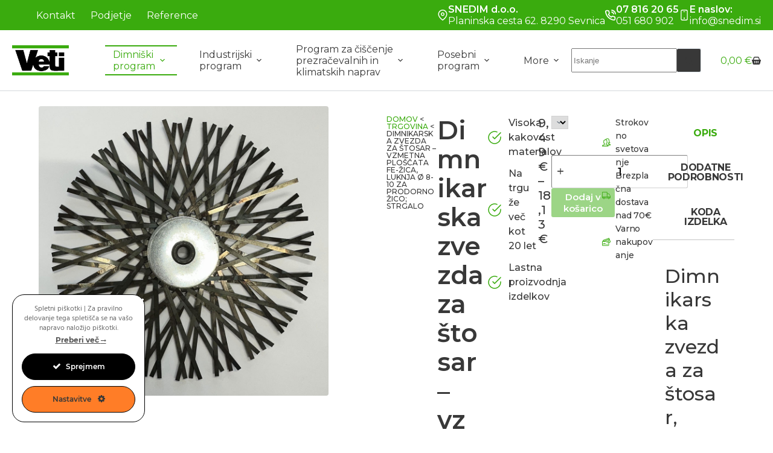

--- FILE ---
content_type: text/html; charset=UTF-8
request_url: https://veti.si/izdelek/dimnikarska-zvezda-za-stosar-vzmetna-plocata-fe-zica-luknja-o-8-10-za-prodorno-zico-strgalo/
body_size: 62653
content:
<!doctype html>
<html lang="sl-SI">
<head>
	
	<meta charset="UTF-8">
	<meta name="viewport" content="width=device-width, initial-scale=1, maximum-scale=5, viewport-fit=cover">
	<link rel="profile" href="https://gmpg.org/xfn/11">

	<meta name='robots' content='max-image-preview:large' />

	<!-- This site is optimized with the Yoast SEO Premium plugin v14.6.1 - https://yoast.com/wordpress/plugins/seo/ -->
	<title>Dimnikarska zvezda za štosar - vzmetna ploščata Fe-žica, luknja Ø 8-10 za prodorno žico; strgalo - Naše ščetke za vaš uspeh</title>
	<meta name="robots" content="index, follow" />
	<meta name="googlebot" content="index, follow, max-snippet:-1, max-image-preview:large, max-video-preview:-1" />
	<meta name="bingbot" content="index, follow, max-snippet:-1, max-image-preview:large, max-video-preview:-1" />
	<link rel="canonical" href="https://veti.si/izdelek/dimnikarska-zvezda-za-stosar-vzmetna-plocata-fe-zica-luknja-o-8-10-za-prodorno-zico-strgalo/" />
	<meta property="og:locale" content="sl_SI" />
	<meta property="og:type" content="article" />
	<meta property="og:title" content="Dimnikarska zvezda za štosar - vzmetna ploščata Fe-žica, luknja Ø 8-10 za prodorno žico; strgalo - Naše ščetke za vaš uspeh" />
	<meta property="og:description" content="Dimnikarska zvezda za štosar, vzemtna plošča ; strgalo vzmetna plošča Fe-žica luknja Ø 8-10 za prodorno žico strgalo &nbsp;" />
	<meta property="og:url" content="https://veti.si/izdelek/dimnikarska-zvezda-za-stosar-vzmetna-plocata-fe-zica-luknja-o-8-10-za-prodorno-zico-strgalo/" />
	<meta property="og:site_name" content="Naše ščetke za vaš uspeh" />
	<meta property="article:modified_time" content="2026-01-14T10:47:11+00:00" />
	<meta property="og:image" content="https://veti.si/wp-content/uploads/2024/04/dimnikarska-zvezda-za-stosar-vzmetna-plocata-fe-zica-luknja-o-8-10-za-prodorno-zico-strgalo-zvezda-ploscata.jpg" />
	<meta property="og:image:width" content="1000" />
	<meta property="og:image:height" content="1000" />
	<meta name="twitter:card" content="summary_large_image" />
	<script type="application/ld+json" class="yoast-schema-graph">{"@context":"https://schema.org","@graph":[{"@type":"WebSite","@id":"https://veti.si/#website","url":"https://veti.si/","name":"Na\u0161e \u0161\u010detke za va\u0161 uspeh","description":"","potentialAction":[{"@type":"SearchAction","target":"https://veti.si/?s={search_term_string}","query-input":"required name=search_term_string"}],"inLanguage":"sl-SI"},{"@type":"ImageObject","@id":"https://veti.si/izdelek/dimnikarska-zvezda-za-stosar-vzmetna-plocata-fe-zica-luknja-o-8-10-za-prodorno-zico-strgalo/#primaryimage","inLanguage":"sl-SI","url":"https://veti.si/wp-content/uploads/2024/04/dimnikarska-zvezda-za-stosar-vzmetna-plocata-fe-zica-luknja-o-8-10-za-prodorno-zico-strgalo-zvezda-ploscata.jpg","width":1000,"height":1000},{"@type":"WebPage","@id":"https://veti.si/izdelek/dimnikarska-zvezda-za-stosar-vzmetna-plocata-fe-zica-luknja-o-8-10-za-prodorno-zico-strgalo/#webpage","url":"https://veti.si/izdelek/dimnikarska-zvezda-za-stosar-vzmetna-plocata-fe-zica-luknja-o-8-10-za-prodorno-zico-strgalo/","name":"Dimnikarska zvezda za \u0161tosar - vzmetna plo\u0161\u010data Fe-\u017eica, luknja \u00d8 8-10 za prodorno \u017eico; strgalo - Na\u0161e \u0161\u010detke za va\u0161 uspeh","isPartOf":{"@id":"https://veti.si/#website"},"primaryImageOfPage":{"@id":"https://veti.si/izdelek/dimnikarska-zvezda-za-stosar-vzmetna-plocata-fe-zica-luknja-o-8-10-za-prodorno-zico-strgalo/#primaryimage"},"datePublished":"2024-04-07T12:11:53+00:00","dateModified":"2026-01-14T10:47:11+00:00","breadcrumb":{"@id":"https://veti.si/izdelek/dimnikarska-zvezda-za-stosar-vzmetna-plocata-fe-zica-luknja-o-8-10-za-prodorno-zico-strgalo/#breadcrumb"},"inLanguage":"sl-SI","potentialAction":[{"@type":"ReadAction","target":["https://veti.si/izdelek/dimnikarska-zvezda-za-stosar-vzmetna-plocata-fe-zica-luknja-o-8-10-za-prodorno-zico-strgalo/"]}]},{"@type":"BreadcrumbList","@id":"https://veti.si/izdelek/dimnikarska-zvezda-za-stosar-vzmetna-plocata-fe-zica-luknja-o-8-10-za-prodorno-zico-strgalo/#breadcrumb","itemListElement":[{"@type":"ListItem","position":1,"item":{"@type":"WebPage","@id":"https://veti.si/","url":"https://veti.si/","name":"Domov"}},{"@type":"ListItem","position":2,"item":{"@type":"WebPage","@id":"https://veti.si/trgovina/","url":"https://veti.si/trgovina/","name":"Trgovina"}},{"@type":"ListItem","position":3,"item":{"@type":"WebPage","@id":"https://veti.si/izdelek/dimnikarska-zvezda-za-stosar-vzmetna-plocata-fe-zica-luknja-o-8-10-za-prodorno-zico-strgalo/","url":"https://veti.si/izdelek/dimnikarska-zvezda-za-stosar-vzmetna-plocata-fe-zica-luknja-o-8-10-za-prodorno-zico-strgalo/","name":"Dimnikarska zvezda za \u0161tosar &#8211; vzmetna plo\u0161\u010data Fe-\u017eica, luknja \u00d8 8-10 za prodorno \u017eico; strgalo"}}]}]}</script>
	<!-- / Yoast SEO Premium plugin. -->


<link rel='dns-prefetch' href='//fonts.googleapis.com' />
<link rel="alternate" type="application/rss+xml" title="Naše ščetke za vaš uspeh &raquo; Vir" href="https://veti.si/feed/" />
<link rel="alternate" type="application/rss+xml" title="Naše ščetke za vaš uspeh &raquo; Vir komentarjev" href="https://veti.si/comments/feed/" />
<link rel="alternate" type="application/rss+xml" title="Naše ščetke za vaš uspeh &raquo; Dimnikarska zvezda za štosar &#8211; vzmetna ploščata Fe-žica, luknja Ø 8-10 za prodorno žico; strgalo Vir komentarjev" href="https://veti.si/izdelek/dimnikarska-zvezda-za-stosar-vzmetna-plocata-fe-zica-luknja-o-8-10-za-prodorno-zico-strgalo/feed/" />
<link rel="alternate" title="oEmbed (JSON)" type="application/json+oembed" href="https://veti.si/wp-json/oembed/1.0/embed?url=https%3A%2F%2Fveti.si%2Fizdelek%2Fdimnikarska-zvezda-za-stosar-vzmetna-plocata-fe-zica-luknja-o-8-10-za-prodorno-zico-strgalo%2F" />
<link rel="alternate" title="oEmbed (XML)" type="text/xml+oembed" href="https://veti.si/wp-json/oembed/1.0/embed?url=https%3A%2F%2Fveti.si%2Fizdelek%2Fdimnikarska-zvezda-za-stosar-vzmetna-plocata-fe-zica-luknja-o-8-10-za-prodorno-zico-strgalo%2F&#038;format=xml" />
<style id='wp-img-auto-sizes-contain-inline-css'>
img:is([sizes=auto i],[sizes^="auto," i]){contain-intrinsic-size:3000px 1500px}
/*# sourceURL=wp-img-auto-sizes-contain-inline-css */
</style>
<link rel='stylesheet' id='blocksy-dynamic-global-css' href='https://veti.si/wp-content/uploads/blocksy/css/global.css?ver=85157' media='all' />
<link rel='stylesheet' id='ct-ultimate-gdpr-cookie-popup-css' href='https://veti.si/wp-content/plugins/ct-ultimate-gdpr/assets/css/cookie-popup.min.css?ver=6.9' media='all' />
<link rel='stylesheet' id='ct-ultimate-gdpr-custom-fonts-css' href='https://veti.si/wp-content/plugins/ct-ultimate-gdpr/assets/css/fonts/fonts.css?ver=6.9' media='all' />
<link rel='stylesheet' id='dashicons-css' href='https://veti.si/wp-includes/css/dashicons.min.css?ver=6.9' media='all' />
<link rel='stylesheet' id='wp-block-library-css' href='https://veti.si/wp-includes/css/dist/block-library/style.min.css?ver=6.9' media='all' />
<style id='global-styles-inline-css'>
:root{--wp--preset--aspect-ratio--square: 1;--wp--preset--aspect-ratio--4-3: 4/3;--wp--preset--aspect-ratio--3-4: 3/4;--wp--preset--aspect-ratio--3-2: 3/2;--wp--preset--aspect-ratio--2-3: 2/3;--wp--preset--aspect-ratio--16-9: 16/9;--wp--preset--aspect-ratio--9-16: 9/16;--wp--preset--color--black: #000000;--wp--preset--color--cyan-bluish-gray: #abb8c3;--wp--preset--color--white: #ffffff;--wp--preset--color--pale-pink: #f78da7;--wp--preset--color--vivid-red: #cf2e2e;--wp--preset--color--luminous-vivid-orange: #ff6900;--wp--preset--color--luminous-vivid-amber: #fcb900;--wp--preset--color--light-green-cyan: #7bdcb5;--wp--preset--color--vivid-green-cyan: #00d084;--wp--preset--color--pale-cyan-blue: #8ed1fc;--wp--preset--color--vivid-cyan-blue: #0693e3;--wp--preset--color--vivid-purple: #9b51e0;--wp--preset--color--palette-color-1: var(--theme-palette-color-1, #383838);--wp--preset--color--palette-color-2: var(--theme-palette-color-2, #3aab0e);--wp--preset--color--palette-color-3: var(--theme-palette-color-3, #555555);--wp--preset--color--palette-color-4: var(--theme-palette-color-4, #111111);--wp--preset--color--palette-color-5: var(--theme-palette-color-5, #e1e8ed);--wp--preset--color--palette-color-6: var(--theme-palette-color-6, #f2f5f7);--wp--preset--color--palette-color-7: var(--theme-palette-color-7, #FAFBFC);--wp--preset--color--palette-color-8: var(--theme-palette-color-8, #ffffff);--wp--preset--gradient--vivid-cyan-blue-to-vivid-purple: linear-gradient(135deg,rgb(6,147,227) 0%,rgb(155,81,224) 100%);--wp--preset--gradient--light-green-cyan-to-vivid-green-cyan: linear-gradient(135deg,rgb(122,220,180) 0%,rgb(0,208,130) 100%);--wp--preset--gradient--luminous-vivid-amber-to-luminous-vivid-orange: linear-gradient(135deg,rgb(252,185,0) 0%,rgb(255,105,0) 100%);--wp--preset--gradient--luminous-vivid-orange-to-vivid-red: linear-gradient(135deg,rgb(255,105,0) 0%,rgb(207,46,46) 100%);--wp--preset--gradient--very-light-gray-to-cyan-bluish-gray: linear-gradient(135deg,rgb(238,238,238) 0%,rgb(169,184,195) 100%);--wp--preset--gradient--cool-to-warm-spectrum: linear-gradient(135deg,rgb(74,234,220) 0%,rgb(151,120,209) 20%,rgb(207,42,186) 40%,rgb(238,44,130) 60%,rgb(251,105,98) 80%,rgb(254,248,76) 100%);--wp--preset--gradient--blush-light-purple: linear-gradient(135deg,rgb(255,206,236) 0%,rgb(152,150,240) 100%);--wp--preset--gradient--blush-bordeaux: linear-gradient(135deg,rgb(254,205,165) 0%,rgb(254,45,45) 50%,rgb(107,0,62) 100%);--wp--preset--gradient--luminous-dusk: linear-gradient(135deg,rgb(255,203,112) 0%,rgb(199,81,192) 50%,rgb(65,88,208) 100%);--wp--preset--gradient--pale-ocean: linear-gradient(135deg,rgb(255,245,203) 0%,rgb(182,227,212) 50%,rgb(51,167,181) 100%);--wp--preset--gradient--electric-grass: linear-gradient(135deg,rgb(202,248,128) 0%,rgb(113,206,126) 100%);--wp--preset--gradient--midnight: linear-gradient(135deg,rgb(2,3,129) 0%,rgb(40,116,252) 100%);--wp--preset--gradient--juicy-peach: linear-gradient(to right, #ffecd2 0%, #fcb69f 100%);--wp--preset--gradient--young-passion: linear-gradient(to right, #ff8177 0%, #ff867a 0%, #ff8c7f 21%, #f99185 52%, #cf556c 78%, #b12a5b 100%);--wp--preset--gradient--true-sunset: linear-gradient(to right, #fa709a 0%, #fee140 100%);--wp--preset--gradient--morpheus-den: linear-gradient(to top, #30cfd0 0%, #330867 100%);--wp--preset--gradient--plum-plate: linear-gradient(135deg, #667eea 0%, #764ba2 100%);--wp--preset--gradient--aqua-splash: linear-gradient(15deg, #13547a 0%, #80d0c7 100%);--wp--preset--gradient--love-kiss: linear-gradient(to top, #ff0844 0%, #ffb199 100%);--wp--preset--gradient--new-retrowave: linear-gradient(to top, #3b41c5 0%, #a981bb 49%, #ffc8a9 100%);--wp--preset--gradient--plum-bath: linear-gradient(to top, #cc208e 0%, #6713d2 100%);--wp--preset--gradient--high-flight: linear-gradient(to right, #0acffe 0%, #495aff 100%);--wp--preset--gradient--teen-party: linear-gradient(-225deg, #FF057C 0%, #8D0B93 50%, #321575 100%);--wp--preset--gradient--fabled-sunset: linear-gradient(-225deg, #231557 0%, #44107A 29%, #FF1361 67%, #FFF800 100%);--wp--preset--gradient--arielle-smile: radial-gradient(circle 248px at center, #16d9e3 0%, #30c7ec 47%, #46aef7 100%);--wp--preset--gradient--itmeo-branding: linear-gradient(180deg, #2af598 0%, #009efd 100%);--wp--preset--gradient--deep-blue: linear-gradient(to right, #6a11cb 0%, #2575fc 100%);--wp--preset--gradient--strong-bliss: linear-gradient(to right, #f78ca0 0%, #f9748f 19%, #fd868c 60%, #fe9a8b 100%);--wp--preset--gradient--sweet-period: linear-gradient(to top, #3f51b1 0%, #5a55ae 13%, #7b5fac 25%, #8f6aae 38%, #a86aa4 50%, #cc6b8e 62%, #f18271 75%, #f3a469 87%, #f7c978 100%);--wp--preset--gradient--purple-division: linear-gradient(to top, #7028e4 0%, #e5b2ca 100%);--wp--preset--gradient--cold-evening: linear-gradient(to top, #0c3483 0%, #a2b6df 100%, #6b8cce 100%, #a2b6df 100%);--wp--preset--gradient--mountain-rock: linear-gradient(to right, #868f96 0%, #596164 100%);--wp--preset--gradient--desert-hump: linear-gradient(to top, #c79081 0%, #dfa579 100%);--wp--preset--gradient--ethernal-constance: linear-gradient(to top, #09203f 0%, #537895 100%);--wp--preset--gradient--happy-memories: linear-gradient(-60deg, #ff5858 0%, #f09819 100%);--wp--preset--gradient--grown-early: linear-gradient(to top, #0ba360 0%, #3cba92 100%);--wp--preset--gradient--morning-salad: linear-gradient(-225deg, #B7F8DB 0%, #50A7C2 100%);--wp--preset--gradient--night-call: linear-gradient(-225deg, #AC32E4 0%, #7918F2 48%, #4801FF 100%);--wp--preset--gradient--mind-crawl: linear-gradient(-225deg, #473B7B 0%, #3584A7 51%, #30D2BE 100%);--wp--preset--gradient--angel-care: linear-gradient(-225deg, #FFE29F 0%, #FFA99F 48%, #FF719A 100%);--wp--preset--gradient--juicy-cake: linear-gradient(to top, #e14fad 0%, #f9d423 100%);--wp--preset--gradient--rich-metal: linear-gradient(to right, #d7d2cc 0%, #304352 100%);--wp--preset--gradient--mole-hall: linear-gradient(-20deg, #616161 0%, #9bc5c3 100%);--wp--preset--gradient--cloudy-knoxville: linear-gradient(120deg, #fdfbfb 0%, #ebedee 100%);--wp--preset--gradient--soft-grass: linear-gradient(to top, #c1dfc4 0%, #deecdd 100%);--wp--preset--gradient--saint-petersburg: linear-gradient(135deg, #f5f7fa 0%, #c3cfe2 100%);--wp--preset--gradient--everlasting-sky: linear-gradient(135deg, #fdfcfb 0%, #e2d1c3 100%);--wp--preset--gradient--kind-steel: linear-gradient(-20deg, #e9defa 0%, #fbfcdb 100%);--wp--preset--gradient--over-sun: linear-gradient(60deg, #abecd6 0%, #fbed96 100%);--wp--preset--gradient--premium-white: linear-gradient(to top, #d5d4d0 0%, #d5d4d0 1%, #eeeeec 31%, #efeeec 75%, #e9e9e7 100%);--wp--preset--gradient--clean-mirror: linear-gradient(45deg, #93a5cf 0%, #e4efe9 100%);--wp--preset--gradient--wild-apple: linear-gradient(to top, #d299c2 0%, #fef9d7 100%);--wp--preset--gradient--snow-again: linear-gradient(to top, #e6e9f0 0%, #eef1f5 100%);--wp--preset--gradient--confident-cloud: linear-gradient(to top, #dad4ec 0%, #dad4ec 1%, #f3e7e9 100%);--wp--preset--gradient--glass-water: linear-gradient(to top, #dfe9f3 0%, white 100%);--wp--preset--gradient--perfect-white: linear-gradient(-225deg, #E3FDF5 0%, #FFE6FA 100%);--wp--preset--font-size--small: 13px;--wp--preset--font-size--medium: 20px;--wp--preset--font-size--large: clamp(22px, 1.375rem + ((1vw - 3.2px) * 0.625), 30px);--wp--preset--font-size--x-large: clamp(30px, 1.875rem + ((1vw - 3.2px) * 1.563), 50px);--wp--preset--font-size--xx-large: clamp(45px, 2.813rem + ((1vw - 3.2px) * 2.734), 80px);--wp--preset--spacing--20: 0.44rem;--wp--preset--spacing--30: 0.67rem;--wp--preset--spacing--40: 1rem;--wp--preset--spacing--50: 1.5rem;--wp--preset--spacing--60: 2.25rem;--wp--preset--spacing--70: 3.38rem;--wp--preset--spacing--80: 5.06rem;--wp--preset--shadow--natural: 6px 6px 9px rgba(0, 0, 0, 0.2);--wp--preset--shadow--deep: 12px 12px 50px rgba(0, 0, 0, 0.4);--wp--preset--shadow--sharp: 6px 6px 0px rgba(0, 0, 0, 0.2);--wp--preset--shadow--outlined: 6px 6px 0px -3px rgb(255, 255, 255), 6px 6px rgb(0, 0, 0);--wp--preset--shadow--crisp: 6px 6px 0px rgb(0, 0, 0);}:root { --wp--style--global--content-size: var(--theme-block-max-width);--wp--style--global--wide-size: var(--theme-block-wide-max-width); }:where(body) { margin: 0; }.wp-site-blocks > .alignleft { float: left; margin-right: 2em; }.wp-site-blocks > .alignright { float: right; margin-left: 2em; }.wp-site-blocks > .aligncenter { justify-content: center; margin-left: auto; margin-right: auto; }:where(.wp-site-blocks) > * { margin-block-start: var(--theme-content-spacing); margin-block-end: 0; }:where(.wp-site-blocks) > :first-child { margin-block-start: 0; }:where(.wp-site-blocks) > :last-child { margin-block-end: 0; }:root { --wp--style--block-gap: var(--theme-content-spacing); }:root :where(.is-layout-flow) > :first-child{margin-block-start: 0;}:root :where(.is-layout-flow) > :last-child{margin-block-end: 0;}:root :where(.is-layout-flow) > *{margin-block-start: var(--theme-content-spacing);margin-block-end: 0;}:root :where(.is-layout-constrained) > :first-child{margin-block-start: 0;}:root :where(.is-layout-constrained) > :last-child{margin-block-end: 0;}:root :where(.is-layout-constrained) > *{margin-block-start: var(--theme-content-spacing);margin-block-end: 0;}:root :where(.is-layout-flex){gap: var(--theme-content-spacing);}:root :where(.is-layout-grid){gap: var(--theme-content-spacing);}.is-layout-flow > .alignleft{float: left;margin-inline-start: 0;margin-inline-end: 2em;}.is-layout-flow > .alignright{float: right;margin-inline-start: 2em;margin-inline-end: 0;}.is-layout-flow > .aligncenter{margin-left: auto !important;margin-right: auto !important;}.is-layout-constrained > .alignleft{float: left;margin-inline-start: 0;margin-inline-end: 2em;}.is-layout-constrained > .alignright{float: right;margin-inline-start: 2em;margin-inline-end: 0;}.is-layout-constrained > .aligncenter{margin-left: auto !important;margin-right: auto !important;}.is-layout-constrained > :where(:not(.alignleft):not(.alignright):not(.alignfull)){max-width: var(--wp--style--global--content-size);margin-left: auto !important;margin-right: auto !important;}.is-layout-constrained > .alignwide{max-width: var(--wp--style--global--wide-size);}body .is-layout-flex{display: flex;}.is-layout-flex{flex-wrap: wrap;align-items: center;}.is-layout-flex > :is(*, div){margin: 0;}body .is-layout-grid{display: grid;}.is-layout-grid > :is(*, div){margin: 0;}body{padding-top: 0px;padding-right: 0px;padding-bottom: 0px;padding-left: 0px;}:root :where(.wp-element-button, .wp-block-button__link){font-style: inherit;font-weight: inherit;letter-spacing: inherit;text-transform: inherit;}.has-black-color{color: var(--wp--preset--color--black) !important;}.has-cyan-bluish-gray-color{color: var(--wp--preset--color--cyan-bluish-gray) !important;}.has-white-color{color: var(--wp--preset--color--white) !important;}.has-pale-pink-color{color: var(--wp--preset--color--pale-pink) !important;}.has-vivid-red-color{color: var(--wp--preset--color--vivid-red) !important;}.has-luminous-vivid-orange-color{color: var(--wp--preset--color--luminous-vivid-orange) !important;}.has-luminous-vivid-amber-color{color: var(--wp--preset--color--luminous-vivid-amber) !important;}.has-light-green-cyan-color{color: var(--wp--preset--color--light-green-cyan) !important;}.has-vivid-green-cyan-color{color: var(--wp--preset--color--vivid-green-cyan) !important;}.has-pale-cyan-blue-color{color: var(--wp--preset--color--pale-cyan-blue) !important;}.has-vivid-cyan-blue-color{color: var(--wp--preset--color--vivid-cyan-blue) !important;}.has-vivid-purple-color{color: var(--wp--preset--color--vivid-purple) !important;}.has-palette-color-1-color{color: var(--wp--preset--color--palette-color-1) !important;}.has-palette-color-2-color{color: var(--wp--preset--color--palette-color-2) !important;}.has-palette-color-3-color{color: var(--wp--preset--color--palette-color-3) !important;}.has-palette-color-4-color{color: var(--wp--preset--color--palette-color-4) !important;}.has-palette-color-5-color{color: var(--wp--preset--color--palette-color-5) !important;}.has-palette-color-6-color{color: var(--wp--preset--color--palette-color-6) !important;}.has-palette-color-7-color{color: var(--wp--preset--color--palette-color-7) !important;}.has-palette-color-8-color{color: var(--wp--preset--color--palette-color-8) !important;}.has-black-background-color{background-color: var(--wp--preset--color--black) !important;}.has-cyan-bluish-gray-background-color{background-color: var(--wp--preset--color--cyan-bluish-gray) !important;}.has-white-background-color{background-color: var(--wp--preset--color--white) !important;}.has-pale-pink-background-color{background-color: var(--wp--preset--color--pale-pink) !important;}.has-vivid-red-background-color{background-color: var(--wp--preset--color--vivid-red) !important;}.has-luminous-vivid-orange-background-color{background-color: var(--wp--preset--color--luminous-vivid-orange) !important;}.has-luminous-vivid-amber-background-color{background-color: var(--wp--preset--color--luminous-vivid-amber) !important;}.has-light-green-cyan-background-color{background-color: var(--wp--preset--color--light-green-cyan) !important;}.has-vivid-green-cyan-background-color{background-color: var(--wp--preset--color--vivid-green-cyan) !important;}.has-pale-cyan-blue-background-color{background-color: var(--wp--preset--color--pale-cyan-blue) !important;}.has-vivid-cyan-blue-background-color{background-color: var(--wp--preset--color--vivid-cyan-blue) !important;}.has-vivid-purple-background-color{background-color: var(--wp--preset--color--vivid-purple) !important;}.has-palette-color-1-background-color{background-color: var(--wp--preset--color--palette-color-1) !important;}.has-palette-color-2-background-color{background-color: var(--wp--preset--color--palette-color-2) !important;}.has-palette-color-3-background-color{background-color: var(--wp--preset--color--palette-color-3) !important;}.has-palette-color-4-background-color{background-color: var(--wp--preset--color--palette-color-4) !important;}.has-palette-color-5-background-color{background-color: var(--wp--preset--color--palette-color-5) !important;}.has-palette-color-6-background-color{background-color: var(--wp--preset--color--palette-color-6) !important;}.has-palette-color-7-background-color{background-color: var(--wp--preset--color--palette-color-7) !important;}.has-palette-color-8-background-color{background-color: var(--wp--preset--color--palette-color-8) !important;}.has-black-border-color{border-color: var(--wp--preset--color--black) !important;}.has-cyan-bluish-gray-border-color{border-color: var(--wp--preset--color--cyan-bluish-gray) !important;}.has-white-border-color{border-color: var(--wp--preset--color--white) !important;}.has-pale-pink-border-color{border-color: var(--wp--preset--color--pale-pink) !important;}.has-vivid-red-border-color{border-color: var(--wp--preset--color--vivid-red) !important;}.has-luminous-vivid-orange-border-color{border-color: var(--wp--preset--color--luminous-vivid-orange) !important;}.has-luminous-vivid-amber-border-color{border-color: var(--wp--preset--color--luminous-vivid-amber) !important;}.has-light-green-cyan-border-color{border-color: var(--wp--preset--color--light-green-cyan) !important;}.has-vivid-green-cyan-border-color{border-color: var(--wp--preset--color--vivid-green-cyan) !important;}.has-pale-cyan-blue-border-color{border-color: var(--wp--preset--color--pale-cyan-blue) !important;}.has-vivid-cyan-blue-border-color{border-color: var(--wp--preset--color--vivid-cyan-blue) !important;}.has-vivid-purple-border-color{border-color: var(--wp--preset--color--vivid-purple) !important;}.has-palette-color-1-border-color{border-color: var(--wp--preset--color--palette-color-1) !important;}.has-palette-color-2-border-color{border-color: var(--wp--preset--color--palette-color-2) !important;}.has-palette-color-3-border-color{border-color: var(--wp--preset--color--palette-color-3) !important;}.has-palette-color-4-border-color{border-color: var(--wp--preset--color--palette-color-4) !important;}.has-palette-color-5-border-color{border-color: var(--wp--preset--color--palette-color-5) !important;}.has-palette-color-6-border-color{border-color: var(--wp--preset--color--palette-color-6) !important;}.has-palette-color-7-border-color{border-color: var(--wp--preset--color--palette-color-7) !important;}.has-palette-color-8-border-color{border-color: var(--wp--preset--color--palette-color-8) !important;}.has-vivid-cyan-blue-to-vivid-purple-gradient-background{background: var(--wp--preset--gradient--vivid-cyan-blue-to-vivid-purple) !important;}.has-light-green-cyan-to-vivid-green-cyan-gradient-background{background: var(--wp--preset--gradient--light-green-cyan-to-vivid-green-cyan) !important;}.has-luminous-vivid-amber-to-luminous-vivid-orange-gradient-background{background: var(--wp--preset--gradient--luminous-vivid-amber-to-luminous-vivid-orange) !important;}.has-luminous-vivid-orange-to-vivid-red-gradient-background{background: var(--wp--preset--gradient--luminous-vivid-orange-to-vivid-red) !important;}.has-very-light-gray-to-cyan-bluish-gray-gradient-background{background: var(--wp--preset--gradient--very-light-gray-to-cyan-bluish-gray) !important;}.has-cool-to-warm-spectrum-gradient-background{background: var(--wp--preset--gradient--cool-to-warm-spectrum) !important;}.has-blush-light-purple-gradient-background{background: var(--wp--preset--gradient--blush-light-purple) !important;}.has-blush-bordeaux-gradient-background{background: var(--wp--preset--gradient--blush-bordeaux) !important;}.has-luminous-dusk-gradient-background{background: var(--wp--preset--gradient--luminous-dusk) !important;}.has-pale-ocean-gradient-background{background: var(--wp--preset--gradient--pale-ocean) !important;}.has-electric-grass-gradient-background{background: var(--wp--preset--gradient--electric-grass) !important;}.has-midnight-gradient-background{background: var(--wp--preset--gradient--midnight) !important;}.has-juicy-peach-gradient-background{background: var(--wp--preset--gradient--juicy-peach) !important;}.has-young-passion-gradient-background{background: var(--wp--preset--gradient--young-passion) !important;}.has-true-sunset-gradient-background{background: var(--wp--preset--gradient--true-sunset) !important;}.has-morpheus-den-gradient-background{background: var(--wp--preset--gradient--morpheus-den) !important;}.has-plum-plate-gradient-background{background: var(--wp--preset--gradient--plum-plate) !important;}.has-aqua-splash-gradient-background{background: var(--wp--preset--gradient--aqua-splash) !important;}.has-love-kiss-gradient-background{background: var(--wp--preset--gradient--love-kiss) !important;}.has-new-retrowave-gradient-background{background: var(--wp--preset--gradient--new-retrowave) !important;}.has-plum-bath-gradient-background{background: var(--wp--preset--gradient--plum-bath) !important;}.has-high-flight-gradient-background{background: var(--wp--preset--gradient--high-flight) !important;}.has-teen-party-gradient-background{background: var(--wp--preset--gradient--teen-party) !important;}.has-fabled-sunset-gradient-background{background: var(--wp--preset--gradient--fabled-sunset) !important;}.has-arielle-smile-gradient-background{background: var(--wp--preset--gradient--arielle-smile) !important;}.has-itmeo-branding-gradient-background{background: var(--wp--preset--gradient--itmeo-branding) !important;}.has-deep-blue-gradient-background{background: var(--wp--preset--gradient--deep-blue) !important;}.has-strong-bliss-gradient-background{background: var(--wp--preset--gradient--strong-bliss) !important;}.has-sweet-period-gradient-background{background: var(--wp--preset--gradient--sweet-period) !important;}.has-purple-division-gradient-background{background: var(--wp--preset--gradient--purple-division) !important;}.has-cold-evening-gradient-background{background: var(--wp--preset--gradient--cold-evening) !important;}.has-mountain-rock-gradient-background{background: var(--wp--preset--gradient--mountain-rock) !important;}.has-desert-hump-gradient-background{background: var(--wp--preset--gradient--desert-hump) !important;}.has-ethernal-constance-gradient-background{background: var(--wp--preset--gradient--ethernal-constance) !important;}.has-happy-memories-gradient-background{background: var(--wp--preset--gradient--happy-memories) !important;}.has-grown-early-gradient-background{background: var(--wp--preset--gradient--grown-early) !important;}.has-morning-salad-gradient-background{background: var(--wp--preset--gradient--morning-salad) !important;}.has-night-call-gradient-background{background: var(--wp--preset--gradient--night-call) !important;}.has-mind-crawl-gradient-background{background: var(--wp--preset--gradient--mind-crawl) !important;}.has-angel-care-gradient-background{background: var(--wp--preset--gradient--angel-care) !important;}.has-juicy-cake-gradient-background{background: var(--wp--preset--gradient--juicy-cake) !important;}.has-rich-metal-gradient-background{background: var(--wp--preset--gradient--rich-metal) !important;}.has-mole-hall-gradient-background{background: var(--wp--preset--gradient--mole-hall) !important;}.has-cloudy-knoxville-gradient-background{background: var(--wp--preset--gradient--cloudy-knoxville) !important;}.has-soft-grass-gradient-background{background: var(--wp--preset--gradient--soft-grass) !important;}.has-saint-petersburg-gradient-background{background: var(--wp--preset--gradient--saint-petersburg) !important;}.has-everlasting-sky-gradient-background{background: var(--wp--preset--gradient--everlasting-sky) !important;}.has-kind-steel-gradient-background{background: var(--wp--preset--gradient--kind-steel) !important;}.has-over-sun-gradient-background{background: var(--wp--preset--gradient--over-sun) !important;}.has-premium-white-gradient-background{background: var(--wp--preset--gradient--premium-white) !important;}.has-clean-mirror-gradient-background{background: var(--wp--preset--gradient--clean-mirror) !important;}.has-wild-apple-gradient-background{background: var(--wp--preset--gradient--wild-apple) !important;}.has-snow-again-gradient-background{background: var(--wp--preset--gradient--snow-again) !important;}.has-confident-cloud-gradient-background{background: var(--wp--preset--gradient--confident-cloud) !important;}.has-glass-water-gradient-background{background: var(--wp--preset--gradient--glass-water) !important;}.has-perfect-white-gradient-background{background: var(--wp--preset--gradient--perfect-white) !important;}.has-small-font-size{font-size: var(--wp--preset--font-size--small) !important;}.has-medium-font-size{font-size: var(--wp--preset--font-size--medium) !important;}.has-large-font-size{font-size: var(--wp--preset--font-size--large) !important;}.has-x-large-font-size{font-size: var(--wp--preset--font-size--x-large) !important;}.has-xx-large-font-size{font-size: var(--wp--preset--font-size--xx-large) !important;}
:root :where(.wp-block-pullquote){font-size: clamp(0.984em, 0.984rem + ((1vw - 0.2em) * 0.645), 1.5em);line-height: 1.6;}
/*# sourceURL=global-styles-inline-css */
</style>
<link rel='stylesheet' id='ct-ultimate-gdpr-css' href='https://veti.si/wp-content/plugins/ct-ultimate-gdpr/assets/css/style.min.css?ver=5.3.6' media='all' />
<link rel='stylesheet' id='ct-ultimate-gdpr-font-awesome-css' href='https://veti.si/wp-content/plugins/ct-ultimate-gdpr/assets/css/fonts/font-awesome/css/font-awesome.min.css?ver=6.9' media='all' />
<link rel='stylesheet' id='photoswipe-css' href='https://veti.si/wp-content/plugins/woocommerce/assets/css/photoswipe/photoswipe.min.css?ver=10.4.3' media='all' />
<link rel='stylesheet' id='photoswipe-default-skin-css' href='https://veti.si/wp-content/plugins/woocommerce/assets/css/photoswipe/default-skin/default-skin.min.css?ver=10.4.3' media='all' />
<style id='woocommerce-inline-inline-css'>
.woocommerce form .form-row .required { visibility: visible; }
/*# sourceURL=woocommerce-inline-inline-css */
</style>
<link rel='stylesheet' id='elementor-icons-css' href='https://veti.si/wp-content/plugins/elementor/assets/lib/eicons/css/elementor-icons.min.css?ver=5.45.0' media='all' />
<link rel='stylesheet' id='elementor-frontend-css' href='https://veti.si/wp-content/uploads/elementor/css/custom-frontend.min.css?ver=1768447215' media='all' />
<link rel='stylesheet' id='elementor-post-5-css' href='https://veti.si/wp-content/uploads/elementor/css/post-5.css?ver=1768447215' media='all' />
<link rel='stylesheet' id='elementor-post-265-css' href='https://veti.si/wp-content/uploads/elementor/css/post-265.css?ver=1768450304' media='all' />
<link rel='stylesheet' id='kt-woo-ele-style-css' href='https://veti.si/wp-content/plugins/kadence-woocommerce-elementor/assets/css/kadence-woocommerce-elementor.css?ver=1.0.12' media='all' />
<link rel='stylesheet' id='parent-style-css' href='https://veti.si/wp-content/themes/blocksy/style.css?ver=6.9' media='all' />
<link rel='stylesheet' id='ct-main-styles-css' href='https://veti.si/wp-content/themes/blocksy/static/bundle/main.min.css?ver=2.1.23' media='all' />
<link rel='stylesheet' id='ct-woocommerce-styles-css' href='https://veti.si/wp-content/themes/blocksy/static/bundle/woocommerce.min.css?ver=2.1.23' media='all' />
<link rel='stylesheet' id='blocksy-fonts-font-source-google-css' href='https://fonts.googleapis.com/css2?family=Montserrat:wght@300;400;500;600;700&#038;display=swap' media='all' />
<link rel='stylesheet' id='ct-page-title-styles-css' href='https://veti.si/wp-content/themes/blocksy/static/bundle/page-title.min.css?ver=2.1.23' media='all' />
<link rel='stylesheet' id='ct-sidebar-styles-css' href='https://veti.si/wp-content/themes/blocksy/static/bundle/sidebar.min.css?ver=2.1.23' media='all' />
<link rel='stylesheet' id='ct-comments-styles-css' href='https://veti.si/wp-content/themes/blocksy/static/bundle/comments.min.css?ver=2.1.23' media='all' />
<link rel='stylesheet' id='ct-elementor-styles-css' href='https://veti.si/wp-content/themes/blocksy/static/bundle/elementor-frontend.min.css?ver=2.1.23' media='all' />
<link rel='stylesheet' id='ct-elementor-woocommerce-styles-css' href='https://veti.si/wp-content/themes/blocksy/static/bundle/elementor-woocommerce-frontend.min.css?ver=2.1.23' media='all' />
<link rel='stylesheet' id='ct-flexy-styles-css' href='https://veti.si/wp-content/themes/blocksy/static/bundle/flexy.min.css?ver=2.1.23' media='all' />
<link rel='stylesheet' id='widget-icon-box-css' href='https://veti.si/wp-content/uploads/elementor/css/custom-widget-icon-box.min.css?ver=1768447215' media='all' />
<link rel='stylesheet' id='widget-divider-css' href='https://veti.si/wp-content/plugins/elementor/assets/css/widget-divider.min.css?ver=3.34.1' media='all' />
<link rel='stylesheet' id='widget-image-css' href='https://veti.si/wp-content/plugins/elementor/assets/css/widget-image.min.css?ver=3.34.1' media='all' />
<link rel='stylesheet' id='widget-heading-css' href='https://veti.si/wp-content/plugins/elementor/assets/css/widget-heading.min.css?ver=3.34.1' media='all' />
<link rel='stylesheet' id='widget-nav-menu-css' href='https://veti.si/wp-content/uploads/elementor/css/custom-pro-widget-nav-menu.min.css?ver=1768447215' media='all' />
<link rel='stylesheet' id='swiper-css' href='https://veti.si/wp-content/plugins/elementor/assets/lib/swiper/v8/css/swiper.min.css?ver=8.4.5' media='all' />
<link rel='stylesheet' id='e-swiper-css' href='https://veti.si/wp-content/plugins/elementor/assets/css/conditionals/e-swiper.min.css?ver=3.34.1' media='all' />
<link rel='stylesheet' id='widget-gallery-css' href='https://veti.si/wp-content/plugins/elementor-pro/assets/css/widget-gallery.min.css?ver=3.34.0' media='all' />
<link rel='stylesheet' id='elementor-gallery-css' href='https://veti.si/wp-content/plugins/elementor/assets/lib/e-gallery/css/e-gallery.min.css?ver=1.2.0' media='all' />
<link rel='stylesheet' id='e-transitions-css' href='https://veti.si/wp-content/plugins/elementor-pro/assets/css/conditionals/transitions.min.css?ver=3.34.0' media='all' />
<link rel='stylesheet' id='widget-breadcrumbs-css' href='https://veti.si/wp-content/plugins/elementor-pro/assets/css/widget-breadcrumbs.min.css?ver=3.34.0' media='all' />
<link rel='stylesheet' id='widget-icon-list-css' href='https://veti.si/wp-content/uploads/elementor/css/custom-widget-icon-list.min.css?ver=1768447215' media='all' />
<link rel='stylesheet' id='widget-woocommerce-product-add-to-cart-css' href='https://veti.si/wp-content/uploads/elementor/css/custom-pro-widget-woocommerce-product-add-to-cart.min.css?ver=1768447215' media='all' />
<link rel='stylesheet' id='widget-loop-common-css' href='https://veti.si/wp-content/plugins/elementor-pro/assets/css/widget-loop-common.min.css?ver=3.34.0' media='all' />
<link rel='stylesheet' id='widget-loop-grid-css' href='https://veti.si/wp-content/uploads/elementor/css/custom-pro-widget-loop-grid.min.css?ver=1768447215' media='all' />
<link rel='stylesheet' id='widget-woocommerce-product-data-tabs-css' href='https://veti.si/wp-content/plugins/elementor-pro/assets/css/widget-woocommerce-product-data-tabs.min.css?ver=3.34.0' media='all' />
<link rel='stylesheet' id='elementor-post-2345-css' href='https://veti.si/wp-content/uploads/elementor/css/post-2345.css?ver=1768447217' media='all' />
<link rel='stylesheet' id='elementor-post-2288-css' href='https://veti.si/wp-content/uploads/elementor/css/post-2288.css?ver=1768450305' media='all' />
<link rel='stylesheet' id='ct-ultimate-gdpr-jquery-ui-css' href='https://veti.si/wp-content/plugins/ct-ultimate-gdpr/assets/css/jquery-ui.min.css?ver=6.9' media='all' />
<link rel='stylesheet' id='kadence-woo-ele-templates-pro-css' href='https://veti.si/wp-content/plugins/kadence-woocommerce-elementor-pro/assets/css/kadence-woocommerce-elementor-pro.css?ver=1.1.7' media='all' />
<link rel='stylesheet' id='kadence-woo-ele-templates-css' href='https://veti.si/wp-content/plugins/kadence-woocommerce-elementor/assets/css/kadence-woocommerce-elementor.css?ver=1.0.12' media='all' />
<link rel='stylesheet' id='blocksy-pro-search-input-styles-css' href='https://veti.si/wp-content/plugins/blocksy-companion-pro/framework/premium/static/bundle/search-input.min.css?ver=2.1.23' media='all' />
<link rel='stylesheet' id='blocksy-ext-mega-menu-styles-css' href='https://veti.si/wp-content/plugins/blocksy-companion-pro/framework/premium/extensions/mega-menu/static/bundle/main.min.css?ver=2.1.23' media='all' />
<link rel='stylesheet' id='hybrig-gallery-libs-global-pack-css' href='https://veti.si/wp-content/plugins/hybrid-gallery/libs/assets/css/libs.global.pack.min.css?ver=2.1' media='all' />
<link rel='stylesheet' id='hybrig-gallery-libs-engine-pack-css' href='https://veti.si/wp-content/plugins/hybrid-gallery/libs/assets/css/libs.engine.pack.min.css?ver=2.1' media='all' />
<link rel='stylesheet' id='hybrid-gallery-lightbox-magnific-popup-css' href='https://veti.si/wp-content/plugins/hybrid-gallery/libs/lightboxes/magnific-popup/css/magnific-popup.css?ver=1.1.0' media='all' />
<link rel='stylesheet' id='hybrid-gallery-lightbox-fancybox-css' href='https://veti.si/wp-content/plugins/hybrid-gallery/libs/lightboxes/fancybox/css/fancybox.css?ver=1.1.0' media='all' />
<link rel='stylesheet' id='hybrid-gallery-lightbox-ilightbox-css' href='https://veti.si/wp-content/plugins/hybrid-gallery/libs/lightboxes/ilightbox/css/ilightbox.css?ver=1.1.0' media='all' />
<link rel='stylesheet' id='hybrid-gallery-lightbox-colorbox-css' href='https://veti.si/wp-content/plugins/hybrid-gallery/libs/lightboxes/colorbox/css/colorbox.css?ver=1.1.0' media='all' />
<link rel='stylesheet' id='hybrid-gallery-lightbox-lightgallery-css' href='https://veti.si/wp-content/plugins/hybrid-gallery/libs/lightboxes/lightgallery/css/lightgallery.css?ver=1.1.0' media='all' />
<link rel='stylesheet' id='hybrid-gallery-lightbox-prettyphoto-css' href='https://veti.si/wp-content/plugins/hybrid-gallery/libs/lightboxes/prettyphoto/css/prettyphoto.css?ver=1.1.0' media='all' />
<link rel='stylesheet' id='hybrid-gallery-lightbox-lightcase-css' href='https://veti.si/wp-content/plugins/hybrid-gallery/libs/lightboxes/lightcase/css/lightcase.css?ver=1.1.0' media='all' />
<link rel='stylesheet' id='hybrid-gallery-engine-css' href='https://veti.si/wp-content/plugins/hybrid-gallery/engine/assets/css/hybrid.gallery.engine.min.css?ver=2.1' media='all' />
<link rel='stylesheet' id='elementor-gf-local-roboto-css' href='https://veti.si/wp-content/uploads/elementor/google-fonts/css/roboto.css?ver=1742225539' media='all' />
<link rel='stylesheet' id='elementor-gf-local-robotoslab-css' href='https://veti.si/wp-content/uploads/elementor/google-fonts/css/robotoslab.css?ver=1742225546' media='all' />
<link rel='stylesheet' id='elementor-gf-local-montserrat-css' href='https://veti.si/wp-content/uploads/elementor/google-fonts/css/montserrat.css?ver=1742225558' media='all' />
<link rel='stylesheet' id='elementor-icons-shared-0-css' href='https://veti.si/wp-content/plugins/elementor/assets/lib/font-awesome/css/fontawesome.min.css?ver=5.15.3' media='all' />
<link rel='stylesheet' id='elementor-icons-fa-solid-css' href='https://veti.si/wp-content/plugins/elementor/assets/lib/font-awesome/css/solid.min.css?ver=5.15.3' media='all' />
<script src="https://veti.si/wp-includes/js/jquery/jquery.min.js?ver=3.7.1" id="jquery-core-js"></script>
<script src="https://veti.si/wp-includes/js/jquery/jquery-migrate.min.js?ver=3.4.1" id="jquery-migrate-js"></script>
<script src="https://veti.si/wp-content/plugins/ct-ultimate-gdpr/assets/js/service-facebook-pixel.js?ver=6.9" id="ct-ultimate-gdpr-service-facebook-pixel-js"></script>
<script src="https://veti.si/wp-content/plugins/woocommerce/assets/js/jquery-blockui/jquery.blockUI.min.js?ver=2.7.0-wc.10.4.3" id="wc-jquery-blockui-js" defer data-wp-strategy="defer"></script>
<script id="wc-add-to-cart-js-extra">
var wc_add_to_cart_params = {"ajax_url":"/wp-admin/admin-ajax.php","wc_ajax_url":"/?wc-ajax=%%endpoint%%","i18n_view_cart":"Prika\u017ei ko\u0161arico","cart_url":"https://veti.si/kosarica/","is_cart":"","cart_redirect_after_add":"no"};
//# sourceURL=wc-add-to-cart-js-extra
</script>
<script src="https://veti.si/wp-content/plugins/woocommerce/assets/js/frontend/add-to-cart.min.js?ver=10.4.3" id="wc-add-to-cart-js" defer data-wp-strategy="defer"></script>
<script src="https://veti.si/wp-content/plugins/woocommerce/assets/js/flexslider/jquery.flexslider.min.js?ver=2.7.2-wc.10.4.3" id="wc-flexslider-js" defer data-wp-strategy="defer"></script>
<script src="https://veti.si/wp-content/plugins/woocommerce/assets/js/photoswipe/photoswipe.min.js?ver=4.1.1-wc.10.4.3" id="wc-photoswipe-js" defer data-wp-strategy="defer"></script>
<script src="https://veti.si/wp-content/plugins/woocommerce/assets/js/photoswipe/photoswipe-ui-default.min.js?ver=4.1.1-wc.10.4.3" id="wc-photoswipe-ui-default-js" defer data-wp-strategy="defer"></script>
<script id="wc-single-product-js-extra">
var wc_single_product_params = {"i18n_required_rating_text":"Ocenite izdelek","i18n_rating_options":["1 od 5 zvezdic","2 od 5 zvezdic","3 od 5 zvezdic","4 od 5 zvezdic","5 od 5 zvezdic"],"i18n_product_gallery_trigger_text":"Ogled galerije slik v celozaslonskem na\u010dinu","review_rating_required":"yes","flexslider":{"rtl":false,"animation":"slide","smoothHeight":true,"directionNav":false,"controlNav":"thumbnails","slideshow":false,"animationSpeed":500,"animationLoop":false,"allowOneSlide":false},"zoom_enabled":"","zoom_options":[],"photoswipe_enabled":"1","photoswipe_options":{"shareEl":false,"closeOnScroll":false,"history":false,"hideAnimationDuration":0,"showAnimationDuration":0},"flexslider_enabled":"1"};
//# sourceURL=wc-single-product-js-extra
</script>
<script src="https://veti.si/wp-content/plugins/woocommerce/assets/js/frontend/single-product.min.js?ver=10.4.3" id="wc-single-product-js" defer data-wp-strategy="defer"></script>
<script src="https://veti.si/wp-content/plugins/woocommerce/assets/js/js-cookie/js.cookie.min.js?ver=2.1.4-wc.10.4.3" id="wc-js-cookie-js" defer data-wp-strategy="defer"></script>
<script id="woocommerce-js-extra">
var woocommerce_params = {"ajax_url":"/wp-admin/admin-ajax.php","wc_ajax_url":"/?wc-ajax=%%endpoint%%","i18n_password_show":"Prika\u017ei geslo","i18n_password_hide":"Skrij geslo"};
//# sourceURL=woocommerce-js-extra
</script>
<script src="https://veti.si/wp-content/plugins/woocommerce/assets/js/frontend/woocommerce.min.js?ver=10.4.3" id="woocommerce-js" defer data-wp-strategy="defer"></script>
<script id="wc-cart-fragments-js-extra">
var wc_cart_fragments_params = {"ajax_url":"/wp-admin/admin-ajax.php","wc_ajax_url":"/?wc-ajax=%%endpoint%%","cart_hash_key":"wc_cart_hash_41a7911c3ca1e4aebd268d47795a853a","fragment_name":"wc_fragments_41a7911c3ca1e4aebd268d47795a853a","request_timeout":"5000"};
//# sourceURL=wc-cart-fragments-js-extra
</script>
<script src="https://veti.si/wp-content/plugins/woocommerce/assets/js/frontend/cart-fragments.min.js?ver=10.4.3" id="wc-cart-fragments-js" defer data-wp-strategy="defer"></script>
<script id="ct-ultimate-gdpr-cookie-list-js-extra">
var ct_ultimate_gdpr_cookie_list = {"list":[]};
//# sourceURL=ct-ultimate-gdpr-cookie-list-js-extra
</script>
<script src="https://veti.si/wp-content/plugins/ct-ultimate-gdpr/assets/js/cookie-list.js?ver=5.3.6" id="ct-ultimate-gdpr-cookie-list-js"></script>
<script src="https://veti.si/wp-content/plugins/ct-ultimate-gdpr/assets/js/shortcode-block-cookie.js?ver=5.3.6" id="ct-ultimate-gdpr-shortcode-block-cookie-js"></script>
<script src="https://veti.si/wp-content/plugins/hybrid-gallery/libs/assets/js/libs.pack.min.js?ver=2.1" id="hybrig-gallery-libs-pack-js"></script>
<link rel="https://api.w.org/" href="https://veti.si/wp-json/" /><link rel="alternate" title="JSON" type="application/json" href="https://veti.si/wp-json/wp/v2/product/1582" /><link rel="EditURI" type="application/rsd+xml" title="RSD" href="https://veti.si/xmlrpc.php?rsd" />
<meta name="generator" content="WordPress 6.9" />
<meta name="generator" content="WooCommerce 10.4.3" />
<link rel='shortlink' href='https://veti.si/?p=1582' />
<noscript><link rel='stylesheet' href='https://veti.si/wp-content/themes/blocksy/static/bundle/no-scripts.min.css' type='text/css'></noscript>
	<noscript><style>.woocommerce-product-gallery{ opacity: 1 !important; }</style></noscript>
	<meta name="generator" content="Elementor 3.34.1; features: additional_custom_breakpoints; settings: css_print_method-external, google_font-enabled, font_display-auto">
<style>
.standard-container {
    overflow: hidden;
    width: 100%;
    max-width: 1488px !important;
    margin-right: auto;
    margin-left: auto;
    padding-right: 64px;
    padding-left: 64px;
}
	
@media (max-width: 1024px) {
   .standard-container {
    overflow: hidden;
    width: 100%;
    margin-right: auto;
    margin-left: auto;
    padding-right: 32px;
    padding-left: 32px;
}
}	

@media (max-width: 767px) {
   .standard-container {
    overflow: hidden;
    width: 100%;
    margin-right: auto;
    margin-left: auto;
    padding-right: 20px;
    padding-left: 20px;
}
}
	
[class*="ct-container"]{
padding:none !important;		
	}
	
/* default button */
.default-button, .default-button-dark-blue, .default-button-white {
    width: auto;
}

.button-icon-wrapper {
    width: 1.25rem;
    height: 1.25rem;
	overflow: hidden;
}

.default-button:hover .button-icon-01, .default-button-dark-blue:hover .button-icon-01, .default-button-white:hover .button-icon-01 {
    transform: translate(0, -170%);
}

.default-button:hover .button-icon-02, .default-button-dark-blue:hover .button-icon-02, .default-button-white:hover .button-icon-02 {
    transform: translate(0, -170%);
}

.button-icon-01, .button-icon-02 {
    transition: cubic-bezier(.42,0,.58,1);
    transition-duration: 0.3s;
}

.default-button, .default-button-dark-blue, .default-button-white {
    width: auto;
    border-radius: 4px;
    display: flex;
	padding: 0.625rem 1.25rem 0.625rem 1.5rem;
	justify-content: center;
	align-items: center;
	gap: 0.25rem;
	border: 1px solid #383838;
}

.default-button-white {
	border: 1px solid white;
}

.default-button-dark-blue {
	background-color: #39ab0e;
}

.default-button-dark-blue:hover {
	background-color: #39ab0e;
	border-color: #39ab0e;
}

.default-button-white {
	background-color: white;
}

.default-button-white:hover {
	background-color: #F47F1F;
	border-color: #F47F1F;
}

.button-text {
	padding-top: 0.05rem;
	font-family: "Montserrat", Sans-serif;
    font-size: 1rem;
    font-weight: 600;
    line-height: 1.5em;
    letter-spacing: -0.02em;
}

.default-button .button-text {
color: #383838;
}

.default-button-white .button-text {
	color: #1C202B;
}

.default-button-white:hover .button-text {
	color: white !important;
}

.default-button .button-text {
    color: #1C202B;
}

.default-button:hover .button-text {
    color: #383838;
}

.default-button-dark-blue .button-text {
    color: white;
}

@media only screen and (max-width: 728px) {
	
  .default-button, .default-button-dark-blue, .default-button-white {
	padding: 0.625rem 1.25rem 0.55rem 1.5rem !important;
	justify-content: center;
	align-items: center;
	gap: 0.15rem;
}
	
	.button-text {
	padding-top: 0rem;
    font-size: 0.875rem !important;
}
	
.default-button .button-icon-01, .default-button .button-icon-02, .default-button-dark-blue .button-icon-01, .default-button-dark-blue .button-icon-02, .default-button-white .button-icon-01, .default-button-white .button-icon-02 {
    width: 1.125rem !important;
}
	
.button-icon-wrapper {
    width: 1.15rem;
    height: 1.15rem;
	overflow: hidden;
	flex-wrap: nowrap !important;
}
	
}
	
	b, strong{
		font-weight:500 !important;
	}
	
.hide{
		display:none !important;
	}
</style>
<style>
	
/*Programi, kartice*/
	
.category-hover:hover p{
    color: black !important;
}

.category-hover .elementor-icon svg{
    transition: transform 0.3s ease-in-out;
}

.category-hover:hover .elementor-icon svg{
    transform: translateX(6px);
}
</style>

			<style>
				.e-con.e-parent:nth-of-type(n+4):not(.e-lazyloaded):not(.e-no-lazyload),
				.e-con.e-parent:nth-of-type(n+4):not(.e-lazyloaded):not(.e-no-lazyload) * {
					background-image: none !important;
				}
				@media screen and (max-height: 1024px) {
					.e-con.e-parent:nth-of-type(n+3):not(.e-lazyloaded):not(.e-no-lazyload),
					.e-con.e-parent:nth-of-type(n+3):not(.e-lazyloaded):not(.e-no-lazyload) * {
						background-image: none !important;
					}
				}
				@media screen and (max-height: 640px) {
					.e-con.e-parent:nth-of-type(n+2):not(.e-lazyloaded):not(.e-no-lazyload),
					.e-con.e-parent:nth-of-type(n+2):not(.e-lazyloaded):not(.e-no-lazyload) * {
						background-image: none !important;
					}
				}
			</style>
			<link rel="icon" href="https://veti.si/wp-content/uploads/2022/01/cropped-logo-32x32.png" sizes="32x32" />
<link rel="icon" href="https://veti.si/wp-content/uploads/2022/01/cropped-logo-192x192.png" sizes="192x192" />
<link rel="apple-touch-icon" href="https://veti.si/wp-content/uploads/2022/01/cropped-logo-180x180.png" />
<meta name="msapplication-TileImage" content="https://veti.si/wp-content/uploads/2022/01/cropped-logo-270x270.png" />
		<style id="wp-custom-css">
			@media only screen and (min-width: 1921px) {

body, html{
	max-width: 1920px;
	margin: 0 auto;
}	
		
}

#header {
    z-index: 999 !important;
    padding-bottom: 25px;
	
}

[class*="ct-container"] {
    margin-left: auto;
    margin-right: auto;
    width: 100% !important;
    padding: 0px 20px !important;
}


:root {
	--container-max-width: 100%;
	--container-min-width: 100%;
	--container-width-base: 100%;

}


.hybgl-mode-grid .hybgl-item-meta .hybgl-item-meta-descr {
    display: none;
}

.fancybox-title p {
    display: none;
}



.ct-container {
	width: 100% !important;
  max-width: 100% !important;
}

.ct-sticky-container {
    width: 100% !important;
    margin: 0 auto;
	padding: 0px !important;
}

p {
    margin-bottom: 0 !important;
}

/*.elementor-widget-wc-add-to-cart {
	display: none !important;
}

.elementor-add-to-cart, .price {
	display: none !important;
}


.page-id-311 .elementor-add-to-cart, .page-id-311 .price, .page-id-311  .elementor-widget-wc-add-to-cart  {
	display: block !important;
}

.post-id-82 .elementor-add-to-cart, .post-id-82 .price, .post-id-82 .elementor-element-5bd6d23 .price  {
	display: block !important;
}
*/


  /* GDPR */

#ct-ultimate-gdpr-cookie-popup.ct-ultimate-gdpr-cookie-popup-kahk {
    width: 220px !important;
   padding: 15px !important;
border: 1px solid #000000 !important;
border-radius: 20px !important;
}
.ct-ultimate-gdpr-cookie-popup-kahk #ct-ultimate-gdpr-cookie-change-settings {
    width: 100% !important;
}
#ct-ultimate-gdpr-cookie-popup #ct-ultimate-gdpr-cookie-accept {
background-color: #000000 !important;
border: 1px solid #000000 !important;
}

#ct-ultimate-gdpr-cookie-change-settings {
border: 1px solid #000000 !important;
color: #383838 !important;
}

#ct-ultimate-gdpr-cookie-read-more {
color: #555555 !important;
}

#ct-ultimate-gdpr-cookie-popup.ct-ultimate-gdpr-cookie-popup-kahk #ct-ultimate-gdpr-cookie-accept {
width: 100%;
}

.ct-ultimate-gdpr-cookie-popup-kahk #ct-ultimate-gdpr-cookie-content {
    font-size: 12px;
    line-height: 16px;
}

#ct-ultimate-gdpr-cookie-popup.ct-ultimate-gdpr-cookie-popup-kahk #ct-ultimate-gdpr-cookie-change-settings {
    margin-top: 10px;
}

.ct-ultimate-gdpr-cookie-popup-kahk #ct-ultimate-gdpr-cookie-accept {
margin-top: 10px;
}

@media only screen and (max-width: 792px){
	[class*="ct-container"] {
	padding-top:10px !important;
	padding-bottom:10px !important;
}
}

.contact-text a{
	color:white;
}		</style>
			</head>


<body data-rsssl=1 class="wp-singular product-template-default single single-product postid-1582 wp-custom-logo wp-embed-responsive wp-theme-blocksy wp-child-theme-blocksy-child theme-blocksy woocommerce woocommerce-page woocommerce-no-js elementor-default elementor-template-full-width elementor-kit-5 elementor-page-2288 ct-elementor-default-template" data-link="type-2" data-prefix="product" data-header="type-1:sticky" data-footer="type-1" itemscope="itemscope" itemtype="https://schema.org/WebPage">

<a class="skip-link screen-reader-text" href="#main">Skip to content</a><div class="ct-drawer-canvas" data-location="start"><div id="offcanvas" class="ct-panel ct-header" data-behaviour="right-side" role="dialog" aria-label="Offcanvas modal" inert=""><div class="ct-panel-inner">
		<div class="ct-panel-actions">
			
			<button class="ct-toggle-close" data-type="type-1" aria-label="Close drawer">
				<svg class="ct-icon" width="12" height="12" viewBox="0 0 15 15"><path d="M1 15a1 1 0 01-.71-.29 1 1 0 010-1.41l5.8-5.8-5.8-5.8A1 1 0 011.7.29l5.8 5.8 5.8-5.8a1 1 0 011.41 1.41l-5.8 5.8 5.8 5.8a1 1 0 01-1.41 1.41l-5.8-5.8-5.8 5.8A1 1 0 011 15z"/></svg>
			</button>
		</div>
		<div class="ct-panel-content" data-device="desktop"><div class="ct-panel-content-inner"></div></div><div class="ct-panel-content" data-device="mobile"><div class="ct-panel-content-inner">
<nav
	class="mobile-menu menu-container has-submenu"
	data-id="mobile-menu" data-interaction="click" data-toggle-type="type-1" data-submenu-dots="yes"	aria-label="Prodajni program">

	<ul id="menu-prodajni-program-1" class=""><li class="menu-item menu-item-type-taxonomy menu-item-object-product_cat current-product-ancestor current-menu-ancestor current-menu-parent current-product-parent menu-item-has-children menu-item-327"><span class="ct-sub-menu-parent"><a href="https://veti.si/kategorija-izdelka/dimniski-program/" class="ct-menu-link ct-disabled-link" tabindex="-1">Dimniški<br>program</a><button class="ct-toggle-dropdown-mobile" aria-label="Expand dropdown menu" aria-haspopup="true" aria-expanded="false"><svg class="ct-icon toggle-icon-1" width="15" height="15" viewBox="0 0 15 15" aria-hidden="true"><path d="M3.9,5.1l3.6,3.6l3.6-3.6l1.4,0.7l-5,5l-5-5L3.9,5.1z"/></svg></button></span>
<ul class="sub-menu">
	<li class="menu-item menu-item-type-custom menu-item-object-custom menu-item-has-children menu-item-345"><span class="ct-sub-menu-parent"><a href="#" class="ct-menu-link ct-disabled-link ct-column-heading" tabindex="-1">ŠČETKE ZA ČIŠČENJE KURIŠČ IN PEČI</a><button class="ct-toggle-dropdown-mobile" aria-label="Expand dropdown menu" aria-haspopup="true" aria-expanded="false"><svg class="ct-icon toggle-icon-1" width="15" height="15" viewBox="0 0 15 15" aria-hidden="true"><path d="M3.9,5.1l3.6,3.6l3.6-3.6l1.4,0.7l-5,5l-5-5L3.9,5.1z"/></svg></button></span>
	<ul class="sub-menu">
		<li class="menu-item menu-item-type-taxonomy menu-item-object-product_cat menu-item-3145"><a href="https://veti.si/kategorija-izdelka/scetke-z-drzalom/" class="ct-menu-link">Ščetke z držalom</a></li>
		<li class="menu-item menu-item-type-taxonomy menu-item-object-product_cat menu-item-3208"><a href="https://veti.si/kategorija-izdelka/dimniski-program/scetke-z-navojem/" class="ct-menu-link">Ščetke z navojem</a></li>
		<li class="menu-item menu-item-type-taxonomy menu-item-object-product_cat menu-item-1963"><a href="https://veti.si/kategorija-izdelka/dimniski-program/scetke-za-ciscenje-kurisc-in-peci/" class="ct-menu-link">VSE IZ KATEGORIJE →</a></li>
	</ul>
</li>
	<li class="menu-item menu-item-type-custom menu-item-object-custom current-menu-ancestor current-menu-parent menu-item-has-children menu-item-346"><span class="ct-sub-menu-parent"><a href="#" class="ct-menu-link ct-disabled-link ct-column-heading" tabindex="-1">ŠČETKE ZA ČIŠČENJE DIMNIKOV</a><button class="ct-toggle-dropdown-mobile" aria-label="Expand dropdown menu" aria-haspopup="true" aria-expanded="false"><svg class="ct-icon toggle-icon-1" width="15" height="15" viewBox="0 0 15 15" aria-hidden="true"><path d="M3.9,5.1l3.6,3.6l3.6-3.6l1.4,0.7l-5,5l-5-5L3.9,5.1z"/></svg></button></span>
	<ul class="sub-menu">
		<li class="menu-item menu-item-type-post_type menu-item-object-product menu-item-1758"><a href="https://veti.si/izdelek/dimnikarska-zvezda-za-stosar-perlon-luknja-o-8-10-za-prodorno-zico/" class="ct-menu-link">Dimnikarska zvezda za štosar – Perlon, luknja Ø 8-10 za prodorno žico</a></li>
		<li class="menu-item menu-item-type-post_type menu-item-object-product current-menu-item menu-item-1759"><a href="https://veti.si/izdelek/dimnikarska-zvezda-za-stosar-vzmetna-plocata-fe-zica-luknja-o-8-10-za-prodorno-zico-strgalo/" aria-current="page" class="ct-menu-link">Dimnikarska zvezda za štosar – vzmetna pločata Fe-žica, luknja Ø 8-10 za prodorno žico; strgalo</a></li>
		<li class="menu-item menu-item-type-post_type menu-item-object-product menu-item-1760"><a href="https://veti.si/izdelek/dimnikarska-zvezda-za-stosar-fe-zica-luknja-o-8-10-za-prodorno-zico/" class="ct-menu-link">Dimnikarska zvezda za štosar – Fe-žica, luknja Ø 8-10 za prodorno žico</a></li>
		<li class="menu-item menu-item-type-post_type menu-item-object-product menu-item-1761"><a href="https://veti.si/izdelek/dimnikarska-zvezda-za-kroglo-perlon-luknja-o-27-28/" class="ct-menu-link">Dimnikarska zvezda za kroglo – perlon, luknja Ø 27-28</a></li>
		<li class="menu-item menu-item-type-post_type menu-item-object-product menu-item-1762"><a href="https://veti.si/izdelek/dimnikarska-zvezda-za-kroglo-vzmetna-plosca-fe-zica-luknja-o-27-28/" class="ct-menu-link">Dimnikarska zvezda za kroglo – vzmetna plošča Fe-žica, luknja Ø 27-28</a></li>
		<li class="menu-item menu-item-type-taxonomy menu-item-object-product_cat current-product-ancestor current-menu-parent current-product-parent menu-item-1964"><a href="https://veti.si/kategorija-izdelka/dimniski-program/scetke-za-ciscenje-dimnikov/" class="ct-menu-link">VSE IZ KATEGORIJE →</a></li>
	</ul>
</li>
	<li class="menu-item menu-item-type-custom menu-item-object-custom menu-item-has-children menu-item-353"><span class="ct-sub-menu-parent"><a href="#" class="ct-menu-link ct-disabled-link ct-column-heading" tabindex="-1">PRODORNE ŽICE, DRŽALA, GREBLICE IN NOŽI</a><button class="ct-toggle-dropdown-mobile" aria-label="Expand dropdown menu" aria-haspopup="true" aria-expanded="false"><svg class="ct-icon toggle-icon-1" width="15" height="15" viewBox="0 0 15 15" aria-hidden="true"><path d="M3.9,5.1l3.6,3.6l3.6-3.6l1.4,0.7l-5,5l-5-5L3.9,5.1z"/></svg></button></span>
	<ul class="sub-menu">
		<li class="menu-item menu-item-type-post_type menu-item-object-product menu-item-1765"><a href="https://veti.si/izdelek/prodorna-zica-z-navojem-m12-7x-o-3-mm/" class="ct-menu-link">Prodorna žica z navojem M12, 7x Ø 3 mm</a></li>
		<li class="menu-item menu-item-type-post_type menu-item-object-product menu-item-1766"><a href="https://veti.si/izdelek/prodorna-zica-z-navojem-m12-3x-o-3-mm/" class="ct-menu-link">Prodorna žica z navojem M12, 3x Ø 3 mm</a></li>
		<li class="menu-item menu-item-type-post_type menu-item-object-product menu-item-1768"><a href="https://veti.si/izdelek/prodorna-zica-gfk-gpr-o-8-mm-z-ms-glavo-in-zakljuckom-s-kroglo/" class="ct-menu-link">Prodorna žica GFK (GPR )  Ø 8 mm z  MS  glavo in zaključkom s kroglo</a></li>
		<li class="menu-item menu-item-type-post_type menu-item-object-product menu-item-1769"><a href="https://veti.si/izdelek/drzalo-1-m-m12-2-x-o-4-mm-navito-cinkana-zica/" class="ct-menu-link">Držalo 1 m (M12) 2 x Ø 4 mm navito – cinkana žica</a></li>
		<li class="menu-item menu-item-type-post_type menu-item-object-product menu-item-1771"><a href="https://veti.si/izdelek/greblice-1-m-jeklo-debeline-10-mm/" class="ct-menu-link">Greblice 1 m – Jeklo debeline 10 mm</a></li>
		<li class="menu-item menu-item-type-taxonomy menu-item-object-product_cat menu-item-1966"><a href="https://veti.si/kategorija-izdelka/dimniski-program/prodorne-zice/" class="ct-menu-link">VSE IZ KATEGORIJE →</a></li>
	</ul>
</li>
	<li class="menu-item menu-item-type-custom menu-item-object-custom menu-item-has-children menu-item-357"><span class="ct-sub-menu-parent"><a href="#" class="ct-menu-link ct-disabled-link ct-column-heading" tabindex="-1">PRIBOR IN DODATKI</a><button class="ct-toggle-dropdown-mobile" aria-label="Expand dropdown menu" aria-haspopup="true" aria-expanded="false"><svg class="ct-icon toggle-icon-1" width="15" height="15" viewBox="0 0 15 15" aria-hidden="true"><path d="M3.9,5.1l3.6,3.6l3.6-3.6l1.4,0.7l-5,5l-5-5L3.9,5.1z"/></svg></button></span>
	<ul class="sub-menu">
		<li class="menu-item menu-item-type-post_type menu-item-object-product menu-item-1779"><a href="https://veti.si/izdelek/krogla-o-80-cca-22-kg/" class="ct-menu-link">Krogla Ø 80 – cca 2,2 kg</a></li>
		<li class="menu-item menu-item-type-post_type menu-item-object-product menu-item-1780"><a href="https://veti.si/izdelek/prebijac-konicni-cca-225-kg/" class="ct-menu-link">Prebijač konični – cca 2,25 kg</a></li>
		<li class="menu-item menu-item-type-post_type menu-item-object-product menu-item-1782"><a href="https://veti.si/izdelek/dimnikarski-kljuci-termicno-obdelani/" class="ct-menu-link">Dimnikarski ključi – termično obdelani</a></li>
		<li class="menu-item menu-item-type-post_type menu-item-object-product menu-item-1786"><a href="https://veti.si/izdelek/rocna-scetka-1-vrstna-fe-zica/" class="ct-menu-link">Ročna ščetka 1-vrstna, Fe-žica</a></li>
		<li class="menu-item menu-item-type-post_type menu-item-object-product menu-item-1787"><a href="https://veti.si/izdelek/stojalo-za-navijanje-gfk-gpr-drzal-inox/" class="ct-menu-link">Stojalo za navijanje GFK (GPR) držal – inox</a></li>
		<li class="menu-item menu-item-type-taxonomy menu-item-object-product_cat menu-item-1790"><a href="https://veti.si/kategorija-izdelka/dimniski-program/pribor-in-dodatki/" class="ct-menu-link">VSE IZ KATEGORIJE →</a></li>
	</ul>
</li>
</ul>
</li>
<li class="menu-item menu-item-type-taxonomy menu-item-object-product_cat menu-item-has-children menu-item-332"><span class="ct-sub-menu-parent"><a href="https://veti.si/kategorija-izdelka/industrijski-program/" class="ct-menu-link">Industrijski<br>program</a><button class="ct-toggle-dropdown-mobile" aria-label="Expand dropdown menu" aria-haspopup="true" aria-expanded="false"><svg class="ct-icon toggle-icon-1" width="15" height="15" viewBox="0 0 15 15" aria-hidden="true"><path d="M3.9,5.1l3.6,3.6l3.6-3.6l1.4,0.7l-5,5l-5-5L3.9,5.1z"/></svg></button></span>
<ul class="sub-menu">
	<li class="menu-item menu-item-type-post_type menu-item-object-product menu-item-387"><a href="https://veti.si/izdelek/krozne-scetke/" class="ct-menu-link">Krožne ščetke</a></li>
	<li class="menu-item menu-item-type-post_type menu-item-object-product menu-item-386"><a href="https://veti.si/izdelek/copicaste-scetke/" class="ct-menu-link">Čopičaste ščetke</a></li>
	<li class="menu-item menu-item-type-post_type menu-item-object-product menu-item-385"><a href="https://veti.si/izdelek/loncaste-scetke/" class="ct-menu-link">Lončaste ščetke</a></li>
	<li class="menu-item menu-item-type-post_type menu-item-object-product menu-item-384"><a href="https://veti.si/izdelek/salcaste-scetke/" class="ct-menu-link">Šalčaste ščetke</a></li>
	<li class="menu-item menu-item-type-post_type menu-item-object-product menu-item-383"><a href="https://veti.si/izdelek/cilindricne-scetke/" class="ct-menu-link">Cilindrične ščetke</a></li>
</ul>
</li>
<li class="menu-item menu-item-type-taxonomy menu-item-object-product_cat menu-item-has-children menu-item-334"><span class="ct-sub-menu-parent"><a href="https://veti.si/kategorija-izdelka/program-za-ciscenje-prezracevalnih-in-klimatskih-naprav/" class="ct-menu-link">Program za čiščenje<br>prezračevalnih in<br>klimatskih naprav</a><button class="ct-toggle-dropdown-mobile" aria-label="Expand dropdown menu" aria-haspopup="true" aria-expanded="false"><svg class="ct-icon toggle-icon-1" width="15" height="15" viewBox="0 0 15 15" aria-hidden="true"><path d="M3.9,5.1l3.6,3.6l3.6-3.6l1.4,0.7l-5,5l-5-5L3.9,5.1z"/></svg></button></span>
<ul class="sub-menu">
	<li class="menu-item menu-item-type-post_type menu-item-object-product menu-item-391"><a href="https://veti.si/izdelek/scetke-iz-umetnih-materialov/" class="ct-menu-link">Ščetke iz umetnih materialov</a></li>
	<li class="menu-item menu-item-type-post_type menu-item-object-product menu-item-390"><a href="https://veti.si/izdelek/scetke-iz-mesanice-umetnih-materialov-in-zic/" class="ct-menu-link">Ščetke iz mešanice umetnih materialov in žic</a></li>
	<li class="menu-item menu-item-type-post_type menu-item-object-product menu-item-389"><a href="https://veti.si/izdelek/zicne-scetke/" class="ct-menu-link">Žične ščetke</a></li>
	<li class="menu-item menu-item-type-post_type menu-item-object-product menu-item-388"><a href="https://veti.si/izdelek/scetke-iz-naravnih-materialov/" class="ct-menu-link">Ščetke iz naravnih materialov</a></li>
</ul>
</li>
<li class="menu-item menu-item-type-taxonomy menu-item-object-product_cat menu-item-has-children menu-item-333"><span class="ct-sub-menu-parent"><a href="https://veti.si/kategorija-izdelka/posebni-program/" class="ct-menu-link">Posebni<br>program</a><button class="ct-toggle-dropdown-mobile" aria-label="Expand dropdown menu" aria-haspopup="true" aria-expanded="false"><svg class="ct-icon toggle-icon-1" width="15" height="15" viewBox="0 0 15 15" aria-hidden="true"><path d="M3.9,5.1l3.6,3.6l3.6-3.6l1.4,0.7l-5,5l-5-5L3.9,5.1z"/></svg></button></span>
<ul class="sub-menu">
	<li class="menu-item menu-item-type-post_type menu-item-object-product menu-item-393"><a href="https://veti.si/izdelek/scetke-za-ciscenje-orozja/" class="ct-menu-link">Ščetke za čiščenje orožja</a></li>
	<li class="menu-item menu-item-type-post_type menu-item-object-product menu-item-392"><a href="https://veti.si/izdelek/scetke-po-narocilu/" class="ct-menu-link">Ščetke po naročilu</a></li>
</ul>
</li>
<li class="menu-item menu-item-type-taxonomy menu-item-object-product_cat menu-item-has-children menu-item-1994"><span class="ct-sub-menu-parent"><a href="https://veti.si/kategorija-izdelka/oprema-za-gasilce-orodje-za-dimniske-pozare/" class="ct-menu-link">Oprema za gasilce<br>orodje za<br>dimniške požare</a><button class="ct-toggle-dropdown-mobile" aria-label="Expand dropdown menu" aria-haspopup="true" aria-expanded="false"><svg class="ct-icon toggle-icon-1" width="15" height="15" viewBox="0 0 15 15" aria-hidden="true"><path d="M3.9,5.1l3.6,3.6l3.6-3.6l1.4,0.7l-5,5l-5-5L3.9,5.1z"/></svg></button></span>
<ul class="sub-menu">
	<li class="menu-item menu-item-type-post_type menu-item-object-product menu-item-1996"><a href="https://veti.si/izdelek/gasilski-kovcek-komplet-1-kovcek/" class="ct-menu-link">Gasilski kovček – komplet 1 kovček</a></li>
	<li class="menu-item menu-item-type-post_type menu-item-object-product menu-item-1995"><a href="https://veti.si/izdelek/gasilski-kovcek-komplet-2-kovcka/" class="ct-menu-link">Gasilski kovček – komplet 2 kovčka</a></li>
</ul>
</li>
<li class="menu-item menu-item-type-post_type menu-item-object-product menu-item-1992"><a href="https://veti.si/izdelek/ei208-javljalnik-detektor-ogljikovega-monoksida/" class="ct-menu-link">Javljalnik<br>(detektor) CO</a></li>
<li class="menu-item menu-item-type-taxonomy menu-item-object-product_cat menu-item-has-children menu-item-1998"><span class="ct-sub-menu-parent"><a href="https://veti.si/kategorija-izdelka/scetke-po-narocilu/" class="ct-menu-link">Ščetke po<br>naročilu</a><button class="ct-toggle-dropdown-mobile" aria-label="Expand dropdown menu" aria-haspopup="true" aria-expanded="false"><svg class="ct-icon toggle-icon-1" width="15" height="15" viewBox="0 0 15 15" aria-hidden="true"><path d="M3.9,5.1l3.6,3.6l3.6-3.6l1.4,0.7l-5,5l-5-5L3.9,5.1z"/></svg></button></span>
<ul class="sub-menu">
	<li class="menu-item menu-item-type-post_type menu-item-object-product menu-item-1999"><a href="https://veti.si/izdelek/cilindricne-scetke/" class="ct-menu-link">Cilindrične ščetke</a></li>
</ul>
</li>
</ul></nav>

</div></div></div></div></div>
<div id="main-container">
	<header id="header" class="ct-header" data-id="type-1" itemscope="" itemtype="https://schema.org/WPHeader"><div data-device="desktop"><div data-row="top" data-column-set="2"><div class="ct-container"><div data-column="start" data-placements="1"><div data-items="primary">
<nav
	id="header-menu-2"
	class="header-menu-2 menu-container"
	data-id="menu-secondary" data-interaction="hover"	data-menu="type-1"
	data-dropdown="type-1:simple"		data-responsive="no"	itemscope="" itemtype="https://schema.org/SiteNavigationElement"	aria-label="Podjetje">

	<ul id="menu-podjetje" class="menu"><li id="menu-item-660" class="menu-item menu-item-type-post_type menu-item-object-page menu-item-660"><a href="https://veti.si/kontakt/" class="ct-menu-link">Kontakt</a></li>
<li id="menu-item-658" class="menu-item menu-item-type-post_type menu-item-object-page menu-item-658"><a href="https://veti.si/podjetje/" class="ct-menu-link">Podjetje</a></li>
<li id="menu-item-659" class="menu-item menu-item-type-post_type menu-item-object-page menu-item-659"><a href="https://veti.si/reference/" class="ct-menu-link">Reference</a></li>
</ul></nav>

</div></div><div data-column="end" data-placements="1"><div data-items="primary"><div class="ct-contact-info" data-id="contacts">
		<ul data-icons-type="simple">
											<li class="">
					<span class="ct-icon-container"><svg aria-hidden="true" width='15' height='15' viewBox='0 0 15 15'><path d='M7.5,0C4.05365,0,1.25,2.80365,1.25,6.25c0,4.65576,5.66223,8.4845,5.90332,8.64502.10498.07019.22583.10498.34668.10498s.2417-.03479.34668-.10498c.24109-.16052,5.90332-3.98926,5.90332-8.64502,0-3.44635-2.80396-6.25-6.25-6.25ZM7.5,13.60657c-1.18561-.87952-5-3.97339-5-7.35657C2.5,3.49304,4.74304,1.25,7.5,1.25s5,2.24304,5,5c0,3.38318-3.81409,6.47705-5,7.35657ZM7.5,3.75c-1.37848,0-2.5,1.12152-2.5,2.5,0,1.37878,1.12152,2.5,2.5,2.5,1.37878,0,2.5-1.12122,2.5-2.5,0-1.37848-1.12122-2.5-2.5-2.5ZM7.5,7.5c-.68939,0-1.25-.56061-1.25-1.25s.56061-1.25,1.25-1.25c.68909,0,1.25.56061,1.25,1.25s-.56091,1.25-1.25,1.25Z'/></svg></span>
											<div class="contact-info">
															<span class="contact-title">
									SNEDIM d.o.o.								</span>
							
															<span class="contact-text">
									
									Planinska cesta 62. 8290 Sevnica
																	</span>
													</div>
									</li>
											<li class="">
					<span class="ct-icon-container"><svg aria-hidden="true" width='15' height='15' viewBox='0 0 15 15'><path d='M12.3 15h-.2c-2.1-.2-4.1-1-5.9-2.1-1.6-1-3.1-2.5-4.1-4.1C1 7 .2 5 0 2.9-.1 1.8.7.8 1.8.7H4c1 0 1.9.7 2 1.7.1.6.2 1.1.4 1.7.3.7.1 1.6-.5 2.1l-.4.4c.7 1.1 1.7 2.1 2.9 2.9l.4-.5c.6-.6 1.4-.7 2.1-.5.6.3 1.1.4 1.7.5 1 .1 1.8 1 1.7 2v2c0 .5-.2 1-.6 1.4-.3.4-.8.6-1.4.6zM4 2.1H2c-.2 0-.3.1-.4.2-.1.1-.1.3-.1.4.2 1.9.8 3.7 1.8 5.3.9 1.5 2.2 2.7 3.7 3.7 1.6 1 3.4 1.7 5.3 1.9.2 0 .3-.1.4-.2.1-.1.2-.2.2-.4v-2c0-.3-.2-.5-.5-.6-.7-.1-1.3-.3-2-.5-.2-.1-.4 0-.6.1l-.8.9c-.2.2-.6.3-.9.1C6.4 10 5 8.6 4 6.9c-.2-.3-.1-.7.1-.9l.8-.8c.2-.2.2-.4.1-.6-.2-.6-.4-1.3-.5-2 0-.3-.2-.5-.5-.5zm7.7 4.5c-.4 0-.7-.2-.7-.6-.2-1-1-1.8-2-2-.4 0-.7-.4-.6-.8.1-.4.5-.7.9-.6 1.6.3 2.8 1.5 3.1 3.1.1.4-.2.8-.6.9h-.1zm2.6 0c-.4 0-.7-.3-.7-.6-.3-2.4-2.2-4.3-4.6-4.5-.4-.1-.7-.5-.6-.9 0-.4.4-.6.8-.6 3.1.3 5.4 2.7 5.8 5.8 0 .4-.3.7-.7.8z'/></svg></span>
											<div class="contact-info">
															<span class="contact-title">
									07 816 20 65								</span>
							
															<span class="contact-text">
																			<a href="tel:051680902" >
									
									051 680 902
																			</a>
																	</span>
													</div>
									</li>
											<li class="">
					<span class="ct-icon-container"><svg aria-hidden="true" width='15' height='15' viewBox='0 0 20 20'><path d='M13.5,20H6.5c-1.6,0-2.9-1.3-2.9-2.9V2.9C3.5,1.3,4.8,0,6.5,0h7.1c1.6,0,2.9,1.3,2.9,2.9v14.1C16.5,18.7,15.2,20,13.5,20zM6.7,1.7C5.8,1.7,5,2.5,5,3.4v13.2c0,0.9,0.7,1.7,1.7,1.7h6.6c0.9,0,1.7-0.7,1.7-1.7V3.4c0-0.9-0.7-1.7-1.7-1.7H6.7z'/><path d='M11.2,4.4H8.8c-0.3,0-0.6-0.3-0.6-0.6s0.3-0.6,0.6-0.6h2.4c0.3,0,0.6,0.3,0.6,0.6S11.5,4.4,11.2,4.4z'/><circle cx='10' cy='15.7' r='1.2'/></svg></span>
											<div class="contact-info">
															<span class="contact-title">
									E naslov:								</span>
							
															<span class="contact-text">
																			<a href="mailto:info@snedim.si" >
									
									info@snedim.si
																			</a>
																	</span>
													</div>
									</li>
					</ul>

		</div></div></div></div></div><div class="ct-sticky-container"><div data-sticky="slide"><div data-row="middle" data-column-set="2"><div class="ct-container-fluid"><div data-column="start" data-placements="1"><div data-items="primary">
<div	class="site-branding"
	data-id="logo"		itemscope="itemscope" itemtype="https://schema.org/Organization">

			<a href="https://veti.si/" class="site-logo-container" rel="home" itemprop="url" ><img width="170" height="90" src="https://veti.si/wp-content/uploads/2021/08/logo.png" class="default-logo" alt="Naše ščetke za vaš uspeh" decoding="async" /></a>	
	</div>

</div></div><div data-column="end" data-placements="1"><div data-items="primary">
<nav
	id="header-menu-1"
	class="header-menu-1 menu-container"
	data-id="menu" data-interaction="hover"	data-menu="type-4"
	data-dropdown="type-1:simple"		data-responsive="no"	itemscope="" itemtype="https://schema.org/SiteNavigationElement"	aria-label="Prodajni program">

	<ul id="menu-prodajni-program" class="menu"><li id="menu-item-327" class="menu-item menu-item-type-taxonomy menu-item-object-product_cat current-product-ancestor current-menu-ancestor current-menu-parent current-product-parent menu-item-has-children menu-item-327 ct-mega-menu-content-width ct-mega-menu-columns-4 animated-submenu-block"><a href="https://veti.si/kategorija-izdelka/dimniski-program/" class="ct-menu-link ct-disabled-link" tabindex="-1">Dimniški<br>program<span class="ct-toggle-dropdown-desktop"><svg class="ct-icon" width="8" height="8" viewBox="0 0 15 15" aria-hidden="true"><path d="M2.1,3.2l5.4,5.4l5.4-5.4L15,4.3l-7.5,7.5L0,4.3L2.1,3.2z"/></svg></span></a><button class="ct-toggle-dropdown-desktop-ghost" aria-label="Expand dropdown menu" aria-haspopup="true" aria-expanded="false"></button>
<ul class="sub-menu">
	<li id="menu-item-345" class="menu-item menu-item-type-custom menu-item-object-custom menu-item-has-children menu-item-345"><a href="#" class="ct-menu-link ct-disabled-link ct-column-heading" tabindex="-1">ŠČETKE ZA ČIŠČENJE KURIŠČ IN PEČI<span class="ct-toggle-dropdown-desktop"><svg class="ct-icon" width="8" height="8" viewBox="0 0 15 15" aria-hidden="true"><path d="M2.1,3.2l5.4,5.4l5.4-5.4L15,4.3l-7.5,7.5L0,4.3L2.1,3.2z"/></svg></span></a><button class="ct-toggle-dropdown-desktop-ghost" aria-label="Expand dropdown menu" aria-haspopup="true" aria-expanded="false"></button>
	<ul class="sub-menu">
		<li id="menu-item-3145" class="menu-item menu-item-type-taxonomy menu-item-object-product_cat menu-item-3145"><a href="https://veti.si/kategorija-izdelka/scetke-z-drzalom/" class="ct-menu-link">Ščetke z držalom</a></li>
		<li id="menu-item-3208" class="menu-item menu-item-type-taxonomy menu-item-object-product_cat menu-item-3208"><a href="https://veti.si/kategorija-izdelka/dimniski-program/scetke-z-navojem/" class="ct-menu-link">Ščetke z navojem</a></li>
		<li id="menu-item-1963" class="menu-item menu-item-type-taxonomy menu-item-object-product_cat menu-item-1963"><a href="https://veti.si/kategorija-izdelka/dimniski-program/scetke-za-ciscenje-kurisc-in-peci/" class="ct-menu-link">VSE IZ KATEGORIJE →</a></li>
	</ul>
</li>
	<li id="menu-item-346" class="menu-item menu-item-type-custom menu-item-object-custom current-menu-ancestor current-menu-parent menu-item-has-children menu-item-346"><a href="#" class="ct-menu-link ct-disabled-link ct-column-heading" tabindex="-1">ŠČETKE ZA ČIŠČENJE DIMNIKOV<span class="ct-toggle-dropdown-desktop"><svg class="ct-icon" width="8" height="8" viewBox="0 0 15 15" aria-hidden="true"><path d="M2.1,3.2l5.4,5.4l5.4-5.4L15,4.3l-7.5,7.5L0,4.3L2.1,3.2z"/></svg></span></a><button class="ct-toggle-dropdown-desktop-ghost" aria-label="Expand dropdown menu" aria-haspopup="true" aria-expanded="false"></button>
	<ul class="sub-menu">
		<li id="menu-item-1758" class="menu-item menu-item-type-post_type menu-item-object-product menu-item-1758"><a href="https://veti.si/izdelek/dimnikarska-zvezda-za-stosar-perlon-luknja-o-8-10-za-prodorno-zico/" class="ct-menu-link">Dimnikarska zvezda za štosar – Perlon, luknja Ø 8-10 za prodorno žico</a></li>
		<li id="menu-item-1759" class="menu-item menu-item-type-post_type menu-item-object-product current-menu-item menu-item-1759"><a href="https://veti.si/izdelek/dimnikarska-zvezda-za-stosar-vzmetna-plocata-fe-zica-luknja-o-8-10-za-prodorno-zico-strgalo/" aria-current="page" class="ct-menu-link">Dimnikarska zvezda za štosar – vzmetna pločata Fe-žica, luknja Ø 8-10 za prodorno žico; strgalo</a></li>
		<li id="menu-item-1760" class="menu-item menu-item-type-post_type menu-item-object-product menu-item-1760"><a href="https://veti.si/izdelek/dimnikarska-zvezda-za-stosar-fe-zica-luknja-o-8-10-za-prodorno-zico/" class="ct-menu-link">Dimnikarska zvezda za štosar – Fe-žica, luknja Ø 8-10 za prodorno žico</a></li>
		<li id="menu-item-1761" class="menu-item menu-item-type-post_type menu-item-object-product menu-item-1761"><a href="https://veti.si/izdelek/dimnikarska-zvezda-za-kroglo-perlon-luknja-o-27-28/" class="ct-menu-link">Dimnikarska zvezda za kroglo – perlon, luknja Ø 27-28</a></li>
		<li id="menu-item-1762" class="menu-item menu-item-type-post_type menu-item-object-product menu-item-1762"><a href="https://veti.si/izdelek/dimnikarska-zvezda-za-kroglo-vzmetna-plosca-fe-zica-luknja-o-27-28/" class="ct-menu-link">Dimnikarska zvezda za kroglo – vzmetna plošča Fe-žica, luknja Ø 27-28</a></li>
		<li id="menu-item-1964" class="menu-item menu-item-type-taxonomy menu-item-object-product_cat current-product-ancestor current-menu-parent current-product-parent menu-item-1964"><a href="https://veti.si/kategorija-izdelka/dimniski-program/scetke-za-ciscenje-dimnikov/" class="ct-menu-link">VSE IZ KATEGORIJE →</a></li>
	</ul>
</li>
	<li id="menu-item-353" class="menu-item menu-item-type-custom menu-item-object-custom menu-item-has-children menu-item-353"><a href="#" class="ct-menu-link ct-disabled-link ct-column-heading" tabindex="-1">PRODORNE ŽICE, DRŽALA, GREBLICE IN NOŽI<span class="ct-toggle-dropdown-desktop"><svg class="ct-icon" width="8" height="8" viewBox="0 0 15 15" aria-hidden="true"><path d="M2.1,3.2l5.4,5.4l5.4-5.4L15,4.3l-7.5,7.5L0,4.3L2.1,3.2z"/></svg></span></a><button class="ct-toggle-dropdown-desktop-ghost" aria-label="Expand dropdown menu" aria-haspopup="true" aria-expanded="false"></button>
	<ul class="sub-menu">
		<li id="menu-item-1765" class="menu-item menu-item-type-post_type menu-item-object-product menu-item-1765"><a href="https://veti.si/izdelek/prodorna-zica-z-navojem-m12-7x-o-3-mm/" class="ct-menu-link">Prodorna žica z navojem M12, 7x Ø 3 mm</a></li>
		<li id="menu-item-1766" class="menu-item menu-item-type-post_type menu-item-object-product menu-item-1766"><a href="https://veti.si/izdelek/prodorna-zica-z-navojem-m12-3x-o-3-mm/" class="ct-menu-link">Prodorna žica z navojem M12, 3x Ø 3 mm</a></li>
		<li id="menu-item-1768" class="menu-item menu-item-type-post_type menu-item-object-product menu-item-1768"><a href="https://veti.si/izdelek/prodorna-zica-gfk-gpr-o-8-mm-z-ms-glavo-in-zakljuckom-s-kroglo/" class="ct-menu-link">Prodorna žica GFK (GPR )  Ø 8 mm z  MS  glavo in zaključkom s kroglo</a></li>
		<li id="menu-item-1769" class="menu-item menu-item-type-post_type menu-item-object-product menu-item-1769"><a href="https://veti.si/izdelek/drzalo-1-m-m12-2-x-o-4-mm-navito-cinkana-zica/" class="ct-menu-link">Držalo 1 m (M12) 2 x Ø 4 mm navito – cinkana žica</a></li>
		<li id="menu-item-1771" class="menu-item menu-item-type-post_type menu-item-object-product menu-item-1771"><a href="https://veti.si/izdelek/greblice-1-m-jeklo-debeline-10-mm/" class="ct-menu-link">Greblice 1 m – Jeklo debeline 10 mm</a></li>
		<li id="menu-item-1966" class="menu-item menu-item-type-taxonomy menu-item-object-product_cat menu-item-1966"><a href="https://veti.si/kategorija-izdelka/dimniski-program/prodorne-zice/" class="ct-menu-link">VSE IZ KATEGORIJE →</a></li>
	</ul>
</li>
	<li id="menu-item-357" class="menu-item menu-item-type-custom menu-item-object-custom menu-item-has-children menu-item-357"><a href="#" class="ct-menu-link ct-disabled-link ct-column-heading" tabindex="-1">PRIBOR IN DODATKI<span class="ct-toggle-dropdown-desktop"><svg class="ct-icon" width="8" height="8" viewBox="0 0 15 15" aria-hidden="true"><path d="M2.1,3.2l5.4,5.4l5.4-5.4L15,4.3l-7.5,7.5L0,4.3L2.1,3.2z"/></svg></span></a><button class="ct-toggle-dropdown-desktop-ghost" aria-label="Expand dropdown menu" aria-haspopup="true" aria-expanded="false"></button>
	<ul class="sub-menu">
		<li id="menu-item-1779" class="menu-item menu-item-type-post_type menu-item-object-product menu-item-1779"><a href="https://veti.si/izdelek/krogla-o-80-cca-22-kg/" class="ct-menu-link">Krogla Ø 80 – cca 2,2 kg</a></li>
		<li id="menu-item-1780" class="menu-item menu-item-type-post_type menu-item-object-product menu-item-1780"><a href="https://veti.si/izdelek/prebijac-konicni-cca-225-kg/" class="ct-menu-link">Prebijač konični – cca 2,25 kg</a></li>
		<li id="menu-item-1782" class="menu-item menu-item-type-post_type menu-item-object-product menu-item-1782"><a href="https://veti.si/izdelek/dimnikarski-kljuci-termicno-obdelani/" class="ct-menu-link">Dimnikarski ključi – termično obdelani</a></li>
		<li id="menu-item-1786" class="menu-item menu-item-type-post_type menu-item-object-product menu-item-1786"><a href="https://veti.si/izdelek/rocna-scetka-1-vrstna-fe-zica/" class="ct-menu-link">Ročna ščetka 1-vrstna, Fe-žica</a></li>
		<li id="menu-item-1787" class="menu-item menu-item-type-post_type menu-item-object-product menu-item-1787"><a href="https://veti.si/izdelek/stojalo-za-navijanje-gfk-gpr-drzal-inox/" class="ct-menu-link">Stojalo za navijanje GFK (GPR) držal – inox</a></li>
		<li id="menu-item-1790" class="menu-item menu-item-type-taxonomy menu-item-object-product_cat menu-item-1790"><a href="https://veti.si/kategorija-izdelka/dimniski-program/pribor-in-dodatki/" class="ct-menu-link">VSE IZ KATEGORIJE →</a></li>
	</ul>
</li>
	<li id="menu-item-372" class="menu-item menu-item-type-custom menu-item-object-custom menu-item-372"></li>
</ul>
</li>
<li id="menu-item-332" class="menu-item menu-item-type-taxonomy menu-item-object-product_cat menu-item-has-children menu-item-332 animated-submenu-block"><a href="https://veti.si/kategorija-izdelka/industrijski-program/" class="ct-menu-link">Industrijski<br>program<span class="ct-toggle-dropdown-desktop"><svg class="ct-icon" width="8" height="8" viewBox="0 0 15 15" aria-hidden="true"><path d="M2.1,3.2l5.4,5.4l5.4-5.4L15,4.3l-7.5,7.5L0,4.3L2.1,3.2z"/></svg></span></a><button class="ct-toggle-dropdown-desktop-ghost" aria-label="Expand dropdown menu" aria-haspopup="true" aria-expanded="false"></button>
<ul class="sub-menu">
	<li id="menu-item-387" class="menu-item menu-item-type-post_type menu-item-object-product menu-item-387"><a href="https://veti.si/izdelek/krozne-scetke/" class="ct-menu-link">Krožne ščetke</a></li>
	<li id="menu-item-386" class="menu-item menu-item-type-post_type menu-item-object-product menu-item-386"><a href="https://veti.si/izdelek/copicaste-scetke/" class="ct-menu-link">Čopičaste ščetke</a></li>
	<li id="menu-item-385" class="menu-item menu-item-type-post_type menu-item-object-product menu-item-385"><a href="https://veti.si/izdelek/loncaste-scetke/" class="ct-menu-link">Lončaste ščetke</a></li>
	<li id="menu-item-384" class="menu-item menu-item-type-post_type menu-item-object-product menu-item-384"><a href="https://veti.si/izdelek/salcaste-scetke/" class="ct-menu-link">Šalčaste ščetke</a></li>
	<li id="menu-item-383" class="menu-item menu-item-type-post_type menu-item-object-product menu-item-383"><a href="https://veti.si/izdelek/cilindricne-scetke/" class="ct-menu-link">Cilindrične ščetke</a></li>
</ul>
</li>
<li id="menu-item-334" class="menu-item menu-item-type-taxonomy menu-item-object-product_cat menu-item-has-children menu-item-334 animated-submenu-block"><a href="https://veti.si/kategorija-izdelka/program-za-ciscenje-prezracevalnih-in-klimatskih-naprav/" class="ct-menu-link">Program za čiščenje<br>prezračevalnih in<br>klimatskih naprav<span class="ct-toggle-dropdown-desktop"><svg class="ct-icon" width="8" height="8" viewBox="0 0 15 15" aria-hidden="true"><path d="M2.1,3.2l5.4,5.4l5.4-5.4L15,4.3l-7.5,7.5L0,4.3L2.1,3.2z"/></svg></span></a><button class="ct-toggle-dropdown-desktop-ghost" aria-label="Expand dropdown menu" aria-haspopup="true" aria-expanded="false"></button>
<ul class="sub-menu">
	<li id="menu-item-391" class="menu-item menu-item-type-post_type menu-item-object-product menu-item-391"><a href="https://veti.si/izdelek/scetke-iz-umetnih-materialov/" class="ct-menu-link">Ščetke iz umetnih materialov</a></li>
	<li id="menu-item-390" class="menu-item menu-item-type-post_type menu-item-object-product menu-item-390"><a href="https://veti.si/izdelek/scetke-iz-mesanice-umetnih-materialov-in-zic/" class="ct-menu-link">Ščetke iz mešanice umetnih materialov in žic</a></li>
	<li id="menu-item-389" class="menu-item menu-item-type-post_type menu-item-object-product menu-item-389"><a href="https://veti.si/izdelek/zicne-scetke/" class="ct-menu-link">Žične ščetke</a></li>
	<li id="menu-item-388" class="menu-item menu-item-type-post_type menu-item-object-product menu-item-388"><a href="https://veti.si/izdelek/scetke-iz-naravnih-materialov/" class="ct-menu-link">Ščetke iz naravnih materialov</a></li>
</ul>
</li>
<li id="menu-item-333" class="menu-item menu-item-type-taxonomy menu-item-object-product_cat menu-item-has-children menu-item-333 animated-submenu-block"><a href="https://veti.si/kategorija-izdelka/posebni-program/" class="ct-menu-link">Posebni<br>program<span class="ct-toggle-dropdown-desktop"><svg class="ct-icon" width="8" height="8" viewBox="0 0 15 15" aria-hidden="true"><path d="M2.1,3.2l5.4,5.4l5.4-5.4L15,4.3l-7.5,7.5L0,4.3L2.1,3.2z"/></svg></span></a><button class="ct-toggle-dropdown-desktop-ghost" aria-label="Expand dropdown menu" aria-haspopup="true" aria-expanded="false"></button>
<ul class="sub-menu">
	<li id="menu-item-393" class="menu-item menu-item-type-post_type menu-item-object-product menu-item-393"><a href="https://veti.si/izdelek/scetke-za-ciscenje-orozja/" class="ct-menu-link">Ščetke za čiščenje orožja</a></li>
	<li id="menu-item-392" class="menu-item menu-item-type-post_type menu-item-object-product menu-item-392"><a href="https://veti.si/izdelek/scetke-po-narocilu/" class="ct-menu-link">Ščetke po naročilu</a></li>
</ul>
</li>
<li id="menu-item-1994" class="menu-item menu-item-type-taxonomy menu-item-object-product_cat menu-item-has-children menu-item-1994 animated-submenu-block"><a href="https://veti.si/kategorija-izdelka/oprema-za-gasilce-orodje-za-dimniske-pozare/" class="ct-menu-link">Oprema za gasilce<br>orodje za<br>dimniške požare<span class="ct-toggle-dropdown-desktop"><svg class="ct-icon" width="8" height="8" viewBox="0 0 15 15" aria-hidden="true"><path d="M2.1,3.2l5.4,5.4l5.4-5.4L15,4.3l-7.5,7.5L0,4.3L2.1,3.2z"/></svg></span></a><button class="ct-toggle-dropdown-desktop-ghost" aria-label="Expand dropdown menu" aria-haspopup="true" aria-expanded="false"></button>
<ul class="sub-menu">
	<li id="menu-item-1996" class="menu-item menu-item-type-post_type menu-item-object-product menu-item-1996"><a href="https://veti.si/izdelek/gasilski-kovcek-komplet-1-kovcek/" class="ct-menu-link">Gasilski kovček – komplet 1 kovček</a></li>
	<li id="menu-item-1995" class="menu-item menu-item-type-post_type menu-item-object-product menu-item-1995"><a href="https://veti.si/izdelek/gasilski-kovcek-komplet-2-kovcka/" class="ct-menu-link">Gasilski kovček – komplet 2 kovčka</a></li>
</ul>
</li>
<li id="menu-item-1992" class="menu-item menu-item-type-post_type menu-item-object-product menu-item-1992"><a href="https://veti.si/izdelek/ei208-javljalnik-detektor-ogljikovega-monoksida/" class="ct-menu-link">Javljalnik<br>(detektor) CO</a></li>
<li id="menu-item-1998" class="menu-item menu-item-type-taxonomy menu-item-object-product_cat menu-item-has-children menu-item-1998 animated-submenu-block"><a href="https://veti.si/kategorija-izdelka/scetke-po-narocilu/" class="ct-menu-link">Ščetke po<br>naročilu<span class="ct-toggle-dropdown-desktop"><svg class="ct-icon" width="8" height="8" viewBox="0 0 15 15" aria-hidden="true"><path d="M2.1,3.2l5.4,5.4l5.4-5.4L15,4.3l-7.5,7.5L0,4.3L2.1,3.2z"/></svg></span></a><button class="ct-toggle-dropdown-desktop-ghost" aria-label="Expand dropdown menu" aria-haspopup="true" aria-expanded="false"></button>
<ul class="sub-menu">
	<li id="menu-item-1999" class="menu-item menu-item-type-post_type menu-item-object-product menu-item-1999"><a href="https://veti.si/izdelek/cilindricne-scetke/" class="ct-menu-link">Cilindrične ščetke</a></li>
</ul>
</li>
</ul></nav>


<div class="ct-search-box " data-id="search-input">

	

<form role="search" method="get" class="ct-search-form" data-form-controls="inside" data-taxonomy-filter="false" data-submit-button="icon" action="https://veti.si/" aria-haspopup="listbox" data-live-results="thumbs">

	<input 
		type="search" 		placeholder="Iskanje"
		value=""
		name="s"
		autocomplete="off"
		title="Search for..."
		aria-label="Search for..."
			>

	<div class="ct-search-form-controls">
		
		<button type="submit" class="wp-element-button" data-button="inside:icon" aria-label="Search button">
			<svg class="ct-icon ct-search-button-content" aria-hidden="true" width="15" height="15" viewBox="0 0 15 15"><path d="M14.8,13.7L12,11c0.9-1.2,1.5-2.6,1.5-4.2c0-3.7-3-6.8-6.8-6.8S0,3,0,6.8s3,6.8,6.8,6.8c1.6,0,3.1-0.6,4.2-1.5l2.8,2.8c0.1,0.1,0.3,0.2,0.5,0.2s0.4-0.1,0.5-0.2C15.1,14.5,15.1,14,14.8,13.7z M1.5,6.8c0-2.9,2.4-5.2,5.2-5.2S12,3.9,12,6.8S9.6,12,6.8,12S1.5,9.6,1.5,6.8z"/></svg>
			<span class="ct-ajax-loader">
				<svg viewBox="0 0 24 24">
					<circle cx="12" cy="12" r="10" opacity="0.2" fill="none" stroke="currentColor" stroke-miterlimit="10" stroke-width="2"/>

					<path d="m12,2c5.52,0,10,4.48,10,10" fill="none" stroke="currentColor" stroke-linecap="round" stroke-miterlimit="10" stroke-width="2">
						<animateTransform
							attributeName="transform"
							attributeType="XML"
							type="rotate"
							dur="0.6s"
							from="0 12 12"
							to="360 12 12"
							repeatCount="indefinite"
						/>
					</path>
				</svg>
			</span>
		</button>

					<input type="hidden" name="post_type" value="product">
		
		
		

		<input type="hidden" value="f433e08220" class="ct-live-results-nonce">	</div>

			<div class="screen-reader-text" aria-live="polite" role="status">
			No results		</div>
	
</form>


</div>

<div
	class="ct-header-cart"
	data-id="cart">

	
<a class="ct-cart-item"
	href="https://veti.si/kosarica/"
	data-label="left"
	>

	<span class="screen-reader-text">Shopping cart</span><span class="ct-label " data-price="yes"><span class="ct-amount"><span class="woocommerce-Price-amount amount"><bdi>0,00&nbsp;<span class="woocommerce-Price-currencySymbol">&euro;</span></bdi></span></span></span>
	<span class="ct-icon-container " aria-hidden="true">
		<span class="ct-dynamic-count-cart" data-count="0">0</span><svg aria-hidden="true" width="15" height="15" viewBox="0 0 15 15"><path d="M4.5,1.1C3.9,1.1,3.4,1.4,3.1,2L1.7,5.9H0.6C0.5,5.9,0.1,6.1,0,6.2c0,0,0,0.3,0,0.5L1.7,13c0.1,0.6,0.8,0.9,1.3,0.9h8.9c0.6,0,1.2-0.5,1.4-0.9L15,6.7c0-0.2,0-0.5-0.2-0.6c0-0.1-0.3-0.1-0.4-0.1h-1.1l-1.6-4.1l0,0c-0.3-0.5-0.6-0.8-1.2-0.8H4.5zM4.5,2.5h5.9l1.5,3.5H3.1L4.5,2.5z M4.8,7.9c0.4,0,0.6,0.3,0.6,0.6v2.7c0,0.4-0.3,0.6-0.6,0.6c-0.3,0.2-0.6-0.3-0.6-0.6V8.6C4.1,8.2,4.4,7.9,4.8,7.9zM7.5,7.9c0.5,0,0.6,0.3,0.6,0.6v2.7c0,0.4-0.3,0.6-0.6,0.6c-0.5,0-0.6-0.3-0.6-0.6V8.6C6.9,8.2,7,7.9,7.5,7.9zM10.2,7.9c0.4,0,0.6,0.3,0.6,0.6v2.7c0,0.4-0.3,0.6-0.6,0.6c-0.5,0-0.6-0.3-0.6-0.6V8.6C9.6,8.2,9.9,7.9,10.2,7.9z"/></svg>	</span>
</a>

<div class="ct-cart-content" data-count="0"></div></div>
</div></div></div></div></div></div></div><div data-device="mobile"><div class="ct-sticky-container"><div data-sticky="slide"><div data-row="middle" data-column-set="2"><div class="ct-container-fluid"><div data-column="start" data-placements="1"><div data-items="primary">
<div	class="site-branding"
	data-id="logo"		>

			<a href="https://veti.si/" class="site-logo-container" rel="home" itemprop="url" ><img width="170" height="90" src="https://veti.si/wp-content/uploads/2021/08/logo.png" class="default-logo" alt="Naše ščetke za vaš uspeh" decoding="async" /></a>	
	</div>

</div></div><div data-column="end" data-placements="1"><div data-items="primary">
<button
	class="ct-header-trigger ct-toggle "
	data-toggle-panel="#offcanvas"
	aria-controls="offcanvas"
	data-design="outline"
	data-label="right"
	aria-label="Menu"
	data-id="trigger">

	<span class="ct-label ct-hidden-sm ct-hidden-md ct-hidden-lg" aria-hidden="true">Menu</span>

	<svg class="ct-icon" width="18" height="14" viewBox="0 0 18 14" data-type="type-2" aria-hidden="true">
		<rect y="0.00" width="18" height="1.7" rx="1"/>
		<rect y="6.15" width="18" height="1.7" rx="1"/>
		<rect y="12.3" width="18" height="1.7" rx="1"/>
	</svg></button>
</div></div></div></div></div></div></div></header>
	<main id="main" class="site-main hfeed" itemscope="itemscope" itemtype="https://schema.org/CreativeWork">

		<div class="woocommerce-notices-wrapper"></div>		<div data-elementor-type="product" data-elementor-id="2288" class="elementor elementor-2288 elementor-location-single post-1582 product type-product status-publish has-post-thumbnail product_cat-dimniski-program product_cat-scetke-za-ciscenje-dimnikov first instock taxable shipping-taxable purchasable product-type-variable product" data-elementor-post-type="elementor_library">
			<div class="elementor-element elementor-element-121ce6d standard-container e-flex e-con-boxed e-con e-parent" data-id="121ce6d" data-element_type="container">
					<div class="e-con-inner">
		<div class="elementor-element elementor-element-36f5d6e e-con-full e-flex e-con e-child" data-id="36f5d6e" data-element_type="container">
				<div class="elementor-element elementor-element-48c82a5 elementor-absolute dc-has-condition dc-condition-not_contains elementor-hidden-desktop elementor-hidden-tablet elementor-hidden-mobile elementor-widget elementor-widget-shortcode" data-id="48c82a5" data-element_type="widget" data-settings="{&quot;_position&quot;:&quot;absolute&quot;}" data-widget_type="shortcode.default">
				<div class="elementor-widget-container">
							<div class="elementor-shortcode">- <span class="wc-discount-amount"></span></div>
						</div>
				</div>
				<div class="elementor-element elementor-element-7ed38e4 elementor-widget elementor-widget-image" data-id="7ed38e4" data-element_type="widget" data-widget_type="image.default">
				<div class="elementor-widget-container">
															<img width="1000" height="1000" src="https://veti.si/wp-content/uploads/2024/04/dimnikarska-zvezda-za-stosar-vzmetna-plocata-fe-zica-luknja-o-8-10-za-prodorno-zico-strgalo-zvezda-ploscata.jpg" class="attachment-large size-large wp-image-1970" alt="" srcset="https://veti.si/wp-content/uploads/2024/04/dimnikarska-zvezda-za-stosar-vzmetna-plocata-fe-zica-luknja-o-8-10-za-prodorno-zico-strgalo-zvezda-ploscata.jpg 1000w, https://veti.si/wp-content/uploads/2024/04/dimnikarska-zvezda-za-stosar-vzmetna-plocata-fe-zica-luknja-o-8-10-za-prodorno-zico-strgalo-zvezda-ploscata-300x300.jpg 300w, https://veti.si/wp-content/uploads/2024/04/dimnikarska-zvezda-za-stosar-vzmetna-plocata-fe-zica-luknja-o-8-10-za-prodorno-zico-strgalo-zvezda-ploscata-150x150.jpg 150w, https://veti.si/wp-content/uploads/2024/04/dimnikarska-zvezda-za-stosar-vzmetna-plocata-fe-zica-luknja-o-8-10-za-prodorno-zico-strgalo-zvezda-ploscata-768x768.jpg 768w, https://veti.si/wp-content/uploads/2024/04/dimnikarska-zvezda-za-stosar-vzmetna-plocata-fe-zica-luknja-o-8-10-za-prodorno-zico-strgalo-zvezda-ploscata-400x400.jpg 400w, https://veti.si/wp-content/uploads/2024/04/dimnikarska-zvezda-za-stosar-vzmetna-plocata-fe-zica-luknja-o-8-10-za-prodorno-zico-strgalo-zvezda-ploscata-500x500.jpg 500w, https://veti.si/wp-content/uploads/2024/04/dimnikarska-zvezda-za-stosar-vzmetna-plocata-fe-zica-luknja-o-8-10-za-prodorno-zico-strgalo-zvezda-ploscata-100x100.jpg 100w" sizes="(max-width: 1000px) 100vw, 1000px" />															</div>
				</div>
				<div class="elementor-element elementor-element-559e577 elementor-widget elementor-widget-html" data-id="559e577" data-element_type="widget" data-widget_type="html.default">
				<div class="elementor-widget-container">
					<script>

let galleries,
shownAmount = 4, /* How many images will be shown by default */
viewMoreMessage = '+XX'; /* Enter your message here, keep the XX for where the additional images count will be dynamically entered. Needs to look like this: 'See XX More' */

document.addEventListener('DOMContentLoaded', function() {

galleries = document.querySelectorAll('.showmoreimages');

setTimeout(function(){
viewMoreGalleries();
}, 2700);

window.addEventListener("resize", function() {
setTimeout(function(){
viewMoreGalleries();
}, 777);
});

});

function viewMoreGalleries(){

galleries.forEach((e,i) => {

let galleryItems = e.querySelectorAll('.elementor-gallery-item');
let viewMoreImagesCount = 0;
for (let i = shownAmount; i < galleryItems.length; i++){
galleryItems[i].style.display = 'none';
viewMoreImagesCount++;
}

let galleryOffsetDiv = e.querySelector('.elementor-widget-container');

let offSet = galleryItems[shownAmount - 1].getBoundingClientRect().bottom - e.getBoundingClientRect().top;

galleryOffsetDiv.style.height = offSet + 'px';

galleryItems[shownAmount - 1].setAttribute('data-count', viewMoreMessage.replace('XX',viewMoreImagesCount));

cssDiv.innerHTML = `
.showmoreimages .elementor-gallery-item:nth-child(${shownAmount}):before {
content: attr(data-count);
text-align: center;
z-index: 5;
margin: 0;
position: absolute;
top: 50%;
left: 50%;
transform: translate(-50%, -50%);
display: flex;
justify-content: center;
align-items: center;
/* Edit the below CSS to adjust the 'view more' card styling */
text-transform: uppercase;
font-weight: 900;
font-size: 1.75rem;
font-family:inherit;
color:white;
width:100%;
height:100%;
color: white;
background-color: rgba(0, 0, 0, 0.25);
border-radius:4px;
}`
});
}

let cssDiv = document.createElement('style');
document.querySelector('head').appendChild(cssDiv);
</script>				</div>
				</div>
				</div>
		<div class="elementor-element elementor-element-e29f258 e-con-full e-flex e-con e-child" data-id="e29f258" data-element_type="container">
				<div class="elementor-element elementor-element-a8f4ef2 elementor-widget__width-inherit elementor-widget elementor-widget-breadcrumbs" data-id="a8f4ef2" data-element_type="widget" data-widget_type="breadcrumbs.default">
				<div class="elementor-widget-container">
					<p id="breadcrumbs"><span><span><a href="https://veti.si/">Domov</a> &lt; <span><a href="https://veti.si/trgovina/">Trgovina</a> &lt; <span class="breadcrumb_last" aria-current="page">Dimnikarska zvezda za štosar &#8211; vzmetna ploščata Fe-žica, luknja Ø 8-10 za prodorno žico; strgalo</span></span></span></span></p>				</div>
				</div>
				<div class="elementor-element elementor-element-e52e529 elementor-widget__width-inherit elementor-widget elementor-widget-heading" data-id="e52e529" data-element_type="widget" data-widget_type="heading.default">
				<div class="elementor-widget-container">
					<h2 class="elementor-heading-title elementor-size-default">Dimnikarska zvezda za štosar &#8211; vzmetna ploščata Fe-žica, luknja Ø 8-10 za prodorno žico; strgalo</h2>				</div>
				</div>
				<div class="elementor-element elementor-element-8f662b1 elementor-widget__width-inherit elementor-icon-list--layout-traditional elementor-list-item-link-full_width elementor-widget elementor-widget-icon-list" data-id="8f662b1" data-element_type="widget" data-widget_type="icon-list.default">
				<div class="elementor-widget-container">
							<ul class="elementor-icon-list-items">
							<li class="elementor-icon-list-item">
											<span class="elementor-icon-list-icon">
							<svg xmlns="http://www.w3.org/2000/svg" width="24" height="24" viewBox="0 0 24 24" fill="none"><path d="M22 11.0799V11.9999C21.9988 14.1563 21.3005 16.2545 20.0093 17.9817C18.7182 19.7088 16.9033 20.9723 14.8354 21.5838C12.7674 22.1952 10.5573 22.1218 8.53447 21.3744C6.51168 20.6271 4.78465 19.246 3.61096 17.4369C2.43727 15.6279 1.87979 13.4879 2.02168 11.3362C2.16356 9.18443 2.99721 7.13619 4.39828 5.49694C5.79935 3.85768 7.69279 2.71525 9.79619 2.24001C11.8996 1.76477 14.1003 1.9822 16.07 2.85986" stroke="#39AB0E" stroke-width="1.5" stroke-linecap="round" stroke-linejoin="round"></path><path d="M22 4L12 14.01L9 11.01" stroke="#39AB0E" stroke-width="1.5" stroke-linecap="round" stroke-linejoin="round"></path></svg>						</span>
										<span class="elementor-icon-list-text">Visoka kakovost materialov</span>
									</li>
								<li class="elementor-icon-list-item">
											<span class="elementor-icon-list-icon">
							<svg xmlns="http://www.w3.org/2000/svg" width="24" height="24" viewBox="0 0 24 24" fill="none"><path d="M22 11.0799V11.9999C21.9988 14.1563 21.3005 16.2545 20.0093 17.9817C18.7182 19.7088 16.9033 20.9723 14.8354 21.5838C12.7674 22.1952 10.5573 22.1218 8.53447 21.3744C6.51168 20.6271 4.78465 19.246 3.61096 17.4369C2.43727 15.6279 1.87979 13.4879 2.02168 11.3362C2.16356 9.18443 2.99721 7.13619 4.39828 5.49694C5.79935 3.85768 7.69279 2.71525 9.79619 2.24001C11.8996 1.76477 14.1003 1.9822 16.07 2.85986" stroke="#39AB0E" stroke-width="1.5" stroke-linecap="round" stroke-linejoin="round"></path><path d="M22 4L12 14.01L9 11.01" stroke="#39AB0E" stroke-width="1.5" stroke-linecap="round" stroke-linejoin="round"></path></svg>						</span>
										<span class="elementor-icon-list-text">Na trgu že več kot 20 let</span>
									</li>
								<li class="elementor-icon-list-item">
											<span class="elementor-icon-list-icon">
							<svg xmlns="http://www.w3.org/2000/svg" width="24" height="24" viewBox="0 0 24 24" fill="none"><path d="M22 11.0799V11.9999C21.9988 14.1563 21.3005 16.2545 20.0093 17.9817C18.7182 19.7088 16.9033 20.9723 14.8354 21.5838C12.7674 22.1952 10.5573 22.1218 8.53447 21.3744C6.51168 20.6271 4.78465 19.246 3.61096 17.4369C2.43727 15.6279 1.87979 13.4879 2.02168 11.3362C2.16356 9.18443 2.99721 7.13619 4.39828 5.49694C5.79935 3.85768 7.69279 2.71525 9.79619 2.24001C11.8996 1.76477 14.1003 1.9822 16.07 2.85986" stroke="#39AB0E" stroke-width="1.5" stroke-linecap="round" stroke-linejoin="round"></path><path d="M22 4L12 14.01L9 11.01" stroke="#39AB0E" stroke-width="1.5" stroke-linecap="round" stroke-linejoin="round"></path></svg>						</span>
										<span class="elementor-icon-list-text">Lastna proizvodnja izdelkov</span>
									</li>
						</ul>
						</div>
				</div>
		<!-- hidden container 1582-00fafcb -->		<div class="elementor-element elementor-element-e17ecc0 elementor-mobile-align-left dc-has-condition dc-condition-empty elementor-align-left elementor-widget elementor-widget-product-price" data-id="e17ecc0" data-element_type="widget" data-widget_type="product-price.default">
				<div class="elementor-widget-container">
					<div class="entry-summary"><p class="price"><span class="woocommerce-Price-amount amount" aria-hidden="true"><bdi>9,49&nbsp;<span class="woocommerce-Price-currencySymbol">&euro;</span></bdi></span> <span aria-hidden="true">&ndash;</span> <span class="woocommerce-Price-amount amount" aria-hidden="true"><bdi>18,13&nbsp;<span class="woocommerce-Price-currencySymbol">&euro;</span></bdi></span><span class="screen-reader-text">Cenovni razpon: od 9,49&nbsp;&euro; do 18,13&nbsp;&euro;</span></p>
</div>				</div>
				</div>
				<div class="elementor-element elementor-element-e75c062 elementor-widget__width-inherit dc-has-condition dc-condition-empty e-add-to-cart--show-quantity-yes elementor-widget elementor-widget-woocommerce-product-add-to-cart" data-id="e75c062" data-element_type="widget" data-widget_type="woocommerce-product-add-to-cart.default">
				<div class="elementor-widget-container">
					
		<div class="elementor-add-to-cart elementor-product-variable">
			
<form class="variations_form cart" action="https://veti.si/izdelek/dimnikarska-zvezda-za-stosar-vzmetna-plocata-fe-zica-luknja-o-8-10-za-prodorno-zico-strgalo/" method="post" enctype='multipart/form-data' data-product_id="1582" data-product_variations="[{&quot;attributes&quot;:{&quot;attribute_premer&quot;:&quot;\u00d8 120&quot;},&quot;availability_html&quot;:&quot;&quot;,&quot;backorders_allowed&quot;:false,&quot;dimensions&quot;:{&quot;length&quot;:&quot;&quot;,&quot;width&quot;:&quot;&quot;,&quot;height&quot;:&quot;&quot;},&quot;dimensions_html&quot;:&quot;Ni na voljo&quot;,&quot;display_price&quot;:9.4900000000000002131628207280300557613372802734375,&quot;display_regular_price&quot;:9.4900000000000002131628207280300557613372802734375,&quot;image&quot;:{&quot;title&quot;:&quot;zvezda-ploscata&quot;,&quot;caption&quot;:&quot;&quot;,&quot;url&quot;:&quot;https:\/\/veti.si\/wp-content\/uploads\/2024\/04\/dimnikarska-zvezda-za-stosar-vzmetna-plocata-fe-zica-luknja-o-8-10-za-prodorno-zico-strgalo-zvezda-ploscata.jpg&quot;,&quot;alt&quot;:&quot;zvezda-ploscata&quot;,&quot;src&quot;:&quot;https:\/\/veti.si\/wp-content\/uploads\/2024\/04\/dimnikarska-zvezda-za-stosar-vzmetna-plocata-fe-zica-luknja-o-8-10-za-prodorno-zico-strgalo-zvezda-ploscata-500x500.jpg&quot;,&quot;srcset&quot;:&quot;https:\/\/veti.si\/wp-content\/uploads\/2024\/04\/dimnikarska-zvezda-za-stosar-vzmetna-plocata-fe-zica-luknja-o-8-10-za-prodorno-zico-strgalo-zvezda-ploscata-500x500.jpg 500w, https:\/\/veti.si\/wp-content\/uploads\/2024\/04\/dimnikarska-zvezda-za-stosar-vzmetna-plocata-fe-zica-luknja-o-8-10-za-prodorno-zico-strgalo-zvezda-ploscata-300x300.jpg 300w, https:\/\/veti.si\/wp-content\/uploads\/2024\/04\/dimnikarska-zvezda-za-stosar-vzmetna-plocata-fe-zica-luknja-o-8-10-za-prodorno-zico-strgalo-zvezda-ploscata-150x150.jpg 150w, https:\/\/veti.si\/wp-content\/uploads\/2024\/04\/dimnikarska-zvezda-za-stosar-vzmetna-plocata-fe-zica-luknja-o-8-10-za-prodorno-zico-strgalo-zvezda-ploscata-768x768.jpg 768w, https:\/\/veti.si\/wp-content\/uploads\/2024\/04\/dimnikarska-zvezda-za-stosar-vzmetna-plocata-fe-zica-luknja-o-8-10-za-prodorno-zico-strgalo-zvezda-ploscata-400x400.jpg 400w, https:\/\/veti.si\/wp-content\/uploads\/2024\/04\/dimnikarska-zvezda-za-stosar-vzmetna-plocata-fe-zica-luknja-o-8-10-za-prodorno-zico-strgalo-zvezda-ploscata-100x100.jpg 100w, https:\/\/veti.si\/wp-content\/uploads\/2024\/04\/dimnikarska-zvezda-za-stosar-vzmetna-plocata-fe-zica-luknja-o-8-10-za-prodorno-zico-strgalo-zvezda-ploscata.jpg 1000w&quot;,&quot;sizes&quot;:&quot;(max-width: 500px) 100vw, 500px&quot;,&quot;full_src&quot;:&quot;https:\/\/veti.si\/wp-content\/uploads\/2024\/04\/dimnikarska-zvezda-za-stosar-vzmetna-plocata-fe-zica-luknja-o-8-10-za-prodorno-zico-strgalo-zvezda-ploscata.jpg&quot;,&quot;full_src_w&quot;:1000,&quot;full_src_h&quot;:1000,&quot;gallery_thumbnail_src&quot;:&quot;https:\/\/veti.si\/wp-content\/uploads\/2024\/04\/dimnikarska-zvezda-za-stosar-vzmetna-plocata-fe-zica-luknja-o-8-10-za-prodorno-zico-strgalo-zvezda-ploscata-100x100.jpg&quot;,&quot;gallery_thumbnail_src_w&quot;:100,&quot;gallery_thumbnail_src_h&quot;:100,&quot;thumb_src&quot;:&quot;https:\/\/veti.si\/wp-content\/uploads\/2024\/04\/dimnikarska-zvezda-za-stosar-vzmetna-plocata-fe-zica-luknja-o-8-10-za-prodorno-zico-strgalo-zvezda-ploscata-400x400.jpg&quot;,&quot;thumb_src_w&quot;:400,&quot;thumb_src_h&quot;:400,&quot;src_w&quot;:500,&quot;src_h&quot;:500},&quot;image_id&quot;:1970,&quot;is_downloadable&quot;:false,&quot;is_in_stock&quot;:true,&quot;is_purchasable&quot;:true,&quot;is_sold_individually&quot;:&quot;no&quot;,&quot;is_virtual&quot;:false,&quot;max_qty&quot;:&quot;&quot;,&quot;min_qty&quot;:1,&quot;price_html&quot;:&quot;&lt;span class=\&quot;price\&quot;&gt;&lt;span class=\&quot;woocommerce-Price-amount amount\&quot;&gt;&lt;bdi&gt;9,49&amp;nbsp;&lt;span class=\&quot;woocommerce-Price-currencySymbol\&quot;&gt;&amp;euro;&lt;\/span&gt;&lt;\/bdi&gt;&lt;\/span&gt;&lt;\/span&gt;&quot;,&quot;sku&quot;:&quot;&quot;,&quot;variation_description&quot;:&quot;&quot;,&quot;variation_id&quot;:1584,&quot;variation_is_active&quot;:true,&quot;variation_is_visible&quot;:true,&quot;weight&quot;:&quot;&quot;,&quot;weight_html&quot;:&quot;Ni na voljo&quot;},{&quot;attributes&quot;:{&quot;attribute_premer&quot;:&quot;\u00d8 140&quot;},&quot;availability_html&quot;:&quot;&quot;,&quot;backorders_allowed&quot;:false,&quot;dimensions&quot;:{&quot;length&quot;:&quot;&quot;,&quot;width&quot;:&quot;&quot;,&quot;height&quot;:&quot;&quot;},&quot;dimensions_html&quot;:&quot;Ni na voljo&quot;,&quot;display_price&quot;:9.4900000000000002131628207280300557613372802734375,&quot;display_regular_price&quot;:9.4900000000000002131628207280300557613372802734375,&quot;image&quot;:{&quot;title&quot;:&quot;zvezda-ploscata&quot;,&quot;caption&quot;:&quot;&quot;,&quot;url&quot;:&quot;https:\/\/veti.si\/wp-content\/uploads\/2024\/04\/dimnikarska-zvezda-za-stosar-vzmetna-plocata-fe-zica-luknja-o-8-10-za-prodorno-zico-strgalo-zvezda-ploscata.jpg&quot;,&quot;alt&quot;:&quot;zvezda-ploscata&quot;,&quot;src&quot;:&quot;https:\/\/veti.si\/wp-content\/uploads\/2024\/04\/dimnikarska-zvezda-za-stosar-vzmetna-plocata-fe-zica-luknja-o-8-10-za-prodorno-zico-strgalo-zvezda-ploscata-500x500.jpg&quot;,&quot;srcset&quot;:&quot;https:\/\/veti.si\/wp-content\/uploads\/2024\/04\/dimnikarska-zvezda-za-stosar-vzmetna-plocata-fe-zica-luknja-o-8-10-za-prodorno-zico-strgalo-zvezda-ploscata-500x500.jpg 500w, https:\/\/veti.si\/wp-content\/uploads\/2024\/04\/dimnikarska-zvezda-za-stosar-vzmetna-plocata-fe-zica-luknja-o-8-10-za-prodorno-zico-strgalo-zvezda-ploscata-300x300.jpg 300w, https:\/\/veti.si\/wp-content\/uploads\/2024\/04\/dimnikarska-zvezda-za-stosar-vzmetna-plocata-fe-zica-luknja-o-8-10-za-prodorno-zico-strgalo-zvezda-ploscata-150x150.jpg 150w, https:\/\/veti.si\/wp-content\/uploads\/2024\/04\/dimnikarska-zvezda-za-stosar-vzmetna-plocata-fe-zica-luknja-o-8-10-za-prodorno-zico-strgalo-zvezda-ploscata-768x768.jpg 768w, https:\/\/veti.si\/wp-content\/uploads\/2024\/04\/dimnikarska-zvezda-za-stosar-vzmetna-plocata-fe-zica-luknja-o-8-10-za-prodorno-zico-strgalo-zvezda-ploscata-400x400.jpg 400w, https:\/\/veti.si\/wp-content\/uploads\/2024\/04\/dimnikarska-zvezda-za-stosar-vzmetna-plocata-fe-zica-luknja-o-8-10-za-prodorno-zico-strgalo-zvezda-ploscata-100x100.jpg 100w, https:\/\/veti.si\/wp-content\/uploads\/2024\/04\/dimnikarska-zvezda-za-stosar-vzmetna-plocata-fe-zica-luknja-o-8-10-za-prodorno-zico-strgalo-zvezda-ploscata.jpg 1000w&quot;,&quot;sizes&quot;:&quot;(max-width: 500px) 100vw, 500px&quot;,&quot;full_src&quot;:&quot;https:\/\/veti.si\/wp-content\/uploads\/2024\/04\/dimnikarska-zvezda-za-stosar-vzmetna-plocata-fe-zica-luknja-o-8-10-za-prodorno-zico-strgalo-zvezda-ploscata.jpg&quot;,&quot;full_src_w&quot;:1000,&quot;full_src_h&quot;:1000,&quot;gallery_thumbnail_src&quot;:&quot;https:\/\/veti.si\/wp-content\/uploads\/2024\/04\/dimnikarska-zvezda-za-stosar-vzmetna-plocata-fe-zica-luknja-o-8-10-za-prodorno-zico-strgalo-zvezda-ploscata-100x100.jpg&quot;,&quot;gallery_thumbnail_src_w&quot;:100,&quot;gallery_thumbnail_src_h&quot;:100,&quot;thumb_src&quot;:&quot;https:\/\/veti.si\/wp-content\/uploads\/2024\/04\/dimnikarska-zvezda-za-stosar-vzmetna-plocata-fe-zica-luknja-o-8-10-za-prodorno-zico-strgalo-zvezda-ploscata-400x400.jpg&quot;,&quot;thumb_src_w&quot;:400,&quot;thumb_src_h&quot;:400,&quot;src_w&quot;:500,&quot;src_h&quot;:500},&quot;image_id&quot;:1970,&quot;is_downloadable&quot;:false,&quot;is_in_stock&quot;:true,&quot;is_purchasable&quot;:true,&quot;is_sold_individually&quot;:&quot;no&quot;,&quot;is_virtual&quot;:false,&quot;max_qty&quot;:&quot;&quot;,&quot;min_qty&quot;:1,&quot;price_html&quot;:&quot;&lt;span class=\&quot;price\&quot;&gt;&lt;span class=\&quot;woocommerce-Price-amount amount\&quot;&gt;&lt;bdi&gt;9,49&amp;nbsp;&lt;span class=\&quot;woocommerce-Price-currencySymbol\&quot;&gt;&amp;euro;&lt;\/span&gt;&lt;\/bdi&gt;&lt;\/span&gt;&lt;\/span&gt;&quot;,&quot;sku&quot;:&quot;&quot;,&quot;variation_description&quot;:&quot;&quot;,&quot;variation_id&quot;:1586,&quot;variation_is_active&quot;:true,&quot;variation_is_visible&quot;:true,&quot;weight&quot;:&quot;&quot;,&quot;weight_html&quot;:&quot;Ni na voljo&quot;},{&quot;attributes&quot;:{&quot;attribute_premer&quot;:&quot;\u00d8 180&quot;},&quot;availability_html&quot;:&quot;&quot;,&quot;backorders_allowed&quot;:false,&quot;dimensions&quot;:{&quot;length&quot;:&quot;&quot;,&quot;width&quot;:&quot;&quot;,&quot;height&quot;:&quot;&quot;},&quot;dimensions_html&quot;:&quot;Ni na voljo&quot;,&quot;display_price&quot;:9.8499999999999996447286321199499070644378662109375,&quot;display_regular_price&quot;:9.8499999999999996447286321199499070644378662109375,&quot;image&quot;:{&quot;title&quot;:&quot;zvezda-ploscata&quot;,&quot;caption&quot;:&quot;&quot;,&quot;url&quot;:&quot;https:\/\/veti.si\/wp-content\/uploads\/2024\/04\/dimnikarska-zvezda-za-stosar-vzmetna-plocata-fe-zica-luknja-o-8-10-za-prodorno-zico-strgalo-zvezda-ploscata.jpg&quot;,&quot;alt&quot;:&quot;zvezda-ploscata&quot;,&quot;src&quot;:&quot;https:\/\/veti.si\/wp-content\/uploads\/2024\/04\/dimnikarska-zvezda-za-stosar-vzmetna-plocata-fe-zica-luknja-o-8-10-za-prodorno-zico-strgalo-zvezda-ploscata-500x500.jpg&quot;,&quot;srcset&quot;:&quot;https:\/\/veti.si\/wp-content\/uploads\/2024\/04\/dimnikarska-zvezda-za-stosar-vzmetna-plocata-fe-zica-luknja-o-8-10-za-prodorno-zico-strgalo-zvezda-ploscata-500x500.jpg 500w, https:\/\/veti.si\/wp-content\/uploads\/2024\/04\/dimnikarska-zvezda-za-stosar-vzmetna-plocata-fe-zica-luknja-o-8-10-za-prodorno-zico-strgalo-zvezda-ploscata-300x300.jpg 300w, https:\/\/veti.si\/wp-content\/uploads\/2024\/04\/dimnikarska-zvezda-za-stosar-vzmetna-plocata-fe-zica-luknja-o-8-10-za-prodorno-zico-strgalo-zvezda-ploscata-150x150.jpg 150w, https:\/\/veti.si\/wp-content\/uploads\/2024\/04\/dimnikarska-zvezda-za-stosar-vzmetna-plocata-fe-zica-luknja-o-8-10-za-prodorno-zico-strgalo-zvezda-ploscata-768x768.jpg 768w, https:\/\/veti.si\/wp-content\/uploads\/2024\/04\/dimnikarska-zvezda-za-stosar-vzmetna-plocata-fe-zica-luknja-o-8-10-za-prodorno-zico-strgalo-zvezda-ploscata-400x400.jpg 400w, https:\/\/veti.si\/wp-content\/uploads\/2024\/04\/dimnikarska-zvezda-za-stosar-vzmetna-plocata-fe-zica-luknja-o-8-10-za-prodorno-zico-strgalo-zvezda-ploscata-100x100.jpg 100w, https:\/\/veti.si\/wp-content\/uploads\/2024\/04\/dimnikarska-zvezda-za-stosar-vzmetna-plocata-fe-zica-luknja-o-8-10-za-prodorno-zico-strgalo-zvezda-ploscata.jpg 1000w&quot;,&quot;sizes&quot;:&quot;(max-width: 500px) 100vw, 500px&quot;,&quot;full_src&quot;:&quot;https:\/\/veti.si\/wp-content\/uploads\/2024\/04\/dimnikarska-zvezda-za-stosar-vzmetna-plocata-fe-zica-luknja-o-8-10-za-prodorno-zico-strgalo-zvezda-ploscata.jpg&quot;,&quot;full_src_w&quot;:1000,&quot;full_src_h&quot;:1000,&quot;gallery_thumbnail_src&quot;:&quot;https:\/\/veti.si\/wp-content\/uploads\/2024\/04\/dimnikarska-zvezda-za-stosar-vzmetna-plocata-fe-zica-luknja-o-8-10-za-prodorno-zico-strgalo-zvezda-ploscata-100x100.jpg&quot;,&quot;gallery_thumbnail_src_w&quot;:100,&quot;gallery_thumbnail_src_h&quot;:100,&quot;thumb_src&quot;:&quot;https:\/\/veti.si\/wp-content\/uploads\/2024\/04\/dimnikarska-zvezda-za-stosar-vzmetna-plocata-fe-zica-luknja-o-8-10-za-prodorno-zico-strgalo-zvezda-ploscata-400x400.jpg&quot;,&quot;thumb_src_w&quot;:400,&quot;thumb_src_h&quot;:400,&quot;src_w&quot;:500,&quot;src_h&quot;:500},&quot;image_id&quot;:1970,&quot;is_downloadable&quot;:false,&quot;is_in_stock&quot;:true,&quot;is_purchasable&quot;:true,&quot;is_sold_individually&quot;:&quot;no&quot;,&quot;is_virtual&quot;:false,&quot;max_qty&quot;:&quot;&quot;,&quot;min_qty&quot;:1,&quot;price_html&quot;:&quot;&lt;span class=\&quot;price\&quot;&gt;&lt;span class=\&quot;woocommerce-Price-amount amount\&quot;&gt;&lt;bdi&gt;9,85&amp;nbsp;&lt;span class=\&quot;woocommerce-Price-currencySymbol\&quot;&gt;&amp;euro;&lt;\/span&gt;&lt;\/bdi&gt;&lt;\/span&gt;&lt;\/span&gt;&quot;,&quot;sku&quot;:&quot;&quot;,&quot;variation_description&quot;:&quot;&quot;,&quot;variation_id&quot;:1589,&quot;variation_is_active&quot;:true,&quot;variation_is_visible&quot;:true,&quot;weight&quot;:&quot;&quot;,&quot;weight_html&quot;:&quot;Ni na voljo&quot;},{&quot;attributes&quot;:{&quot;attribute_premer&quot;:&quot;\u00d8 200&quot;},&quot;availability_html&quot;:&quot;&quot;,&quot;backorders_allowed&quot;:false,&quot;dimensions&quot;:{&quot;length&quot;:&quot;&quot;,&quot;width&quot;:&quot;&quot;,&quot;height&quot;:&quot;&quot;},&quot;dimensions_html&quot;:&quot;Ni na voljo&quot;,&quot;display_price&quot;:9.980000000000000426325641456060111522674560546875,&quot;display_regular_price&quot;:9.980000000000000426325641456060111522674560546875,&quot;image&quot;:{&quot;title&quot;:&quot;zvezda-ploscata&quot;,&quot;caption&quot;:&quot;&quot;,&quot;url&quot;:&quot;https:\/\/veti.si\/wp-content\/uploads\/2024\/04\/dimnikarska-zvezda-za-stosar-vzmetna-plocata-fe-zica-luknja-o-8-10-za-prodorno-zico-strgalo-zvezda-ploscata.jpg&quot;,&quot;alt&quot;:&quot;zvezda-ploscata&quot;,&quot;src&quot;:&quot;https:\/\/veti.si\/wp-content\/uploads\/2024\/04\/dimnikarska-zvezda-za-stosar-vzmetna-plocata-fe-zica-luknja-o-8-10-za-prodorno-zico-strgalo-zvezda-ploscata-500x500.jpg&quot;,&quot;srcset&quot;:&quot;https:\/\/veti.si\/wp-content\/uploads\/2024\/04\/dimnikarska-zvezda-za-stosar-vzmetna-plocata-fe-zica-luknja-o-8-10-za-prodorno-zico-strgalo-zvezda-ploscata-500x500.jpg 500w, https:\/\/veti.si\/wp-content\/uploads\/2024\/04\/dimnikarska-zvezda-za-stosar-vzmetna-plocata-fe-zica-luknja-o-8-10-za-prodorno-zico-strgalo-zvezda-ploscata-300x300.jpg 300w, https:\/\/veti.si\/wp-content\/uploads\/2024\/04\/dimnikarska-zvezda-za-stosar-vzmetna-plocata-fe-zica-luknja-o-8-10-za-prodorno-zico-strgalo-zvezda-ploscata-150x150.jpg 150w, https:\/\/veti.si\/wp-content\/uploads\/2024\/04\/dimnikarska-zvezda-za-stosar-vzmetna-plocata-fe-zica-luknja-o-8-10-za-prodorno-zico-strgalo-zvezda-ploscata-768x768.jpg 768w, https:\/\/veti.si\/wp-content\/uploads\/2024\/04\/dimnikarska-zvezda-za-stosar-vzmetna-plocata-fe-zica-luknja-o-8-10-za-prodorno-zico-strgalo-zvezda-ploscata-400x400.jpg 400w, https:\/\/veti.si\/wp-content\/uploads\/2024\/04\/dimnikarska-zvezda-za-stosar-vzmetna-plocata-fe-zica-luknja-o-8-10-za-prodorno-zico-strgalo-zvezda-ploscata-100x100.jpg 100w, https:\/\/veti.si\/wp-content\/uploads\/2024\/04\/dimnikarska-zvezda-za-stosar-vzmetna-plocata-fe-zica-luknja-o-8-10-za-prodorno-zico-strgalo-zvezda-ploscata.jpg 1000w&quot;,&quot;sizes&quot;:&quot;(max-width: 500px) 100vw, 500px&quot;,&quot;full_src&quot;:&quot;https:\/\/veti.si\/wp-content\/uploads\/2024\/04\/dimnikarska-zvezda-za-stosar-vzmetna-plocata-fe-zica-luknja-o-8-10-za-prodorno-zico-strgalo-zvezda-ploscata.jpg&quot;,&quot;full_src_w&quot;:1000,&quot;full_src_h&quot;:1000,&quot;gallery_thumbnail_src&quot;:&quot;https:\/\/veti.si\/wp-content\/uploads\/2024\/04\/dimnikarska-zvezda-za-stosar-vzmetna-plocata-fe-zica-luknja-o-8-10-za-prodorno-zico-strgalo-zvezda-ploscata-100x100.jpg&quot;,&quot;gallery_thumbnail_src_w&quot;:100,&quot;gallery_thumbnail_src_h&quot;:100,&quot;thumb_src&quot;:&quot;https:\/\/veti.si\/wp-content\/uploads\/2024\/04\/dimnikarska-zvezda-za-stosar-vzmetna-plocata-fe-zica-luknja-o-8-10-za-prodorno-zico-strgalo-zvezda-ploscata-400x400.jpg&quot;,&quot;thumb_src_w&quot;:400,&quot;thumb_src_h&quot;:400,&quot;src_w&quot;:500,&quot;src_h&quot;:500},&quot;image_id&quot;:1970,&quot;is_downloadable&quot;:false,&quot;is_in_stock&quot;:true,&quot;is_purchasable&quot;:true,&quot;is_sold_individually&quot;:&quot;no&quot;,&quot;is_virtual&quot;:false,&quot;max_qty&quot;:&quot;&quot;,&quot;min_qty&quot;:1,&quot;price_html&quot;:&quot;&lt;span class=\&quot;price\&quot;&gt;&lt;span class=\&quot;woocommerce-Price-amount amount\&quot;&gt;&lt;bdi&gt;9,98&amp;nbsp;&lt;span class=\&quot;woocommerce-Price-currencySymbol\&quot;&gt;&amp;euro;&lt;\/span&gt;&lt;\/bdi&gt;&lt;\/span&gt;&lt;\/span&gt;&quot;,&quot;sku&quot;:&quot;&quot;,&quot;variation_description&quot;:&quot;&quot;,&quot;variation_id&quot;:1590,&quot;variation_is_active&quot;:true,&quot;variation_is_visible&quot;:true,&quot;weight&quot;:&quot;&quot;,&quot;weight_html&quot;:&quot;Ni na voljo&quot;},{&quot;attributes&quot;:{&quot;attribute_premer&quot;:&quot;\u00d8 300&quot;},&quot;availability_html&quot;:&quot;&quot;,&quot;backorders_allowed&quot;:false,&quot;dimensions&quot;:{&quot;length&quot;:&quot;&quot;,&quot;width&quot;:&quot;&quot;,&quot;height&quot;:&quot;&quot;},&quot;dimensions_html&quot;:&quot;Ni na voljo&quot;,&quot;display_price&quot;:11.2200000000000006394884621840901672840118408203125,&quot;display_regular_price&quot;:11.2200000000000006394884621840901672840118408203125,&quot;image&quot;:{&quot;title&quot;:&quot;zvezda-ploscata&quot;,&quot;caption&quot;:&quot;&quot;,&quot;url&quot;:&quot;https:\/\/veti.si\/wp-content\/uploads\/2024\/04\/dimnikarska-zvezda-za-stosar-vzmetna-plocata-fe-zica-luknja-o-8-10-za-prodorno-zico-strgalo-zvezda-ploscata.jpg&quot;,&quot;alt&quot;:&quot;zvezda-ploscata&quot;,&quot;src&quot;:&quot;https:\/\/veti.si\/wp-content\/uploads\/2024\/04\/dimnikarska-zvezda-za-stosar-vzmetna-plocata-fe-zica-luknja-o-8-10-za-prodorno-zico-strgalo-zvezda-ploscata-500x500.jpg&quot;,&quot;srcset&quot;:&quot;https:\/\/veti.si\/wp-content\/uploads\/2024\/04\/dimnikarska-zvezda-za-stosar-vzmetna-plocata-fe-zica-luknja-o-8-10-za-prodorno-zico-strgalo-zvezda-ploscata-500x500.jpg 500w, https:\/\/veti.si\/wp-content\/uploads\/2024\/04\/dimnikarska-zvezda-za-stosar-vzmetna-plocata-fe-zica-luknja-o-8-10-za-prodorno-zico-strgalo-zvezda-ploscata-300x300.jpg 300w, https:\/\/veti.si\/wp-content\/uploads\/2024\/04\/dimnikarska-zvezda-za-stosar-vzmetna-plocata-fe-zica-luknja-o-8-10-za-prodorno-zico-strgalo-zvezda-ploscata-150x150.jpg 150w, https:\/\/veti.si\/wp-content\/uploads\/2024\/04\/dimnikarska-zvezda-za-stosar-vzmetna-plocata-fe-zica-luknja-o-8-10-za-prodorno-zico-strgalo-zvezda-ploscata-768x768.jpg 768w, https:\/\/veti.si\/wp-content\/uploads\/2024\/04\/dimnikarska-zvezda-za-stosar-vzmetna-plocata-fe-zica-luknja-o-8-10-za-prodorno-zico-strgalo-zvezda-ploscata-400x400.jpg 400w, https:\/\/veti.si\/wp-content\/uploads\/2024\/04\/dimnikarska-zvezda-za-stosar-vzmetna-plocata-fe-zica-luknja-o-8-10-za-prodorno-zico-strgalo-zvezda-ploscata-100x100.jpg 100w, https:\/\/veti.si\/wp-content\/uploads\/2024\/04\/dimnikarska-zvezda-za-stosar-vzmetna-plocata-fe-zica-luknja-o-8-10-za-prodorno-zico-strgalo-zvezda-ploscata.jpg 1000w&quot;,&quot;sizes&quot;:&quot;(max-width: 500px) 100vw, 500px&quot;,&quot;full_src&quot;:&quot;https:\/\/veti.si\/wp-content\/uploads\/2024\/04\/dimnikarska-zvezda-za-stosar-vzmetna-plocata-fe-zica-luknja-o-8-10-za-prodorno-zico-strgalo-zvezda-ploscata.jpg&quot;,&quot;full_src_w&quot;:1000,&quot;full_src_h&quot;:1000,&quot;gallery_thumbnail_src&quot;:&quot;https:\/\/veti.si\/wp-content\/uploads\/2024\/04\/dimnikarska-zvezda-za-stosar-vzmetna-plocata-fe-zica-luknja-o-8-10-za-prodorno-zico-strgalo-zvezda-ploscata-100x100.jpg&quot;,&quot;gallery_thumbnail_src_w&quot;:100,&quot;gallery_thumbnail_src_h&quot;:100,&quot;thumb_src&quot;:&quot;https:\/\/veti.si\/wp-content\/uploads\/2024\/04\/dimnikarska-zvezda-za-stosar-vzmetna-plocata-fe-zica-luknja-o-8-10-za-prodorno-zico-strgalo-zvezda-ploscata-400x400.jpg&quot;,&quot;thumb_src_w&quot;:400,&quot;thumb_src_h&quot;:400,&quot;src_w&quot;:500,&quot;src_h&quot;:500},&quot;image_id&quot;:1970,&quot;is_downloadable&quot;:false,&quot;is_in_stock&quot;:true,&quot;is_purchasable&quot;:true,&quot;is_sold_individually&quot;:&quot;no&quot;,&quot;is_virtual&quot;:false,&quot;max_qty&quot;:&quot;&quot;,&quot;min_qty&quot;:1,&quot;price_html&quot;:&quot;&lt;span class=\&quot;price\&quot;&gt;&lt;span class=\&quot;woocommerce-Price-amount amount\&quot;&gt;&lt;bdi&gt;11,22&amp;nbsp;&lt;span class=\&quot;woocommerce-Price-currencySymbol\&quot;&gt;&amp;euro;&lt;\/span&gt;&lt;\/bdi&gt;&lt;\/span&gt;&lt;\/span&gt;&quot;,&quot;sku&quot;:&quot;&quot;,&quot;variation_description&quot;:&quot;&quot;,&quot;variation_id&quot;:1593,&quot;variation_is_active&quot;:true,&quot;variation_is_visible&quot;:true,&quot;weight&quot;:&quot;&quot;,&quot;weight_html&quot;:&quot;Ni na voljo&quot;},{&quot;attributes&quot;:{&quot;attribute_premer&quot;:&quot;\u00d8 400&quot;},&quot;availability_html&quot;:&quot;&quot;,&quot;backorders_allowed&quot;:false,&quot;dimensions&quot;:{&quot;length&quot;:&quot;&quot;,&quot;width&quot;:&quot;&quot;,&quot;height&quot;:&quot;&quot;},&quot;dimensions_html&quot;:&quot;Ni na voljo&quot;,&quot;display_price&quot;:18.129999999999999005240169935859739780426025390625,&quot;display_regular_price&quot;:18.129999999999999005240169935859739780426025390625,&quot;image&quot;:{&quot;title&quot;:&quot;zvezda-ploscata&quot;,&quot;caption&quot;:&quot;&quot;,&quot;url&quot;:&quot;https:\/\/veti.si\/wp-content\/uploads\/2024\/04\/dimnikarska-zvezda-za-stosar-vzmetna-plocata-fe-zica-luknja-o-8-10-za-prodorno-zico-strgalo-zvezda-ploscata.jpg&quot;,&quot;alt&quot;:&quot;zvezda-ploscata&quot;,&quot;src&quot;:&quot;https:\/\/veti.si\/wp-content\/uploads\/2024\/04\/dimnikarska-zvezda-za-stosar-vzmetna-plocata-fe-zica-luknja-o-8-10-za-prodorno-zico-strgalo-zvezda-ploscata-500x500.jpg&quot;,&quot;srcset&quot;:&quot;https:\/\/veti.si\/wp-content\/uploads\/2024\/04\/dimnikarska-zvezda-za-stosar-vzmetna-plocata-fe-zica-luknja-o-8-10-za-prodorno-zico-strgalo-zvezda-ploscata-500x500.jpg 500w, https:\/\/veti.si\/wp-content\/uploads\/2024\/04\/dimnikarska-zvezda-za-stosar-vzmetna-plocata-fe-zica-luknja-o-8-10-za-prodorno-zico-strgalo-zvezda-ploscata-300x300.jpg 300w, https:\/\/veti.si\/wp-content\/uploads\/2024\/04\/dimnikarska-zvezda-za-stosar-vzmetna-plocata-fe-zica-luknja-o-8-10-za-prodorno-zico-strgalo-zvezda-ploscata-150x150.jpg 150w, https:\/\/veti.si\/wp-content\/uploads\/2024\/04\/dimnikarska-zvezda-za-stosar-vzmetna-plocata-fe-zica-luknja-o-8-10-za-prodorno-zico-strgalo-zvezda-ploscata-768x768.jpg 768w, https:\/\/veti.si\/wp-content\/uploads\/2024\/04\/dimnikarska-zvezda-za-stosar-vzmetna-plocata-fe-zica-luknja-o-8-10-za-prodorno-zico-strgalo-zvezda-ploscata-400x400.jpg 400w, https:\/\/veti.si\/wp-content\/uploads\/2024\/04\/dimnikarska-zvezda-za-stosar-vzmetna-plocata-fe-zica-luknja-o-8-10-za-prodorno-zico-strgalo-zvezda-ploscata-100x100.jpg 100w, https:\/\/veti.si\/wp-content\/uploads\/2024\/04\/dimnikarska-zvezda-za-stosar-vzmetna-plocata-fe-zica-luknja-o-8-10-za-prodorno-zico-strgalo-zvezda-ploscata.jpg 1000w&quot;,&quot;sizes&quot;:&quot;(max-width: 500px) 100vw, 500px&quot;,&quot;full_src&quot;:&quot;https:\/\/veti.si\/wp-content\/uploads\/2024\/04\/dimnikarska-zvezda-za-stosar-vzmetna-plocata-fe-zica-luknja-o-8-10-za-prodorno-zico-strgalo-zvezda-ploscata.jpg&quot;,&quot;full_src_w&quot;:1000,&quot;full_src_h&quot;:1000,&quot;gallery_thumbnail_src&quot;:&quot;https:\/\/veti.si\/wp-content\/uploads\/2024\/04\/dimnikarska-zvezda-za-stosar-vzmetna-plocata-fe-zica-luknja-o-8-10-za-prodorno-zico-strgalo-zvezda-ploscata-100x100.jpg&quot;,&quot;gallery_thumbnail_src_w&quot;:100,&quot;gallery_thumbnail_src_h&quot;:100,&quot;thumb_src&quot;:&quot;https:\/\/veti.si\/wp-content\/uploads\/2024\/04\/dimnikarska-zvezda-za-stosar-vzmetna-plocata-fe-zica-luknja-o-8-10-za-prodorno-zico-strgalo-zvezda-ploscata-400x400.jpg&quot;,&quot;thumb_src_w&quot;:400,&quot;thumb_src_h&quot;:400,&quot;src_w&quot;:500,&quot;src_h&quot;:500},&quot;image_id&quot;:1970,&quot;is_downloadable&quot;:false,&quot;is_in_stock&quot;:true,&quot;is_purchasable&quot;:true,&quot;is_sold_individually&quot;:&quot;no&quot;,&quot;is_virtual&quot;:false,&quot;max_qty&quot;:&quot;&quot;,&quot;min_qty&quot;:1,&quot;price_html&quot;:&quot;&lt;span class=\&quot;price\&quot;&gt;&lt;span class=\&quot;woocommerce-Price-amount amount\&quot;&gt;&lt;bdi&gt;18,13&amp;nbsp;&lt;span class=\&quot;woocommerce-Price-currencySymbol\&quot;&gt;&amp;euro;&lt;\/span&gt;&lt;\/bdi&gt;&lt;\/span&gt;&lt;\/span&gt;&quot;,&quot;sku&quot;:&quot;&quot;,&quot;variation_description&quot;:&quot;&quot;,&quot;variation_id&quot;:1595,&quot;variation_is_active&quot;:true,&quot;variation_is_visible&quot;:true,&quot;weight&quot;:&quot;&quot;,&quot;weight_html&quot;:&quot;Ni na voljo&quot;},{&quot;attributes&quot;:{&quot;attribute_premer&quot;:&quot;\u00d8 500&quot;},&quot;availability_html&quot;:&quot;&quot;,&quot;backorders_allowed&quot;:false,&quot;dimensions&quot;:{&quot;length&quot;:&quot;&quot;,&quot;width&quot;:&quot;&quot;,&quot;height&quot;:&quot;&quot;},&quot;dimensions_html&quot;:&quot;Ni na voljo&quot;,&quot;display_price&quot;:17.519999999999999573674358543939888477325439453125,&quot;display_regular_price&quot;:17.519999999999999573674358543939888477325439453125,&quot;image&quot;:{&quot;title&quot;:&quot;zvezda-ploscata&quot;,&quot;caption&quot;:&quot;&quot;,&quot;url&quot;:&quot;https:\/\/veti.si\/wp-content\/uploads\/2024\/04\/dimnikarska-zvezda-za-stosar-vzmetna-plocata-fe-zica-luknja-o-8-10-za-prodorno-zico-strgalo-zvezda-ploscata.jpg&quot;,&quot;alt&quot;:&quot;zvezda-ploscata&quot;,&quot;src&quot;:&quot;https:\/\/veti.si\/wp-content\/uploads\/2024\/04\/dimnikarska-zvezda-za-stosar-vzmetna-plocata-fe-zica-luknja-o-8-10-za-prodorno-zico-strgalo-zvezda-ploscata-500x500.jpg&quot;,&quot;srcset&quot;:&quot;https:\/\/veti.si\/wp-content\/uploads\/2024\/04\/dimnikarska-zvezda-za-stosar-vzmetna-plocata-fe-zica-luknja-o-8-10-za-prodorno-zico-strgalo-zvezda-ploscata-500x500.jpg 500w, https:\/\/veti.si\/wp-content\/uploads\/2024\/04\/dimnikarska-zvezda-za-stosar-vzmetna-plocata-fe-zica-luknja-o-8-10-za-prodorno-zico-strgalo-zvezda-ploscata-300x300.jpg 300w, https:\/\/veti.si\/wp-content\/uploads\/2024\/04\/dimnikarska-zvezda-za-stosar-vzmetna-plocata-fe-zica-luknja-o-8-10-za-prodorno-zico-strgalo-zvezda-ploscata-150x150.jpg 150w, https:\/\/veti.si\/wp-content\/uploads\/2024\/04\/dimnikarska-zvezda-za-stosar-vzmetna-plocata-fe-zica-luknja-o-8-10-za-prodorno-zico-strgalo-zvezda-ploscata-768x768.jpg 768w, https:\/\/veti.si\/wp-content\/uploads\/2024\/04\/dimnikarska-zvezda-za-stosar-vzmetna-plocata-fe-zica-luknja-o-8-10-za-prodorno-zico-strgalo-zvezda-ploscata-400x400.jpg 400w, https:\/\/veti.si\/wp-content\/uploads\/2024\/04\/dimnikarska-zvezda-za-stosar-vzmetna-plocata-fe-zica-luknja-o-8-10-za-prodorno-zico-strgalo-zvezda-ploscata-100x100.jpg 100w, https:\/\/veti.si\/wp-content\/uploads\/2024\/04\/dimnikarska-zvezda-za-stosar-vzmetna-plocata-fe-zica-luknja-o-8-10-za-prodorno-zico-strgalo-zvezda-ploscata.jpg 1000w&quot;,&quot;sizes&quot;:&quot;(max-width: 500px) 100vw, 500px&quot;,&quot;full_src&quot;:&quot;https:\/\/veti.si\/wp-content\/uploads\/2024\/04\/dimnikarska-zvezda-za-stosar-vzmetna-plocata-fe-zica-luknja-o-8-10-za-prodorno-zico-strgalo-zvezda-ploscata.jpg&quot;,&quot;full_src_w&quot;:1000,&quot;full_src_h&quot;:1000,&quot;gallery_thumbnail_src&quot;:&quot;https:\/\/veti.si\/wp-content\/uploads\/2024\/04\/dimnikarska-zvezda-za-stosar-vzmetna-plocata-fe-zica-luknja-o-8-10-za-prodorno-zico-strgalo-zvezda-ploscata-100x100.jpg&quot;,&quot;gallery_thumbnail_src_w&quot;:100,&quot;gallery_thumbnail_src_h&quot;:100,&quot;thumb_src&quot;:&quot;https:\/\/veti.si\/wp-content\/uploads\/2024\/04\/dimnikarska-zvezda-za-stosar-vzmetna-plocata-fe-zica-luknja-o-8-10-za-prodorno-zico-strgalo-zvezda-ploscata-400x400.jpg&quot;,&quot;thumb_src_w&quot;:400,&quot;thumb_src_h&quot;:400,&quot;src_w&quot;:500,&quot;src_h&quot;:500},&quot;image_id&quot;:1970,&quot;is_downloadable&quot;:false,&quot;is_in_stock&quot;:true,&quot;is_purchasable&quot;:true,&quot;is_sold_individually&quot;:&quot;no&quot;,&quot;is_virtual&quot;:false,&quot;max_qty&quot;:&quot;&quot;,&quot;min_qty&quot;:1,&quot;price_html&quot;:&quot;&lt;span class=\&quot;price\&quot;&gt;&lt;span class=\&quot;woocommerce-Price-amount amount\&quot;&gt;&lt;bdi&gt;17,52&amp;nbsp;&lt;span class=\&quot;woocommerce-Price-currencySymbol\&quot;&gt;&amp;euro;&lt;\/span&gt;&lt;\/bdi&gt;&lt;\/span&gt;&lt;\/span&gt;&quot;,&quot;sku&quot;:&quot;&quot;,&quot;variation_description&quot;:&quot;&quot;,&quot;variation_id&quot;:1597,&quot;variation_is_active&quot;:true,&quot;variation_is_visible&quot;:true,&quot;weight&quot;:&quot;&quot;,&quot;weight_html&quot;:&quot;Ni na voljo&quot;}]">
	
			<table class="variations" cellspacing="0" role="presentation">
			<tbody>
									<tr>
						<th class="label"><label for="premer">Premer</label></th>
						<td class="value">
							<select id="premer" class="" name="attribute_premer" data-attribute_name="attribute_premer" data-show_option_none="yes"><option value="">Izberi možnost</option><option value="Ø 120" >Ø 120</option><option value="Ø 140" >Ø 140</option><option value="Ø 180" >Ø 180</option><option value="Ø 200" >Ø 200</option><option value="Ø 300" >Ø 300</option><option value="Ø 400" >Ø 400</option><option value="Ø 500" >Ø 500</option></select><a class="reset_variations" href="#" aria-label="Počisti možnosti">Počisti</a>						</td>
					</tr>
							</tbody>
		</table>
		<div class="reset_variations_alert screen-reader-text" role="alert" aria-live="polite" aria-relevant="all"></div>
		
		<div class="single_variation_wrap">
			<div class="woocommerce-variation single_variation" role="alert" aria-relevant="additions"></div><div class="woocommerce-variation-add-to-cart variations_button">
	
	<div class="quantity" data-type="type-2">
	<span class="ct-increase"></span><span class="ct-decrease"></span>	<label class="screen-reader-text" for="quantity_6968d23358a2d">Dimnikarska zvezda za štosar - vzmetna ploščata Fe-žica, luknja Ø 8-10 za prodorno žico; strgalo količina</label>
	<input
		type="number"
				id="quantity_6968d23358a2d"
		class="input-text qty text"
		name="quantity"
		value="1"
		aria-label="Količina izdelka"
				min="1"
							step="1"
			placeholder=""
			inputmode="numeric"
			autocomplete="off"
			/>
	</div>

	<button type="submit" class="single_add_to_cart_button button alt">Dodaj v košarico</button>

	
	<input type="hidden" name="add-to-cart" value="1582" />
	<input type="hidden" name="product_id" value="1582" />
	<input type="hidden" name="variation_id" class="variation_id" value="0" />
</div>
		</div>
	
	</form>

		</div>

						</div>
				</div>
				<div class="elementor-element elementor-element-d42bc24 elementor-icon-list--layout-inline elementor-widget__width-inherit elementor-list-item-link-full_width elementor-widget elementor-widget-icon-list" data-id="d42bc24" data-element_type="widget" data-widget_type="icon-list.default">
				<div class="elementor-widget-container">
							<ul class="elementor-icon-list-items elementor-inline-items">
							<li class="elementor-icon-list-item elementor-inline-item">
											<span class="elementor-icon-list-icon">
							<svg xmlns="http://www.w3.org/2000/svg" width="20" height="20" viewBox="0 0 20 20" fill="none"><g clip-path="url(#clip0_2074_386)"><path d="M8.5625 3.81229C8.84375 2.78104 9.5625 1.49979 11.375 1.49979C11.375 1.49979 16.375 -0.0939601 16.375 4.99979C16.375 9.28104 17.3437 9.74979 18.375 10.781C17.0639 11.0891 15.7218 11.2463 14.375 11.2498V11.7498C14.375 12.2498 14.2813 13.2498 16.7813 13.7498C19.2813 14.2498 19.375 16.2498 19.375 16.2498H12.8125" stroke="#39AB0E" stroke-width="1.5" stroke-miterlimit="10" stroke-linecap="round" stroke-linejoin="round"></path><path d="M11.9062 15.9999C9.40625 15.6561 9.40625 14.7499 9.40625 14.2499V13.9686C10.0428 13.3791 10.4981 12.6202 10.7187 11.7811C11.4687 11.7811 11.6562 10.1874 11.6562 9.96861C11.6562 9.74986 11.5938 8.84361 11.25 8.74986C12.5 4.37486 8.75 2.49986 5.5 4.74986C4.125 4.74986 3.6875 6.74986 4.1875 8.74986C3.84375 8.74986 3.78125 9.68736 3.78125 9.93736C3.78125 10.1874 3.96875 11.7499 4.71875 11.7499C4.96875 12.6561 5.65625 13.4061 6.25 13.9374V14.2499C6.25 14.7499 6.0625 15.6874 3.53125 15.9999C1 16.3124 0.625 18.7499 0.625 18.7499H14.375C14.375 18.7499 14.4062 16.3436 11.9062 15.9999Z" stroke="#39AB0E" stroke-width="1.5" stroke-miterlimit="10" stroke-linecap="round" stroke-linejoin="round"></path></g><defs><clipPath id="clip0_2074_386"><rect width="20" height="20" fill="white"></rect></clipPath></defs></svg>						</span>
										<span class="elementor-icon-list-text">Strokovno svetovanje</span>
									</li>
								<li class="elementor-icon-list-item elementor-inline-item">
											<span class="elementor-icon-list-icon">
							<svg xmlns="http://www.w3.org/2000/svg" width="24" height="24" viewBox="0 0 24 24" fill="none"><path d="M14.25 7.125H19.5L21.75 11.625L23.25 13.125V16.125" stroke="#39AB0E" stroke-width="1.5" stroke-miterlimit="10" stroke-linecap="round" stroke-linejoin="round"></path><path d="M0.75 16.125V2.625H14.25V16.125" stroke="#39AB0E" stroke-width="1.5" stroke-miterlimit="10" stroke-linecap="round" stroke-linejoin="round"></path><path d="M5.25 21.375C6.49264 21.375 7.5 20.3676 7.5 19.125C7.5 17.8824 6.49264 16.875 5.25 16.875C4.00736 16.875 3 17.8824 3 19.125C3 20.3676 4.00736 21.375 5.25 21.375Z" stroke="#39AB0E" stroke-width="1.5" stroke-miterlimit="10" stroke-linecap="round" stroke-linejoin="round"></path><path d="M18.75 21.375C19.9926 21.375 21 20.3676 21 19.125C21 17.8824 19.9926 16.875 18.75 16.875C17.5074 16.875 16.5 17.8824 16.5 19.125C16.5 20.3676 17.5074 21.375 18.75 21.375Z" stroke="#39AB0E" stroke-width="1.5" stroke-miterlimit="10" stroke-linecap="round" stroke-linejoin="round"></path><path d="M16.5 19.125H7.5M3 19.125H0.75V16.125H23.25V19.125H21" stroke="#39AB0E" stroke-width="1.5" stroke-miterlimit="10" stroke-linecap="round" stroke-linejoin="round"></path></svg>						</span>
										<span class="elementor-icon-list-text">Brezplačna dostava nad 70€</span>
									</li>
								<li class="elementor-icon-list-item elementor-inline-item">
											<span class="elementor-icon-list-icon">
							<svg xmlns="http://www.w3.org/2000/svg" width="20" height="20" viewBox="0 0 20 20" fill="none"><g clip-path="url(#clip0_2074_395)"><path d="M3.21889 9.06265L2.53139 7.1564C2.49629 7.06408 2.47977 6.96574 2.48277 6.86702C2.48577 6.7683 2.50824 6.67114 2.54889 6.58113C2.58954 6.49112 2.64757 6.41002 2.71965 6.3425C2.79172 6.27497 2.87643 6.22235 2.96889 6.18764L15.6564 1.59389C15.7487 1.55879 15.8471 1.54227 15.9458 1.54527C16.0445 1.54827 16.1416 1.57074 16.2317 1.61139C16.3217 1.65204 16.4028 1.71007 16.4703 1.78215C16.5378 1.85422 16.5904 1.93893 16.6251 2.03139L19.3439 9.5314C19.379 9.62371 19.3955 9.72205 19.3925 9.82077C19.3895 9.91949 19.367 10.0166 19.3264 10.1067C19.2857 10.1967 19.2277 10.2778 19.1556 10.3453C19.0836 10.4128 18.9989 10.4654 18.9064 10.5001L15.6251 11.6876M3.15639 8.81265L17.1876 3.68764M14.5939 6.75015L16.0001 6.25015" stroke="#39AB0E" stroke-width="1.5" stroke-miterlimit="10" stroke-linecap="round" stroke-linejoin="round"></path><path d="M14.875 9.0625H1.375C0.960786 9.0625 0.625 9.39829 0.625 9.8125V17.6875C0.625 18.1017 0.960786 18.4375 1.375 18.4375H14.875C15.2892 18.4375 15.625 18.1017 15.625 17.6875V9.8125C15.625 9.39829 15.2892 9.0625 14.875 9.0625Z" stroke="#39AB0E" stroke-width="1.5" stroke-miterlimit="10" stroke-linecap="round" stroke-linejoin="round"></path><path d="M3.125 13.4375H7.5M11.25 11.5625H13.125M3.125 15.9375H3.75M6.25 15.9375H6.875M9.375 15.9375H10M12.5 15.9375H13.125" stroke="#39AB0E" stroke-width="1.5" stroke-miterlimit="10" stroke-linecap="round" stroke-linejoin="round"></path></g><defs><clipPath id="clip0_2074_395"><rect width="20" height="20" fill="white"></rect></clipPath></defs></svg>						</span>
										<span class="elementor-icon-list-text">Varno nakupovanje</span>
									</li>
						</ul>
						</div>
				</div>
				<div class="elementor-element elementor-element-b5dcad1 upsell-heading elementor-widget elementor-widget-heading" data-id="b5dcad1" data-element_type="widget" data-widget_type="heading.default">
				<div class="elementor-widget-container">
					<h2 class="elementor-heading-title elementor-size-default">Pogosto kupljeno skupaj z:</h2>				</div>
				</div>
				<div class="woocommerce elementor-element elementor-element-e3b41f5 elementor-grid-1 elementor-grid-mobile-2 elementor-widget__width-inherit upsell-content elementor-grid-tablet-2 elementor-widget elementor-widget-loop-grid" data-id="e3b41f5" data-element_type="widget" data-settings="{&quot;_skin&quot;:&quot;product&quot;,&quot;template_id&quot;:&quot;3217&quot;,&quot;columns&quot;:1,&quot;alternate_template&quot;:&quot;yes&quot;,&quot;columns_mobile&quot;:2,&quot;row_gap&quot;:{&quot;unit&quot;:&quot;px&quot;,&quot;size&quot;:20,&quot;sizes&quot;:[]},&quot;row_gap_mobile&quot;:{&quot;unit&quot;:&quot;px&quot;,&quot;size&quot;:10,&quot;sizes&quot;:[]},&quot;columns_tablet&quot;:&quot;2&quot;,&quot;edit_handle_selector&quot;:&quot;[data-elementor-type=\&quot;loop-item\&quot;]&quot;,&quot;row_gap_tablet&quot;:{&quot;unit&quot;:&quot;px&quot;,&quot;size&quot;:&quot;&quot;,&quot;sizes&quot;:[]}}" data-widget_type="loop-grid.product">
				<div class="elementor-widget-container">
							<div class="e-loop-nothing-found-message">
					<div class="e-loop-nothing-found-message__text">
				It seems we can’t find what you’re looking for.			</div>
			</div>
						</div>
				</div>
		<!-- hidden container 1582-d93014f -->		<div class="elementor-element elementor-element-17d6f47 elementor-widget elementor-widget-html" data-id="17d6f47" data-element_type="widget" data-widget_type="html.default">
				<div class="elementor-widget-container">
					<script>
document.addEventListener("DOMContentLoaded", function () {
  // Check if the "nothing found" message exists
  if (document.querySelector('.e-loop-nothing-found-message')) {

    // Add .hide class to both elements
    document.querySelectorAll('.upsell-heading, .upsell-content')
      .forEach(function(el) {
        el.classList.add('hide');
      });
  }
});
</script>
				</div>
				</div>
				<div class="elementor-element elementor-element-7b94e6c elementor-widget elementor-widget-woocommerce-product-data-tabs" data-id="7b94e6c" data-element_type="widget" data-widget_type="woocommerce-product-data-tabs.default">
				<div class="elementor-widget-container">
					
	<div class="woocommerce-tabs wc-tabs-wrapper">
		<ul class="tabs wc-tabs" role="tablist">
							<li role="presentation" class="description_tab" id="tab-title-description">
					<a href="#tab-description" role="tab" aria-controls="tab-description">
						Opis					</a>
				</li>
							<li role="presentation" class="additional_information_tab" id="tab-title-additional_information">
					<a href="#tab-additional_information" role="tab" aria-controls="tab-additional_information">
						Dodatne podrobnosti					</a>
				</li>
							<li role="presentation" class="koda-izdelka_tab" id="tab-title-koda-izdelka">
					<a href="#tab-koda-izdelka" role="tab" aria-controls="tab-koda-izdelka">
						Koda izdelka					</a>
				</li>
							<li role="presentation" class="reviews_tab" id="tab-title-reviews">
					<a href="#tab-reviews" role="tab" aria-controls="tab-reviews">
						Mnenja (0)					</a>
				</li>
					</ul>
		<article>
					
			<div class="woocommerce-Tabs-panel woocommerce-Tabs-panel--description panel entry-content wc-tab is-layout-constrained" id="tab-description" role="tabpanel" aria-labelledby="tab-title-description">
				

<p><span style="font-size: 32px;"><b>Dimnikarska zvezda za štosar, vzemtna plošča ; strgalo</b></span></p>
<ul>
<li>vzmetna plošča</li>
<li>Fe-žica</li>
<li>luknja Ø 8-10</li>
<li>za prodorno žico</li>
<li>strgalo</li>
</ul>
<p>&nbsp;</p>
			</div>
					
			<div class="woocommerce-Tabs-panel woocommerce-Tabs-panel--additional_information panel entry-content wc-tab is-layout-constrained" id="tab-additional_information" role="tabpanel" aria-labelledby="tab-title-additional_information">
				

<table class="woocommerce-product-attributes shop_attributes" aria-label="Podrobnosti o izdelku">
			<tr class="woocommerce-product-attributes-item woocommerce-product-attributes-item--attribute_premer">
			<th class="woocommerce-product-attributes-item__label" scope="row">Premer</th>
			<td class="woocommerce-product-attributes-item__value"><p>Ø 100, Ø 120, Ø 130, Ø 140, Ø 150, Ø 160, Ø 180, Ø 200, Ø 220, Ø 250, Ø 300, Ø 350, Ø 400, Ø 450, Ø 500, Ø 550</p>
</td>
		</tr>
	</table>
			</div>
					
			<div class="woocommerce-Tabs-panel woocommerce-Tabs-panel--koda-izdelka panel entry-content wc-tab is-layout-constrained" id="tab-koda-izdelka" role="tabpanel" aria-labelledby="tab-title-koda-izdelka">
				<h2 class="yikes-custom-woo-tab-title yikes-custom-woo-tab-title-koda-izdelka">Koda izdelka</h2><p>Ø 120 mm 11663<br />
Ø 140 mm /<br />
Ø 180 mm 11667<br />
Ø 200 mm 11668<br />
Ø 300 mm 11671<br />
Ø 400 mm /<br />
Ø 500 mm 14655</p>
			</div>
					
			<div class="woocommerce-Tabs-panel woocommerce-Tabs-panel--reviews panel entry-content wc-tab is-layout-constrained" id="tab-reviews" role="tabpanel" aria-labelledby="tab-title-reviews">
				<div id="reviews" class="woocommerce-Reviews">
	<div id="comments">
		<h2 class="woocommerce-Reviews-title">
			Mnenja		</h2>

					<p class="woocommerce-noreviews">Zaenkrat še ni mnenj.</p>
			</div>

			<div id="review_form_wrapper">
			<div id="review_form">
					<div id="respond" class="comment-respond">
		<span id="reply-title" class="comment-reply-title" role="heading" aria-level="3">Bodi prvi ocenjevalec &ldquo;Dimnikarska zvezda za štosar &#8211; vzmetna ploščata Fe-žica, luknja Ø 8-10 za prodorno žico; strgalo&rdquo;<span class="ct-cancel-reply"><a rel="nofollow" id="cancel-comment-reply-link" href="/izdelek/dimnikarska-zvezda-za-stosar-vzmetna-plocata-fe-zica-luknja-o-8-10-za-prodorno-zico-strgalo/#respond" style="display:none;">Cancel Reply</a></span></span><form action="https://veti.si/wp-comments-post.php" method="post" id="commentform" class="comment-form  has-labels-outside"><p class="comment-notes"><span id="email-notes">Vaš e-naslov ne bo objavljen.</span> <span class="required-field-message"><span class="required"> *</span> označuje zahtevana polja</span></p><div class="comment-form-rating"><label for="rating" id="comment-form-rating-label">Vaša ocena&nbsp;<span class="required">*</span></label><select name="rating" id="rating" required>
						<option value="">Ocenite&hellip;</option>
						<option value="5">Odlično</option>
						<option value="4">Dobro</option>
						<option value="3">Povprečno</option>
						<option value="2">Slabo</option>
						<option value="1">Zelo slabo</option>
					</select></div><p class="comment-form-field-input-author"><label for="author">Name<span class="required">&nbsp;*</span></label><input id="author" name="author" type="text" value="" size="30" required='required'></p><p class="comment-form-field-input-email"><label for="email">Email<span class="required">&nbsp;*</span></label><input id="email" name="email" type="email" value="" size="30" required='required'></p><p class="comment-form-field-textarea"><label for="comment">Vaše mnenje&nbsp;<span class="required">*</span></label><textarea id="comment" name="comment" cols="45" rows="8" required></textarea></p><p class="comment-form-cookies-consent"><input id="wp-comment-cookies-consent" name="wp-comment-cookies-consent" type="checkbox" value="yes" /> <label for="wp-comment-cookies-consent">Shrani moje ime, e-pošto in spletišče v ta brskalnik za naslednjič, ko komentiram.</label></p>
<p class="form-submit"><button name="submit" type="submit" id="submit" class="submit" value="Pošlji">Pošlji</button> <input type='hidden' name='comment_post_ID' value='1582' id='comment_post_ID' />
<input type='hidden' name='comment_parent' id='comment_parent' value='0' />
</p></form>	</div><!-- #respond -->
				</div>
		</div>
	
	<div class="clear"></div>
</div>
			</div>
				</article>

			</div>

				</div>
				</div>
				</div>
					</div>
				</div>
		<div class="elementor-element elementor-element-9498e8e e-flex e-con-boxed e-con e-parent" data-id="9498e8e" data-element_type="container" data-settings="{&quot;background_background&quot;:&quot;classic&quot;}">
					<div class="e-con-inner">
		<div class="elementor-element elementor-element-660b8ce e-con-full standard-container e-flex e-con e-child" data-id="660b8ce" data-element_type="container">
		<div class="elementor-element elementor-element-077c69e e-con-full e-grid e-con e-child" data-id="077c69e" data-element_type="container">
		<div class="elementor-element elementor-element-bef00db e-con-full e-flex e-con e-child" data-id="bef00db" data-element_type="container">
				<div class="elementor-element elementor-element-ce6ebae elementor-widget__width-inherit elementor-widget elementor-widget-heading" data-id="ce6ebae" data-element_type="widget" data-widget_type="heading.default">
				<div class="elementor-widget-container">
					<h2 class="elementor-heading-title elementor-size-default">Sorodni izdelki</h2>				</div>
				</div>
				<div class="elementor-element elementor-element-e647c92 elementor-widget__width-inherit elementor-widget-divider--view-line elementor-widget elementor-widget-divider" data-id="e647c92" data-element_type="widget" data-widget_type="divider.default">
				<div class="elementor-widget-container">
							<div class="elementor-divider">
			<span class="elementor-divider-separator">
						</span>
		</div>
						</div>
				</div>
				</div>
		<div class="elementor-element elementor-element-8e61214 e-con-full e-flex e-con e-child" data-id="8e61214" data-element_type="container">
				</div>
				</div>
				<div class="woocommerce elementor-element elementor-element-18dc0e0 elementor-grid-4 elementor-grid-tablet-2 elementor-grid-mobile-1 elementor-widget elementor-widget-loop-grid" data-id="18dc0e0" data-element_type="widget" data-settings="{&quot;_skin&quot;:&quot;product&quot;,&quot;template_id&quot;:&quot;2433&quot;,&quot;columns&quot;:4,&quot;alternate_template&quot;:&quot;yes&quot;,&quot;columns_tablet&quot;:&quot;2&quot;,&quot;columns_mobile&quot;:&quot;1&quot;,&quot;edit_handle_selector&quot;:&quot;[data-elementor-type=\&quot;loop-item\&quot;]&quot;,&quot;row_gap&quot;:{&quot;unit&quot;:&quot;px&quot;,&quot;size&quot;:&quot;&quot;,&quot;sizes&quot;:[]},&quot;row_gap_tablet&quot;:{&quot;unit&quot;:&quot;px&quot;,&quot;size&quot;:&quot;&quot;,&quot;sizes&quot;:[]},&quot;row_gap_mobile&quot;:{&quot;unit&quot;:&quot;px&quot;,&quot;size&quot;:&quot;&quot;,&quot;sizes&quot;:[]}}" data-widget_type="loop-grid.product">
				<div class="elementor-widget-container">
							<div class="elementor-loop-container elementor-grid" role="list">
		<style id="loop-2433">.elementor-2433 .elementor-element.elementor-element-c135284{--display:flex;--gap:0px 0px;--row-gap:0px;--column-gap:0px;--border-radius:4px 4px 4px 4px;--padding-top:0px;--padding-bottom:0px;--padding-left:0px;--padding-right:0px;}.elementor-2433 .elementor-element.elementor-element-c135284.e-con{--flex-grow:0;--flex-shrink:0;}.elementor-2433 .elementor-element.elementor-element-cb53ff4 img{width:100%;max-width:100%;height:260px;object-fit:cover;object-position:center center;border-radius:4px 4px 0px 0px;}.elementor-2433 .elementor-element.elementor-element-07eed9b > .elementor-widget-container{background-color:#FF1C1C;padding:4px 8px 4px 8px;border-radius:4px 4px 4px 4px;}body:not(.rtl) .elementor-2433 .elementor-element.elementor-element-07eed9b{left:16px;}body.rtl .elementor-2433 .elementor-element.elementor-element-07eed9b{right:16px;}.elementor-2433 .elementor-element.elementor-element-07eed9b{top:16px;}.elementor-2433 .elementor-element.elementor-element-31491d6{--display:flex;--flex-direction:row;--container-widget-width:initial;--container-widget-height:100%;--container-widget-flex-grow:1;--container-widget-align-self:stretch;--flex-wrap-mobile:wrap;--gap:0px 0px;--row-gap:0px;--column-gap:0px;--flex-wrap:wrap;--border-radius:0px 0px 4px 4px;--padding-top:24px;--padding-bottom:24px;--padding-left:16px;--padding-right:16px;}.elementor-2433 .elementor-element.elementor-element-31491d6:not(.elementor-motion-effects-element-type-background), .elementor-2433 .elementor-element.elementor-element-31491d6 > .elementor-motion-effects-container > .elementor-motion-effects-layer{background-color:var( --e-global-color-blocksy_palette_8 );}.elementor-2433 .elementor-element.elementor-element-ce19d77{width:100%;max-width:100%;}.elementor-2433 .elementor-element.elementor-element-ce19d77 > .elementor-widget-container{margin:0px 0px 16px 0px;}.elementor-2433 .elementor-element.elementor-element-ce19d77 .elementor-heading-title{font-family:"Montserrat", Sans-serif;font-size:1.125rem;font-weight:700;line-height:1.15em;letter-spacing:-0.02em;}.elementor-2433 .elementor-element.elementor-element-1207d84{width:auto;max-width:auto;}.elementor-2433 .elementor-element.elementor-element-1207d84 > .elementor-widget-container{margin:0px 12px 30px 0px;}.elementor-2433 .elementor-element.elementor-element-1207d84 .elementor-heading-title{font-size:1rem;font-weight:500;line-height:1.15em;color:var( --e-global-color-37d33b7 );}.elementor-2433 .elementor-element.elementor-element-f87a8ce{width:auto;max-width:auto;}.elementor-2433 .elementor-element.elementor-element-f87a8ce > .elementor-widget-container{margin:0px 0px 30px 0px;}.elementor-2433 .elementor-element.elementor-element-f87a8ce .elementor-heading-title{font-size:1rem;text-decoration:line-through;line-height:1.15em;color:#BDBDBD;}.elementor-2433 .elementor-element.elementor-element-69bc52f{width:100%;max-width:100%;}.elementor-2433 .elementor-element.elementor-element-69bc52f .cart button, .elementor-2433 .elementor-element.elementor-element-69bc52f .cart .button{font-family:"Montserrat", Sans-serif;font-size:15px;font-weight:600;line-height:1.6rem;border-style:solid;border-width:1px 1px 1px 1px;border-radius:4px 4px 4px 4px;padding:8px 0px 10px 0px;color:var( --e-global-color-blocksy_palette_2 );background-color:#FFFFFF00;border-color:var( --e-global-color-blocksy_palette_2 );transition:all 0.2s;}.elementor-2433 .elementor-element.elementor-element-69bc52f .cart button:hover, .elementor-2433 .elementor-element.elementor-element-69bc52f .cart .button:hover{color:var( --e-global-color-blocksy_palette_8 );background-color:var( --e-global-color-blocksy_palette_2 );border-color:var( --e-global-color-blocksy_palette_2 );}@media(max-width:767px){.elementor-2433 .elementor-element.elementor-element-cb53ff4 img{height:250px;object-fit:cover;object-position:center center;}.elementor-2433 .elementor-element.elementor-element-ce19d77 .elementor-heading-title{font-size:1em;}.elementor-2433 .elementor-element.elementor-element-1207d84 .elementor-heading-title{font-size:15px;}.elementor-2433 .elementor-element.elementor-element-69bc52f .cart button, .elementor-2433 .elementor-element.elementor-element-69bc52f .cart .button{font-size:14px;}}@media(min-width:768px){.elementor-2433 .elementor-element.elementor-element-c135284{--width:100%;}}/* Start custom CSS for theme-post-featured-image, class: .elementor-element-cb53ff4 */.elementor-2433 .elementor-element.elementor-element-cb53ff4 a{
    width: 100%;
}/* End custom CSS */
/* Start custom CSS for shortcode, class: .elementor-element-07eed9b */.elementor-2433 .elementor-element.elementor-element-07eed9b {
    color:white;
    font-weight: 600;
    line-height: 1.15em;
}/* End custom CSS */
/* Start custom CSS for heading, class: .elementor-element-ce19d77 */@media screen and (min-width: 767px){
    .elementor-2433 .elementor-element.elementor-element-ce19d77{
    min-height: 95px !important;
}
}/* End custom CSS */</style>		<div data-elementor-type="loop-item" data-elementor-id="2433" class="elementor elementor-2433 e-loop-item e-loop-item-1560 post-1560 product type-product status-publish has-post-thumbnail product_cat-dimniski-program product_cat-pribor-in-dodatki  instock taxable shipping-taxable purchasable product-type-simple" data-elementor-post-type="elementor_library" data-custom-edit-handle="1">
			<div class="elementor-element elementor-element-c135284 e-con-full e-flex e-con e-parent" data-id="c135284" data-element_type="container">
				<div class="elementor-element elementor-element-cb53ff4 elementor-widget elementor-widget-theme-post-featured-image elementor-widget-image" data-id="cb53ff4" data-element_type="widget" data-widget_type="theme-post-featured-image.default">
				<div class="elementor-widget-container">
																<a href="https://veti.si/izdelek/smetisnica-cinkana/">
							<img width="1000" height="1000" src="https://veti.si/wp-content/uploads/2024/04/prebijalna-konica-za-stosar-smetisnica-kovinska.jpg" class="attachment-large size-large wp-image-1541" alt="" srcset="https://veti.si/wp-content/uploads/2024/04/prebijalna-konica-za-stosar-smetisnica-kovinska.jpg 1000w, https://veti.si/wp-content/uploads/2024/04/prebijalna-konica-za-stosar-smetisnica-kovinska-400x400.jpg 400w, https://veti.si/wp-content/uploads/2024/04/prebijalna-konica-za-stosar-smetisnica-kovinska-100x100.jpg 100w, https://veti.si/wp-content/uploads/2024/04/prebijalna-konica-za-stosar-smetisnica-kovinska-500x500.jpg 500w, https://veti.si/wp-content/uploads/2024/04/prebijalna-konica-za-stosar-smetisnica-kovinska-300x300.jpg 300w, https://veti.si/wp-content/uploads/2024/04/prebijalna-konica-za-stosar-smetisnica-kovinska-150x150.jpg 150w, https://veti.si/wp-content/uploads/2024/04/prebijalna-konica-za-stosar-smetisnica-kovinska-768x768.jpg 768w" sizes="(max-width: 1000px) 100vw, 1000px" />								</a>
															</div>
				</div>
				<div class="elementor-element elementor-element-07eed9b elementor-absolute dc-has-condition dc-condition-not_contains elementor-hidden-desktop elementor-hidden-tablet elementor-hidden-mobile elementor-widget elementor-widget-shortcode" data-id="07eed9b" data-element_type="widget" data-settings="{&quot;_position&quot;:&quot;absolute&quot;}" data-widget_type="shortcode.default">
				<div class="elementor-widget-container">
							<div class="elementor-shortcode">- <span class="wc-discount-amount"></span></div>
						</div>
				</div>
		<div class="elementor-element elementor-element-31491d6 e-flex e-con-boxed e-con e-child" data-id="31491d6" data-element_type="container" data-settings="{&quot;background_background&quot;:&quot;classic&quot;}">
					<div class="e-con-inner">
				<div class="elementor-element elementor-element-ce19d77 elementor-widget__width-inherit elementor-widget elementor-widget-heading" data-id="ce19d77" data-element_type="widget" data-widget_type="heading.default">
				<div class="elementor-widget-container">
					<span class="elementor-heading-title elementor-size-default"><a href="https://veti.si/izdelek/smetisnica-cinkana/">Smetišnica cinkana</a></span>				</div>
				</div>
				<div class="elementor-element elementor-element-1207d84 elementor-widget__width-auto elementor-widget elementor-widget-heading" data-id="1207d84" data-element_type="widget" data-widget_type="heading.default">
				<div class="elementor-widget-container">
					<span class="elementor-heading-title elementor-size-default"><span class="woocommerce-Price-amount amount">7,59&nbsp;<span class="woocommerce-Price-currencySymbol">&euro;</span></span></span>				</div>
				</div>
				<div class="elementor-element elementor-element-f87a8ce elementor-widget__width-auto elementor-hidden-desktop elementor-hidden-tablet elementor-hidden-mobile elementor-widget elementor-widget-heading" data-id="f87a8ce" data-element_type="widget" data-widget_type="heading.default">
				<div class="elementor-widget-container">
					<span class="elementor-heading-title elementor-size-default">35,99 €</span>				</div>
				</div>
				<div class="elementor-element elementor-element-69bc52f elementor-add-to-cart--align-justify elementor-widget__width-inherit elementor-widget elementor-widget-woocommerce-product-add-to-cart" data-id="69bc52f" data-element_type="widget" data-widget_type="woocommerce-product-add-to-cart.default">
				<div class="elementor-widget-container">
					
		<div class="elementor-add-to-cart elementor-product-simple">
					<div class="e-loop-add-to-cart-form-container">
			<form class="cart e-loop-add-to-cart-form">
				<a href="/izdelek/dimnikarska-zvezda-za-stosar-vzmetna-plocata-fe-zica-luknja-o-8-10-za-prodorno-zico-strgalo/?add-to-cart=1560" aria-describedby="woocommerce_loop_add_to_cart_link_describedby_1560" data-quantity="1" class="button product_type_simple add_to_cart_button ajax_add_to_cart" data-product_id="1560" data-product_sku="" aria-label="Dodaj v košarico: &ldquo;Smetišnica cinkana&rdquo;" rel="nofollow" data-success_message="&ldquo;Smetišnica cinkana&rdquo; je bil dodan v vašo košarico" role="button">Dodaj v košarico</a>	<span id="woocommerce_loop_add_to_cart_link_describedby_1560" class="screen-reader-text">
			</span>
			</form>
		</div>
				</div>

						</div>
				</div>
					</div>
				</div>
				</div>
				</div>
				<div data-elementor-type="loop-item" data-elementor-id="2433" class="elementor elementor-2433 e-loop-item e-loop-item-1558 post-1558 product type-product status-publish has-post-thumbnail product_cat-dimniski-program product_cat-pribor-in-dodatki  instock taxable shipping-taxable purchasable product-type-simple" data-elementor-post-type="elementor_library" data-custom-edit-handle="1">
			<div class="elementor-element elementor-element-c135284 e-con-full e-flex e-con e-parent" data-id="c135284" data-element_type="container">
				<div class="elementor-element elementor-element-cb53ff4 elementor-widget elementor-widget-theme-post-featured-image elementor-widget-image" data-id="cb53ff4" data-element_type="widget" data-widget_type="theme-post-featured-image.default">
				<div class="elementor-widget-container">
																<a href="https://veti.si/izdelek/rocna-scetka-1-vrstna-fe-zica/">
							<img width="1000" height="1000" src="https://veti.si/wp-content/uploads/2024/04/prebijalna-konica-za-stosar-rocna-scetka.jpg" class="attachment-large size-large wp-image-1538" alt="" srcset="https://veti.si/wp-content/uploads/2024/04/prebijalna-konica-za-stosar-rocna-scetka.jpg 1000w, https://veti.si/wp-content/uploads/2024/04/prebijalna-konica-za-stosar-rocna-scetka-400x400.jpg 400w, https://veti.si/wp-content/uploads/2024/04/prebijalna-konica-za-stosar-rocna-scetka-100x100.jpg 100w, https://veti.si/wp-content/uploads/2024/04/prebijalna-konica-za-stosar-rocna-scetka-500x500.jpg 500w, https://veti.si/wp-content/uploads/2024/04/prebijalna-konica-za-stosar-rocna-scetka-300x300.jpg 300w, https://veti.si/wp-content/uploads/2024/04/prebijalna-konica-za-stosar-rocna-scetka-150x150.jpg 150w, https://veti.si/wp-content/uploads/2024/04/prebijalna-konica-za-stosar-rocna-scetka-768x768.jpg 768w" sizes="(max-width: 1000px) 100vw, 1000px" />								</a>
															</div>
				</div>
				<div class="elementor-element elementor-element-07eed9b elementor-absolute dc-has-condition dc-condition-not_contains elementor-hidden-desktop elementor-hidden-tablet elementor-hidden-mobile elementor-widget elementor-widget-shortcode" data-id="07eed9b" data-element_type="widget" data-settings="{&quot;_position&quot;:&quot;absolute&quot;}" data-widget_type="shortcode.default">
				<div class="elementor-widget-container">
							<div class="elementor-shortcode">- <span class="wc-discount-amount"></span></div>
						</div>
				</div>
		<div class="elementor-element elementor-element-31491d6 e-flex e-con-boxed e-con e-child" data-id="31491d6" data-element_type="container" data-settings="{&quot;background_background&quot;:&quot;classic&quot;}">
					<div class="e-con-inner">
				<div class="elementor-element elementor-element-ce19d77 elementor-widget__width-inherit elementor-widget elementor-widget-heading" data-id="ce19d77" data-element_type="widget" data-widget_type="heading.default">
				<div class="elementor-widget-container">
					<span class="elementor-heading-title elementor-size-default"><a href="https://veti.si/izdelek/rocna-scetka-1-vrstna-fe-zica/">Ročna ščetka 1-vrstna, Fe-žica</a></span>				</div>
				</div>
				<div class="elementor-element elementor-element-1207d84 elementor-widget__width-auto elementor-widget elementor-widget-heading" data-id="1207d84" data-element_type="widget" data-widget_type="heading.default">
				<div class="elementor-widget-container">
					<span class="elementor-heading-title elementor-size-default"><span class="woocommerce-Price-amount amount">8,17&nbsp;<span class="woocommerce-Price-currencySymbol">&euro;</span></span></span>				</div>
				</div>
				<div class="elementor-element elementor-element-f87a8ce elementor-widget__width-auto elementor-hidden-desktop elementor-hidden-tablet elementor-hidden-mobile elementor-widget elementor-widget-heading" data-id="f87a8ce" data-element_type="widget" data-widget_type="heading.default">
				<div class="elementor-widget-container">
					<span class="elementor-heading-title elementor-size-default">35,99 €</span>				</div>
				</div>
				<div class="elementor-element elementor-element-69bc52f elementor-add-to-cart--align-justify elementor-widget__width-inherit elementor-widget elementor-widget-woocommerce-product-add-to-cart" data-id="69bc52f" data-element_type="widget" data-widget_type="woocommerce-product-add-to-cart.default">
				<div class="elementor-widget-container">
					
		<div class="elementor-add-to-cart elementor-product-simple">
					<div class="e-loop-add-to-cart-form-container">
			<form class="cart e-loop-add-to-cart-form">
				<a href="/izdelek/dimnikarska-zvezda-za-stosar-vzmetna-plocata-fe-zica-luknja-o-8-10-za-prodorno-zico-strgalo/?add-to-cart=1558" aria-describedby="woocommerce_loop_add_to_cart_link_describedby_1558" data-quantity="1" class="button product_type_simple add_to_cart_button ajax_add_to_cart" data-product_id="1558" data-product_sku="" aria-label="Dodaj v košarico: &ldquo;Ročna ščetka 1-vrstna, Fe-žica&rdquo;" rel="nofollow" data-success_message="&ldquo;Ročna ščetka 1-vrstna, Fe-žica&rdquo; je bil dodan v vašo košarico" role="button">Dodaj v košarico</a>	<span id="woocommerce_loop_add_to_cart_link_describedby_1558" class="screen-reader-text">
			</span>
			</form>
		</div>
				</div>

						</div>
				</div>
					</div>
				</div>
				</div>
				</div>
				<div data-elementor-type="loop-item" data-elementor-id="2433" class="elementor elementor-2433 e-loop-item e-loop-item-1556 post-1556 product type-product status-publish has-post-thumbnail product_cat-dimniski-program product_cat-pribor-in-dodatki last instock taxable shipping-taxable purchasable product-type-simple" data-elementor-post-type="elementor_library" data-custom-edit-handle="1">
			<div class="elementor-element elementor-element-c135284 e-con-full e-flex e-con e-parent" data-id="c135284" data-element_type="container">
				<div class="elementor-element elementor-element-cb53ff4 elementor-widget elementor-widget-theme-post-featured-image elementor-widget-image" data-id="cb53ff4" data-element_type="widget" data-widget_type="theme-post-featured-image.default">
				<div class="elementor-widget-container">
																<a href="https://veti.si/izdelek/dimnikarski-kljuc-izvijac/">
							<img width="1000" height="1000" src="https://veti.si/wp-content/uploads/2024/04/prebijalna-konica-za-stosar-dimnikarski-kljuc-izvijac.jpg" class="attachment-large size-large wp-image-1532" alt="" srcset="https://veti.si/wp-content/uploads/2024/04/prebijalna-konica-za-stosar-dimnikarski-kljuc-izvijac.jpg 1000w, https://veti.si/wp-content/uploads/2024/04/prebijalna-konica-za-stosar-dimnikarski-kljuc-izvijac-400x400.jpg 400w, https://veti.si/wp-content/uploads/2024/04/prebijalna-konica-za-stosar-dimnikarski-kljuc-izvijac-100x100.jpg 100w, https://veti.si/wp-content/uploads/2024/04/prebijalna-konica-za-stosar-dimnikarski-kljuc-izvijac-500x500.jpg 500w, https://veti.si/wp-content/uploads/2024/04/prebijalna-konica-za-stosar-dimnikarski-kljuc-izvijac-300x300.jpg 300w, https://veti.si/wp-content/uploads/2024/04/prebijalna-konica-za-stosar-dimnikarski-kljuc-izvijac-150x150.jpg 150w, https://veti.si/wp-content/uploads/2024/04/prebijalna-konica-za-stosar-dimnikarski-kljuc-izvijac-768x768.jpg 768w" sizes="(max-width: 1000px) 100vw, 1000px" />								</a>
															</div>
				</div>
				<div class="elementor-element elementor-element-07eed9b elementor-absolute dc-has-condition dc-condition-not_contains elementor-hidden-desktop elementor-hidden-tablet elementor-hidden-mobile elementor-widget elementor-widget-shortcode" data-id="07eed9b" data-element_type="widget" data-settings="{&quot;_position&quot;:&quot;absolute&quot;}" data-widget_type="shortcode.default">
				<div class="elementor-widget-container">
							<div class="elementor-shortcode">- <span class="wc-discount-amount"></span></div>
						</div>
				</div>
		<div class="elementor-element elementor-element-31491d6 e-flex e-con-boxed e-con e-child" data-id="31491d6" data-element_type="container" data-settings="{&quot;background_background&quot;:&quot;classic&quot;}">
					<div class="e-con-inner">
				<div class="elementor-element elementor-element-ce19d77 elementor-widget__width-inherit elementor-widget elementor-widget-heading" data-id="ce19d77" data-element_type="widget" data-widget_type="heading.default">
				<div class="elementor-widget-container">
					<span class="elementor-heading-title elementor-size-default"><a href="https://veti.si/izdelek/dimnikarski-kljuc-izvijac/">Dimnikarski ključ izvijač</a></span>				</div>
				</div>
				<div class="elementor-element elementor-element-1207d84 elementor-widget__width-auto elementor-widget elementor-widget-heading" data-id="1207d84" data-element_type="widget" data-widget_type="heading.default">
				<div class="elementor-widget-container">
					<span class="elementor-heading-title elementor-size-default"><span class="woocommerce-Price-amount amount">12,20&nbsp;<span class="woocommerce-Price-currencySymbol">&euro;</span></span></span>				</div>
				</div>
				<div class="elementor-element elementor-element-f87a8ce elementor-widget__width-auto elementor-hidden-desktop elementor-hidden-tablet elementor-hidden-mobile elementor-widget elementor-widget-heading" data-id="f87a8ce" data-element_type="widget" data-widget_type="heading.default">
				<div class="elementor-widget-container">
					<span class="elementor-heading-title elementor-size-default">35,99 €</span>				</div>
				</div>
				<div class="elementor-element elementor-element-69bc52f elementor-add-to-cart--align-justify elementor-widget__width-inherit elementor-widget elementor-widget-woocommerce-product-add-to-cart" data-id="69bc52f" data-element_type="widget" data-widget_type="woocommerce-product-add-to-cart.default">
				<div class="elementor-widget-container">
					
		<div class="elementor-add-to-cart elementor-product-simple">
					<div class="e-loop-add-to-cart-form-container">
			<form class="cart e-loop-add-to-cart-form">
				<a href="/izdelek/dimnikarska-zvezda-za-stosar-vzmetna-plocata-fe-zica-luknja-o-8-10-za-prodorno-zico-strgalo/?add-to-cart=1556" aria-describedby="woocommerce_loop_add_to_cart_link_describedby_1556" data-quantity="1" class="button product_type_simple add_to_cart_button ajax_add_to_cart" data-product_id="1556" data-product_sku="" aria-label="Dodaj v košarico: &ldquo;Dimnikarski ključ izvijač&rdquo;" rel="nofollow" data-success_message="&ldquo;Dimnikarski ključ izvijač&rdquo; je bil dodan v vašo košarico" role="button">Dodaj v košarico</a>	<span id="woocommerce_loop_add_to_cart_link_describedby_1556" class="screen-reader-text">
			</span>
			</form>
		</div>
				</div>

						</div>
				</div>
					</div>
				</div>
				</div>
				</div>
				<div data-elementor-type="loop-item" data-elementor-id="2433" class="elementor elementor-2433 e-loop-item e-loop-item-1502 post-1502 product type-product status-publish has-post-thumbnail product_cat-dimniski-program product_cat-prodorne-zice first instock taxable shipping-taxable purchasable product-type-variable" data-elementor-post-type="elementor_library" data-custom-edit-handle="1">
			<div class="elementor-element elementor-element-c135284 e-con-full e-flex e-con e-parent" data-id="c135284" data-element_type="container">
				<div class="elementor-element elementor-element-cb53ff4 elementor-widget elementor-widget-theme-post-featured-image elementor-widget-image" data-id="cb53ff4" data-element_type="widget" data-widget_type="theme-post-featured-image.default">
				<div class="elementor-widget-container">
																<a href="https://veti.si/izdelek/prodorna-plastificirana-zica-z-navojem-m12-3x-o-3-mm/">
							<img width="1000" height="1000" src="https://veti.si/wp-content/uploads/2024/04/prodorna-plastificirana-zica-z-navojem-m12-3x-o-3-mm-prodorna-zica-plastificirana.jpg" class="attachment-large size-large wp-image-1512" alt="" srcset="https://veti.si/wp-content/uploads/2024/04/prodorna-plastificirana-zica-z-navojem-m12-3x-o-3-mm-prodorna-zica-plastificirana.jpg 1000w, https://veti.si/wp-content/uploads/2024/04/prodorna-plastificirana-zica-z-navojem-m12-3x-o-3-mm-prodorna-zica-plastificirana-400x400.jpg 400w, https://veti.si/wp-content/uploads/2024/04/prodorna-plastificirana-zica-z-navojem-m12-3x-o-3-mm-prodorna-zica-plastificirana-100x100.jpg 100w, https://veti.si/wp-content/uploads/2024/04/prodorna-plastificirana-zica-z-navojem-m12-3x-o-3-mm-prodorna-zica-plastificirana-500x500.jpg 500w, https://veti.si/wp-content/uploads/2024/04/prodorna-plastificirana-zica-z-navojem-m12-3x-o-3-mm-prodorna-zica-plastificirana-300x300.jpg 300w, https://veti.si/wp-content/uploads/2024/04/prodorna-plastificirana-zica-z-navojem-m12-3x-o-3-mm-prodorna-zica-plastificirana-150x150.jpg 150w, https://veti.si/wp-content/uploads/2024/04/prodorna-plastificirana-zica-z-navojem-m12-3x-o-3-mm-prodorna-zica-plastificirana-768x768.jpg 768w" sizes="(max-width: 1000px) 100vw, 1000px" />								</a>
															</div>
				</div>
				<div class="elementor-element elementor-element-07eed9b elementor-absolute dc-has-condition dc-condition-not_contains elementor-hidden-desktop elementor-hidden-tablet elementor-hidden-mobile elementor-widget elementor-widget-shortcode" data-id="07eed9b" data-element_type="widget" data-settings="{&quot;_position&quot;:&quot;absolute&quot;}" data-widget_type="shortcode.default">
				<div class="elementor-widget-container">
							<div class="elementor-shortcode">- <span class="wc-discount-amount"></span></div>
						</div>
				</div>
		<div class="elementor-element elementor-element-31491d6 e-flex e-con-boxed e-con e-child" data-id="31491d6" data-element_type="container" data-settings="{&quot;background_background&quot;:&quot;classic&quot;}">
					<div class="e-con-inner">
				<div class="elementor-element elementor-element-ce19d77 elementor-widget__width-inherit elementor-widget elementor-widget-heading" data-id="ce19d77" data-element_type="widget" data-widget_type="heading.default">
				<div class="elementor-widget-container">
					<span class="elementor-heading-title elementor-size-default"><a href="https://veti.si/izdelek/prodorna-plastificirana-zica-z-navojem-m12-3x-o-3-mm/">Prodorna plastificirana žica z navojem M12, 3x Ø 3 mm</a></span>				</div>
				</div>
				<div class="elementor-element elementor-element-1207d84 elementor-widget__width-auto elementor-widget elementor-widget-heading" data-id="1207d84" data-element_type="widget" data-widget_type="heading.default">
				<div class="elementor-widget-container">
					<span class="elementor-heading-title elementor-size-default"><span class="woocommerce-Price-amount amount" aria-hidden="true">26,08&nbsp;<span class="woocommerce-Price-currencySymbol">&euro;</span></span> <span aria-hidden="true">&ndash;</span> <span class="woocommerce-Price-amount amount" aria-hidden="true">61,43&nbsp;<span class="woocommerce-Price-currencySymbol">&euro;</span></span><span class="screen-reader-text">Cenovni razpon: od 26,08&nbsp;&euro; do 61,43&nbsp;&euro;</span></span>				</div>
				</div>
				<div class="elementor-element elementor-element-f87a8ce elementor-widget__width-auto elementor-hidden-desktop elementor-hidden-tablet elementor-hidden-mobile elementor-widget elementor-widget-heading" data-id="f87a8ce" data-element_type="widget" data-widget_type="heading.default">
				<div class="elementor-widget-container">
					<span class="elementor-heading-title elementor-size-default">35,99 €</span>				</div>
				</div>
				<div class="elementor-element elementor-element-69bc52f elementor-add-to-cart--align-justify elementor-widget__width-inherit elementor-widget elementor-widget-woocommerce-product-add-to-cart" data-id="69bc52f" data-element_type="widget" data-widget_type="woocommerce-product-add-to-cart.default">
				<div class="elementor-widget-container">
					
		<div class="elementor-add-to-cart elementor-product-variable">
					<div class="e-loop-add-to-cart-form-container">
			<form class="cart e-loop-add-to-cart-form">
				<a href="https://veti.si/izdelek/prodorna-plastificirana-zica-z-navojem-m12-3x-o-3-mm/" aria-describedby="woocommerce_loop_add_to_cart_link_describedby_1502" data-quantity="1" class="button product_type_variable add_to_cart_button" data-product_id="1502" data-product_sku="" aria-label="Izberite možnosti za &ldquo;Prodorna plastificirana žica z navojem M12, 3x Ø 3 mm&rdquo;" rel="nofollow">Izberite možnosti</a>	<span id="woocommerce_loop_add_to_cart_link_describedby_1502" class="screen-reader-text">
		Ta izdelek ima več različic. Možnosti lahko izberete na strani izdelka	</span>
			</form>
		</div>
				</div>

						</div>
				</div>
					</div>
				</div>
				</div>
				</div>
				</div>
		
						</div>
				</div>
				</div>
					</div>
				</div>
		<div class="elementor-element elementor-element-04541a7 e-flex e-con-boxed e-con e-parent" data-id="04541a7" data-element_type="container">
					<div class="e-con-inner">
					</div>
				</div>
				</div>
			</main>

			<footer data-elementor-type="footer" data-elementor-id="2345" class="elementor elementor-2345 elementor-location-footer" data-elementor-post-type="elementor_library">
			<div class="elementor-element elementor-element-39803f6 e-grid standard-container e-con-boxed e-con e-parent" data-id="39803f6" data-element_type="container">
					<div class="e-con-inner">
				<div class="elementor-element elementor-element-f19e5c3 elementor-view-default elementor-position-block-start elementor-mobile-position-block-start elementor-widget elementor-widget-icon-box" data-id="f19e5c3" data-element_type="widget" data-widget_type="icon-box.default">
				<div class="elementor-widget-container">
							<div class="elementor-icon-box-wrapper">

						<div class="elementor-icon-box-icon">
				<span  class="elementor-icon">
				<svg xmlns="http://www.w3.org/2000/svg" width="128" height="128" viewBox="0 0 128 128" fill="none"><circle cx="64" cy="64" r="64" fill="#39AB0E"></circle><path d="M70 51H84L90 63L94 67V75" stroke="white" stroke-width="2" stroke-miterlimit="10" stroke-linecap="round" stroke-linejoin="round"></path><path d="M34 75V39H70V75" stroke="white" stroke-width="2" stroke-miterlimit="10" stroke-linecap="round" stroke-linejoin="round"></path><path d="M46 89C49.3137 89 52 86.3137 52 83C52 79.6863 49.3137 77 46 77C42.6863 77 40 79.6863 40 83C40 86.3137 42.6863 89 46 89Z" stroke="white" stroke-width="2" stroke-miterlimit="10" stroke-linecap="round" stroke-linejoin="round"></path><path d="M82 89C85.3137 89 88 86.3137 88 83C88 79.6863 85.3137 77 82 77C78.6863 77 76 79.6863 76 83C76 86.3137 78.6863 89 82 89Z" stroke="white" stroke-width="2" stroke-miterlimit="10" stroke-linecap="round" stroke-linejoin="round"></path><path d="M76 83H52M40 83H34V75H94V83H88" stroke="white" stroke-width="2" stroke-miterlimit="10" stroke-linecap="round" stroke-linejoin="round"></path></svg>				</span>
			</div>
			
						<div class="elementor-icon-box-content">

									<h3 class="elementor-icon-box-title">
						<span  >
							Brezplačna dostava<br>nad 70€						</span>
					</h3>
				
				
			</div>
			
		</div>
						</div>
				</div>
				<div class="elementor-element elementor-element-d6e461e elementor-view-default elementor-position-block-start elementor-mobile-position-block-start elementor-widget elementor-widget-icon-box" data-id="d6e461e" data-element_type="widget" data-widget_type="icon-box.default">
				<div class="elementor-widget-container">
							<div class="elementor-icon-box-wrapper">

						<div class="elementor-icon-box-icon">
				<span  class="elementor-icon">
				<svg xmlns="http://www.w3.org/2000/svg" width="128" height="128" viewBox="0 0 128 128" fill="none"><circle cx="64" cy="64" r="64" fill="#39AB0E"></circle><path d="M91.1664 61.5465V63.9998C91.1631 69.7503 89.301 75.3456 85.8579 79.9513C82.4148 84.5571 77.5751 87.9264 72.0606 89.5569C66.5462 91.1873 60.6524 90.9915 55.2583 88.9987C49.8642 87.0059 45.2588 83.3227 42.1289 78.4986C38.9991 73.6746 37.5125 67.968 37.8908 62.23C38.2692 56.492 40.4922 51.03 44.2284 46.6587C47.9646 42.2873 53.0138 39.2408 58.6228 37.9735C64.2319 36.7062 70.1004 37.286 75.353 39.6265" stroke="white" stroke-width="2.5" stroke-linecap="round" stroke-linejoin="round"></path><path d="M91.1667 42.6665L64.5 69.3598L56.5 61.3598" stroke="white" stroke-width="2.5" stroke-linecap="round" stroke-linejoin="round"></path></svg>				</span>
			</div>
			
						<div class="elementor-icon-box-content">

									<h3 class="elementor-icon-box-title">
						<span  >
							Visoka kakovost<br> materialov						</span>
					</h3>
				
				
			</div>
			
		</div>
						</div>
				</div>
				<div class="elementor-element elementor-element-b737e92 elementor-view-default elementor-position-block-start elementor-mobile-position-block-start elementor-widget elementor-widget-icon-box" data-id="b737e92" data-element_type="widget" data-widget_type="icon-box.default">
				<div class="elementor-widget-container">
							<div class="elementor-icon-box-wrapper">

						<div class="elementor-icon-box-icon">
				<span  class="elementor-icon">
				<svg xmlns="http://www.w3.org/2000/svg" width="128" height="128" viewBox="0 0 128 128" fill="none"><circle cx="64" cy="64" r="64" fill="#39AB0E"></circle><path d="M64.4997 78.9321C72.7472 78.9321 79.4331 72.2462 79.4331 63.9988C79.4331 55.7513 72.7472 49.0654 64.4997 49.0654C56.2523 49.0654 49.5664 55.7513 49.5664 63.9988C49.5664 72.2462 56.2523 78.9321 64.4997 78.9321Z" stroke="white" stroke-width="2.5" stroke-miterlimit="10" stroke-linecap="round" stroke-linejoin="round"></path><path d="M93.1997 58.6667C92.4817 58.6605 91.7848 58.4228 91.2127 57.9888C90.6406 57.5549 90.2238 56.9479 90.0243 56.2581C89.5179 54.5895 88.848 52.9749 88.0243 51.4379C87.6757 50.8083 87.5398 50.0829 87.6369 49.3698C87.734 48.6567 88.0588 47.9941 88.5629 47.4805C89.1804 46.8608 89.5271 46.0215 89.5271 45.1467C89.5271 44.2718 89.1804 43.4326 88.5629 42.8128L85.6904 39.9349C85.0706 39.3174 84.2314 38.9707 83.3565 38.9707C82.4817 38.9707 81.6424 39.3174 81.0227 39.9349C80.5091 40.4391 79.8465 40.7639 79.1334 40.861C78.4203 40.958 77.6949 40.8222 77.0653 40.4736C75.5283 39.6499 73.9137 38.98 72.2451 38.4736C71.555 38.2748 70.9476 37.8585 70.5131 37.2868C70.0786 36.7151 69.8402 36.0183 69.8333 35.3003C69.8316 34.4255 69.4834 33.587 68.8648 32.9685C68.2463 32.3499 67.4078 32.0017 66.5331 32H62.4669C61.5922 32.0017 60.7537 32.3499 60.1352 32.9685C59.5166 33.587 59.1684 34.4255 59.1667 35.3003C59.1605 36.0183 58.9228 36.7152 58.4888 37.2873C58.0549 37.8594 57.4479 38.2762 56.7581 38.4757C55.0895 38.9821 53.4749 39.652 51.9379 40.4757C51.3083 40.8243 50.5829 40.9602 49.8698 40.8631C49.1567 40.766 48.4941 40.4412 47.9805 39.9371C47.3608 39.3196 46.5215 38.9729 45.6467 38.9729C44.7718 38.9729 43.9326 39.3196 43.3128 39.9371L40.4381 42.8171C39.8206 43.4368 39.4739 44.2761 39.4739 45.1509C39.4739 46.0258 39.8206 46.865 40.4381 47.4848C40.9423 47.9983 41.2671 48.661 41.3642 49.3741C41.4612 50.0872 41.3254 50.8125 40.9768 51.4421C40.1531 52.9791 39.4832 54.5937 38.9768 56.2624C38.7765 56.9516 38.3592 57.5577 37.7869 57.9909C37.2146 58.424 36.5179 58.661 35.8003 58.6667C34.9255 58.6684 34.087 59.0166 33.4685 59.6352C32.8499 60.2537 32.5017 61.0922 32.5 61.9669V66.032C32.5014 66.907 32.8495 67.7457 33.4681 68.3645C34.0867 68.9832 34.9253 69.3316 35.8003 69.3333C36.5183 69.3395 37.2152 69.5772 37.7873 70.0112C38.3594 70.4451 38.7762 71.0521 38.9757 71.7419C39.4821 73.4105 40.152 75.0251 40.9757 76.5621C41.3243 77.1917 41.4602 77.9171 41.3631 78.6302C41.266 79.3433 40.9412 80.0059 40.4371 80.5195C39.8196 81.1392 39.4729 81.9785 39.4729 82.8533C39.4729 83.7282 39.8196 84.5674 40.4371 85.1872L43.3171 88.0672C43.9368 88.6847 44.7761 89.0314 45.6509 89.0314C46.5258 89.0314 47.365 88.6847 47.9848 88.0672C48.4983 87.563 49.161 87.2382 49.8741 87.1412C50.5872 87.0441 51.3125 87.18 51.9421 87.5285C53.4791 88.3522 55.0937 89.0222 56.7624 89.5285C57.4507 89.7286 58.0562 90.1451 58.4893 90.7163C58.9223 91.2875 59.1599 91.983 59.1667 92.6997C59.1684 93.5745 59.5166 94.413 60.1352 95.0315C60.7537 95.6501 61.5922 95.9983 62.4669 96H66.532C67.407 95.9986 68.2457 95.6505 68.8645 95.0319C69.4832 94.4133 69.8316 93.5747 69.8333 92.6997C69.8395 91.9817 70.0772 91.2848 70.5112 90.7127C70.9451 90.1406 71.5521 89.7238 72.2419 89.5243C73.9105 89.0179 75.5251 88.348 77.0621 87.5243C77.6917 87.1757 78.4171 87.0398 79.1302 87.1369C79.8433 87.234 80.5059 87.5588 81.0195 88.0629C81.6392 88.6804 82.4785 89.0271 83.3533 89.0271C84.2282 89.0271 85.0674 88.6804 85.6872 88.0629L88.5672 85.1883C89.1847 84.5685 89.5314 83.7293 89.5314 82.8544C89.5314 81.9795 89.1847 81.1403 88.5672 80.5205C88.063 80.007 87.7382 79.3443 87.6412 78.6313C87.5441 77.9182 87.68 77.1928 88.0285 76.5632C88.8522 75.0262 89.5222 73.4116 90.0285 71.7429C90.2277 71.0536 90.6437 70.4469 91.215 70.0129C91.7863 69.5788 92.4823 69.3405 93.1997 69.3333C94.0745 69.3316 94.913 68.9834 95.5315 68.3648C96.1501 67.7463 96.4983 66.9078 96.5 66.0331V61.9669C96.4983 61.0922 96.1501 60.2537 95.5315 59.6352C94.913 59.0166 94.0745 58.6684 93.1997 58.6667Z" stroke="white" stroke-width="2.5" stroke-miterlimit="10" stroke-linecap="round" stroke-linejoin="round"></path></svg>				</span>
			</div>
			
						<div class="elementor-icon-box-content">

									<h3 class="elementor-icon-box-title">
						<span  >
							Lastna proizvodnja priborov<br> za dimnike						</span>
					</h3>
				
				
			</div>
			
		</div>
						</div>
				</div>
				<div class="elementor-element elementor-element-4e82f83 elementor-view-default elementor-position-block-start elementor-mobile-position-block-start elementor-widget elementor-widget-icon-box" data-id="4e82f83" data-element_type="widget" data-widget_type="icon-box.default">
				<div class="elementor-widget-container">
							<div class="elementor-icon-box-wrapper">

						<div class="elementor-icon-box-icon">
				<span  class="elementor-icon">
				<svg xmlns="http://www.w3.org/2000/svg" width="128" height="128" viewBox="0 0 128 128" fill="none"><circle cx="64" cy="64" r="64" fill="#39AB0E"></circle><path d="M64.4997 90.6668C79.2273 90.6668 91.1663 78.7278 91.1663 64.0002C91.1663 49.2726 79.2273 37.3335 64.4997 37.3335C49.7721 37.3335 37.833 49.2726 37.833 64.0002C37.833 78.7278 49.7721 90.6668 64.4997 90.6668Z" stroke="white" stroke-width="2.5" stroke-linecap="round" stroke-linejoin="round"></path><path d="M53.833 69.3335C53.833 69.3335 57.833 74.6668 64.4997 74.6668C71.1663 74.6668 75.1663 69.3335 75.1663 69.3335" stroke="white" stroke-width="2.5" stroke-linecap="round" stroke-linejoin="round"></path><path d="M56.5 56H56.5267" stroke="white" stroke-width="2.5" stroke-linecap="round" stroke-linejoin="round"></path><path d="M72.5 56H72.5267" stroke="white" stroke-width="2.5" stroke-linecap="round" stroke-linejoin="round"></path></svg>				</span>
			</div>
			
						<div class="elementor-icon-box-content">

									<h3 class="elementor-icon-box-title">
						<span  >
							100% zadovoljstvo<br> strank						</span>
					</h3>
				
				
			</div>
			
		</div>
						</div>
				</div>
					</div>
				</div>
		<div class="elementor-element elementor-element-d704501 e-con-full e-flex e-con e-parent" data-id="d704501" data-element_type="container">
				<div class="elementor-element elementor-element-6ec1172 elementor-widget-divider--view-line elementor-widget elementor-widget-divider" data-id="6ec1172" data-element_type="widget" data-widget_type="divider.default">
				<div class="elementor-widget-container">
							<div class="elementor-divider">
			<span class="elementor-divider-separator">
						</span>
		</div>
						</div>
				</div>
				</div>
		<div class="elementor-element elementor-element-dff2067 e-grid standard-container e-con-boxed e-con e-parent" data-id="dff2067" data-element_type="container">
					<div class="e-con-inner">
		<div class="elementor-element elementor-element-5a62db3 e-con-full e-flex e-con e-child" data-id="5a62db3" data-element_type="container">
				<div class="elementor-element elementor-element-4a268ee elementor-widget elementor-widget-theme-site-logo elementor-widget-image" data-id="4a268ee" data-element_type="widget" data-widget_type="theme-site-logo.default">
				<div class="elementor-widget-container">
											<a href="https://veti.si">
			<img width="170" height="90" src="https://veti.si/wp-content/uploads/2021/08/logo.png" class="attachment-full size-full wp-image-275" alt="" />				</a>
											</div>
				</div>
				<div class="elementor-element elementor-element-3271334 elementor-widget elementor-widget-text-editor" data-id="3271334" data-element_type="widget" data-widget_type="text-editor.default">
				<div class="elementor-widget-container">
									<p><strong>Veti, ščetkarstvo in kovinska galanterija</strong></p><p>Telefon: <a href="tel:+386 51 680 902"><span style="color: #3aab0e;"><strong>+386 51 680 902</strong></span></a><br />E-naslov: <a href="mailto:veti@snedim.si"><span style="color: #3aab0e;"><strong>info@snedim.si</strong></span></a><br />www: <a href="https://snedim.si" target="_blank" rel="noopener"><span style="color: #3aab0e;"><strong>www.snedim.si</strong></span></a></p>								</div>
				</div>
				</div>
		<div class="elementor-element elementor-element-53fe6ae e-con-full e-flex e-con e-child" data-id="53fe6ae" data-element_type="container">
				<div class="elementor-element elementor-element-5e4933a elementor-widget elementor-widget-heading" data-id="5e4933a" data-element_type="widget" data-widget_type="heading.default">
				<div class="elementor-widget-container">
					<span class="elementor-heading-title elementor-size-default">pomoč uporabnikom</span>				</div>
				</div>
				<div class="elementor-element elementor-element-48e8c01 elementor-nav-menu__align-start elementor-nav-menu--dropdown-none elementor-widget elementor-widget-nav-menu" data-id="48e8c01" data-element_type="widget" data-settings="{&quot;layout&quot;:&quot;vertical&quot;,&quot;submenu_icon&quot;:{&quot;value&quot;:&quot;&lt;i class=\&quot;fas fa-caret-down\&quot; aria-hidden=\&quot;true\&quot;&gt;&lt;\/i&gt;&quot;,&quot;library&quot;:&quot;fa-solid&quot;}}" data-widget_type="nav-menu.default">
				<div class="elementor-widget-container">
								<nav aria-label="Menu" class="elementor-nav-menu--main elementor-nav-menu__container elementor-nav-menu--layout-vertical e--pointer-none">
				<ul id="menu-1-48e8c01" class="elementor-nav-menu sm-vertical"><li class="menu-item menu-item-type-post_type menu-item-object-page menu-item-665"><a href="https://veti.si/splosni-pogoji/" class="elementor-item">Splošni pogoji poslovanja</a></li>
<li class="menu-item menu-item-type-custom menu-item-object-custom menu-item-566"><a href="#" class="elementor-item elementor-item-anchor">Informacije o dostavi</a></li>
<li class="menu-item menu-item-type-custom menu-item-object-custom menu-item-567"><a href="#" class="elementor-item elementor-item-anchor">Reklamacije</a></li>
<li class="menu-item menu-item-type-post_type menu-item-object-page menu-item-568"><a href="https://veti.si/moj-racun/" class="elementor-item">Moj račun</a></li>
<li class="menu-item menu-item-type-post_type menu-item-object-page menu-item-569"><a href="https://veti.si/kosarica/" class="elementor-item">Košarica</a></li>
</ul>			</nav>
						<nav class="elementor-nav-menu--dropdown elementor-nav-menu__container" aria-hidden="true">
				<ul id="menu-2-48e8c01" class="elementor-nav-menu sm-vertical"><li class="menu-item menu-item-type-post_type menu-item-object-page menu-item-665"><a href="https://veti.si/splosni-pogoji/" class="elementor-item" tabindex="-1">Splošni pogoji poslovanja</a></li>
<li class="menu-item menu-item-type-custom menu-item-object-custom menu-item-566"><a href="#" class="elementor-item elementor-item-anchor" tabindex="-1">Informacije o dostavi</a></li>
<li class="menu-item menu-item-type-custom menu-item-object-custom menu-item-567"><a href="#" class="elementor-item elementor-item-anchor" tabindex="-1">Reklamacije</a></li>
<li class="menu-item menu-item-type-post_type menu-item-object-page menu-item-568"><a href="https://veti.si/moj-racun/" class="elementor-item" tabindex="-1">Moj račun</a></li>
<li class="menu-item menu-item-type-post_type menu-item-object-page menu-item-569"><a href="https://veti.si/kosarica/" class="elementor-item" tabindex="-1">Košarica</a></li>
</ul>			</nav>
						</div>
				</div>
				</div>
		<div class="elementor-element elementor-element-e8d45b9 e-con-full e-flex e-con e-child" data-id="e8d45b9" data-element_type="container">
				<div class="elementor-element elementor-element-0c93348 elementor-widget elementor-widget-heading" data-id="0c93348" data-element_type="widget" data-widget_type="heading.default">
				<div class="elementor-widget-container">
					<span class="elementor-heading-title elementor-size-default">STRUKTURA STRANI</span>				</div>
				</div>
				<div class="elementor-element elementor-element-0baed1d elementor-nav-menu__align-start elementor-nav-menu--dropdown-none elementor-widget elementor-widget-nav-menu" data-id="0baed1d" data-element_type="widget" data-settings="{&quot;layout&quot;:&quot;vertical&quot;,&quot;submenu_icon&quot;:{&quot;value&quot;:&quot;&lt;i class=\&quot;fas fa-caret-down\&quot; aria-hidden=\&quot;true\&quot;&gt;&lt;\/i&gt;&quot;,&quot;library&quot;:&quot;fa-solid&quot;}}" data-widget_type="nav-menu.default">
				<div class="elementor-widget-container">
								<nav aria-label="Menu" class="elementor-nav-menu--main elementor-nav-menu__container elementor-nav-menu--layout-vertical e--pointer-none">
				<ul id="menu-1-0baed1d" class="elementor-nav-menu sm-vertical"><li class="menu-item menu-item-type-taxonomy menu-item-object-product_cat current-product-ancestor current-menu-parent current-product-parent menu-item-2359"><a href="https://veti.si/kategorija-izdelka/dimniski-program/" class="elementor-item">Dimniški program</a></li>
<li class="menu-item menu-item-type-taxonomy menu-item-object-product_cat menu-item-2360"><a href="https://veti.si/kategorija-izdelka/industrijski-program/" class="elementor-item">Industrijski program</a></li>
<li class="menu-item menu-item-type-taxonomy menu-item-object-product_cat menu-item-2361"><a href="https://veti.si/kategorija-izdelka/oprema-za-gasilce-orodje-za-dimniske-pozare/" class="elementor-item">Oprema za gasilce &#8211; orodje za dimniške požare</a></li>
<li class="menu-item menu-item-type-taxonomy menu-item-object-product_cat menu-item-2362"><a href="https://veti.si/kategorija-izdelka/posebni-program/" class="elementor-item">Posebni program</a></li>
<li class="menu-item menu-item-type-taxonomy menu-item-object-product_cat menu-item-2363"><a href="https://veti.si/kategorija-izdelka/program-za-ciscenje-prezracevalnih-in-klimatskih-naprav/" class="elementor-item">Program za čiščenje prezračevalnih in klimatskih naprav</a></li>
<li class="menu-item menu-item-type-post_type menu-item-object-product menu-item-2365"><a href="https://veti.si/izdelek/ei208-javljalnik-detektor-ogljikovega-monoksida/" class="elementor-item">Ei208 – Javljalnik (detektor) ogljikovega monoksida</a></li>
<li class="menu-item menu-item-type-taxonomy menu-item-object-product_cat menu-item-2364"><a href="https://veti.si/kategorija-izdelka/scetke-po-narocilu/" class="elementor-item">Ščetke po naročilu</a></li>
</ul>			</nav>
						<nav class="elementor-nav-menu--dropdown elementor-nav-menu__container" aria-hidden="true">
				<ul id="menu-2-0baed1d" class="elementor-nav-menu sm-vertical"><li class="menu-item menu-item-type-taxonomy menu-item-object-product_cat current-product-ancestor current-menu-parent current-product-parent menu-item-2359"><a href="https://veti.si/kategorija-izdelka/dimniski-program/" class="elementor-item" tabindex="-1">Dimniški program</a></li>
<li class="menu-item menu-item-type-taxonomy menu-item-object-product_cat menu-item-2360"><a href="https://veti.si/kategorija-izdelka/industrijski-program/" class="elementor-item" tabindex="-1">Industrijski program</a></li>
<li class="menu-item menu-item-type-taxonomy menu-item-object-product_cat menu-item-2361"><a href="https://veti.si/kategorija-izdelka/oprema-za-gasilce-orodje-za-dimniske-pozare/" class="elementor-item" tabindex="-1">Oprema za gasilce &#8211; orodje za dimniške požare</a></li>
<li class="menu-item menu-item-type-taxonomy menu-item-object-product_cat menu-item-2362"><a href="https://veti.si/kategorija-izdelka/posebni-program/" class="elementor-item" tabindex="-1">Posebni program</a></li>
<li class="menu-item menu-item-type-taxonomy menu-item-object-product_cat menu-item-2363"><a href="https://veti.si/kategorija-izdelka/program-za-ciscenje-prezracevalnih-in-klimatskih-naprav/" class="elementor-item" tabindex="-1">Program za čiščenje prezračevalnih in klimatskih naprav</a></li>
<li class="menu-item menu-item-type-post_type menu-item-object-product menu-item-2365"><a href="https://veti.si/izdelek/ei208-javljalnik-detektor-ogljikovega-monoksida/" class="elementor-item" tabindex="-1">Ei208 – Javljalnik (detektor) ogljikovega monoksida</a></li>
<li class="menu-item menu-item-type-taxonomy menu-item-object-product_cat menu-item-2364"><a href="https://veti.si/kategorija-izdelka/scetke-po-narocilu/" class="elementor-item" tabindex="-1">Ščetke po naročilu</a></li>
</ul>			</nav>
						</div>
				</div>
				</div>
				<div class="elementor-element elementor-element-06aebd2 elementor-widget elementor-widget-image" data-id="06aebd2" data-element_type="widget" data-widget_type="image.default">
				<div class="elementor-widget-container">
															<img width="250" height="250" src="https://veti.si/wp-content/uploads/2021/12/footer-sertifikat-bonitetne-izvrsnosti-pecat-aaa.png" class="attachment-medium size-medium wp-image-573" alt="" srcset="https://veti.si/wp-content/uploads/2021/12/footer-sertifikat-bonitetne-izvrsnosti-pecat-aaa.png 250w, https://veti.si/wp-content/uploads/2021/12/footer-sertifikat-bonitetne-izvrsnosti-pecat-aaa-100x100.png 100w, https://veti.si/wp-content/uploads/2021/12/footer-sertifikat-bonitetne-izvrsnosti-pecat-aaa-150x150.png 150w" sizes="(max-width: 250px) 100vw, 250px" />															</div>
				</div>
					</div>
				</div>
		<div class="elementor-element elementor-element-2e79b83 e-con-full e-flex e-con e-parent" data-id="2e79b83" data-element_type="container">
				<div class="elementor-element elementor-element-fc897cd elementor-widget-divider--view-line elementor-widget elementor-widget-divider" data-id="fc897cd" data-element_type="widget" data-widget_type="divider.default">
				<div class="elementor-widget-container">
							<div class="elementor-divider">
			<span class="elementor-divider-separator">
						</span>
		</div>
						</div>
				</div>
				</div>
		<div class="elementor-element elementor-element-1a24689 e-flex e-con-boxed e-con e-parent" data-id="1a24689" data-element_type="container">
					<div class="e-con-inner">
				<div class="elementor-element elementor-element-577df5d elementor-widget-mobile__width-auto elementor-widget elementor-widget-text-editor" data-id="577df5d" data-element_type="widget" data-widget_type="text-editor.default">
				<div class="elementor-widget-container">
									© 2026 SNEDIM d.o.o.								</div>
				</div>
				<div class="elementor-element elementor-element-8e0e097 elementor-widget-mobile__width-auto elementor-widget elementor-widget-text-editor" data-id="8e0e097" data-element_type="widget" data-widget_type="text-editor.default">
				<div class="elementor-widget-container">
									<p><a href="https://veti.si/splosni-pogoji/">Pogoji poslovanja</a> | <a href="https://veti.si/piskotki/">Spletni piškotki</a> | izdelava: Kreativija</p>								</div>
				</div>
					</div>
				</div>
				</footer>
		</div>

<script type="speculationrules">
{"prefetch":[{"source":"document","where":{"and":[{"href_matches":"/*"},{"not":{"href_matches":["/wp-*.php","/wp-admin/*","/wp-content/uploads/*","/wp-content/*","/wp-content/plugins/*","/wp-content/themes/blocksy-child/*","/wp-content/themes/blocksy/*","/*\\?(.+)"]}},{"not":{"selector_matches":"a[rel~=\"nofollow\"]"}},{"not":{"selector_matches":".no-prefetch, .no-prefetch a"}}]},"eagerness":"conservative"}]}
</script>
<div class="ct-drawer-canvas" data-location="end"><div class="ct-drawer-inner">
	<a href="#main-container" class="ct-back-to-top ct-hidden-sm"
		data-shape="circle"
		data-alignment="right"
		title="Go to top" aria-label="Go to top" hidden>

		<svg class="ct-icon" width="15" height="15" viewBox="0 0 20 20"><path d="M1 17.5h18c.2 0 .4-.1.5-.2.2-.1.3-.2.4-.4.1-.2.1-.3.1-.5s-.1-.3-.2-.5l-9-13c-.2-.3-.5-.4-.8-.4-.4 0-.6.1-.8.4l-9 13c-.1.2-.2.3-.2.5s0 .4.1.5c.1.2.2.3.4.4s.3.2.5.2z"/></svg>	</a>

	</div></div>		<div data-elementor-type="popup" data-elementor-id="2992" class="elementor elementor-2992 elementor-location-popup" data-elementor-settings="{&quot;a11y_navigation&quot;:&quot;yes&quot;,&quot;timing&quot;:[]}" data-elementor-post-type="elementor_library">
			<div class="elementor-element elementor-element-629fa8b e-flex e-con-boxed e-con e-parent" data-id="629fa8b" data-element_type="container">
					<div class="e-con-inner">
				<div class="elementor-element elementor-element-cd98665 elementor-widget elementor-widget-heading" data-id="cd98665" data-element_type="widget" data-widget_type="heading.default">
				<div class="elementor-widget-container">
					<h2 class="elementor-heading-title elementor-size-default">Oddajte povpraševanje</h2>				</div>
				</div>
				<div class="elementor-element elementor-element-42d1661 elementor-widget elementor-widget-heading" data-id="42d1661" data-element_type="widget" data-widget_type="heading.default">
				<div class="elementor-widget-container">
					<div class="elementor-heading-title elementor-size-default"><span class="font-weight-medium">Izdelek: </span>Dimnikarska zvezda za štosar &#8211; vzmetna ploščata Fe-žica, luknja Ø 8-10 za prodorno žico; strgalo</div>				</div>
				</div>
				<div class="elementor-element elementor-element-a30755d elementor-button-align-start elementor-widget elementor-widget-form" data-id="a30755d" data-element_type="widget" data-settings="{&quot;step_next_label&quot;:&quot;Next&quot;,&quot;step_previous_label&quot;:&quot;Previous&quot;,&quot;button_width&quot;:&quot;100&quot;,&quot;step_type&quot;:&quot;number_text&quot;,&quot;step_icon_shape&quot;:&quot;circle&quot;}" data-widget_type="form.default">
				<div class="elementor-widget-container">
							<form class="elementor-form" method="post" name="Izdelek forma" aria-label="Izdelek forma">
			<input type="hidden" name="post_id" value="2992"/>
			<input type="hidden" name="form_id" value="a30755d"/>
			<input type="hidden" name="referer_title" value="Ščetka z navojem - polipropilen - Naše ščetke za vaš uspeh" />

							<input type="hidden" name="queried_id" value="3175"/>
			
			<div class="elementor-form-fields-wrapper elementor-labels-above">
								<div class="elementor-field-type-text elementor-field-group elementor-column elementor-field-group-name elementor-col-50 elementor-field-required">
												<label for="form-field-name" class="elementor-field-label">
								Ime in priimek							</label>
														<input size="1" type="text" name="form_fields[name]" id="form-field-name" class="elementor-field elementor-size-sm  elementor-field-textual" required="required">
											</div>
								<div class="elementor-field-type-text elementor-field-group elementor-column elementor-field-group-field_08d2ff6 elementor-col-50">
												<label for="form-field-field_08d2ff6" class="elementor-field-label">
								Podjetje							</label>
														<input size="1" type="text" name="form_fields[field_08d2ff6]" id="form-field-field_08d2ff6" class="elementor-field elementor-size-sm  elementor-field-textual">
											</div>
								<div class="elementor-field-type-email elementor-field-group elementor-column elementor-field-group-email elementor-col-50 elementor-field-required">
												<label for="form-field-email" class="elementor-field-label">
								E-pošta							</label>
														<input size="1" type="email" name="form_fields[email]" id="form-field-email" class="elementor-field elementor-size-sm  elementor-field-textual" required="required">
											</div>
								<div class="elementor-field-type-tel elementor-field-group elementor-column elementor-field-group-field_867ece4 elementor-col-50">
												<label for="form-field-field_867ece4" class="elementor-field-label">
								Telefon							</label>
								<input size="1" type="tel" name="form_fields[field_867ece4]" id="form-field-field_867ece4" class="elementor-field elementor-size-sm  elementor-field-textual" pattern="[0-9()#&amp;+*-=.]+" title="Only numbers and phone characters (#, -, *, etc) are accepted.">

						</div>
								<div class="elementor-field-type-textarea elementor-field-group elementor-column elementor-field-group-message elementor-col-100">
												<label for="form-field-message" class="elementor-field-label">
								Sporočilo							</label>
						<textarea class="elementor-field-textual elementor-field  elementor-size-sm" name="form_fields[message]" id="form-field-message" rows="4" placeholder="Vaše sporočilo"></textarea>				</div>
								<div class="elementor-field-type-recaptcha elementor-field-group elementor-column elementor-field-group-field_81deabb elementor-col-100">
					<div class="elementor-field" id="form-field-field_81deabb"><div class="elementor-g-recaptcha" data-sitekey="6LcVKlwgAAAAAKhbL0gXzzCPNaT1KGIoriTJhYL_" data-type="v2_checkbox" data-theme="light" data-size="normal"></div></div>				</div>
								<div class="elementor-field-type-text">
					<input size="1" type="text" name="form_fields[field_a0ba819]" id="form-field-field_a0ba819" class="elementor-field elementor-size-sm " style="display:none !important;">				</div>
								<div class="elementor-field-type-text">
					<input size="1" type="text" name="form_fields[field_fd75e9e]" id="form-field-field_fd75e9e" class="elementor-field elementor-size-sm " style="display:none !important;">				</div>
								<div class="elementor-field-group elementor-column elementor-field-type-submit elementor-col-100 e-form__buttons">
					<button class="elementor-button elementor-size-md" type="submit">
						<span class="elementor-button-content-wrapper">
																						<span class="elementor-button-text">Pošlji povpraševanje</span>
													</span>
					</button>
				</div>
			</div>
		</form>
						</div>
				</div>
					</div>
				</div>
				</div>
					<script>
				const lazyloadRunObserver = () => {
					const lazyloadBackgrounds = document.querySelectorAll( `.e-con.e-parent:not(.e-lazyloaded)` );
					const lazyloadBackgroundObserver = new IntersectionObserver( ( entries ) => {
						entries.forEach( ( entry ) => {
							if ( entry.isIntersecting ) {
								let lazyloadBackground = entry.target;
								if( lazyloadBackground ) {
									lazyloadBackground.classList.add( 'e-lazyloaded' );
								}
								lazyloadBackgroundObserver.unobserve( entry.target );
							}
						});
					}, { rootMargin: '200px 0px 200px 0px' } );
					lazyloadBackgrounds.forEach( ( lazyloadBackground ) => {
						lazyloadBackgroundObserver.observe( lazyloadBackground );
					} );
				};
				const events = [
					'DOMContentLoaded',
					'elementor/lazyload/observe',
				];
				events.forEach( ( event ) => {
					document.addEventListener( event, lazyloadRunObserver );
				} );
			</script>
			<style>
    #ct-ultimate-gdpr-cookie-modal-body h1,
    #ct-ultimate-gdpr-cookie-modal-body h2,
    #ct-ultimate-gdpr-cookie-modal-body h3,
    #ct-ultimate-gdpr-cookie-modal-body h4,
    #ct-ultimate-gdpr-cookie-modal-body h5,
    #ct-ultimate-gdpr-cookie-modal-body h6 {
        color: #595959;
    }
</style>

	<div
        id="ct-ultimate-gdpr-cookie-popup"
        class="ct-ultimate-gdpr-cookie-popup-10-set ct-ultimate-gdpr-cookie-popup-kahk ct-ultimate-gdpr-cookie-popup-kahk-white ct-ultimate-gdpr-cookie-popup-button-rounded"
        style="background-color: #18a31a;
                color: #ffffff;
		bottom: 20px; left: 20px;  background-color: #fff !important;                ">



	    <div id="ct-ultimate-gdpr-cookie-content" style='color: #666666;'>
				Spletni piškotki | Za pravilno delovanje tega spletišča se na vašo napravo naložijo piškotki.		<span id="ct-ultimate-gdpr-cookie-read-more">Preberi več <span class="fa fa-long-arrow-right"></span></span>    </div>

		<div class="ct-ultimate-gdpr-cookie-popup-btn-wrapper">    <div
            id="ct-ultimate-gdpr-cookie-accept"
			class="cookie-buttons"
            style="border-color:#ffffff;background-color:#ff7d27; color:#ffffff;">
		<span class='fa fa-check ct-ultimate-gdpr-button-icon-left'></span>Sprejmem    </div>

	        <a href="javascript:void(0);" id="ct-ultimate-cookie-close-modal" class="close-modal-icon" style="color: inherit !important;"> <i class="fa fa-times"></i></a>
        
	
    <div
    id="ct-ultimate-gdpr-cookie-change-settings"
	class="cookie-buttons"
    style="border-color:#ffffff;background-color:#ff7d27;color:#ffffff">Nastavitve <span class='fa fa-cog ct-ultimate-gdpr-button-icon-right'></span></div>
	</div><!-- .ct-ultimate-gdpr-cookie-buttons.ct-clearfix -->

    <div class="ct-clearfix"></div>
	</div><!-- End of ct-ultimate-gdpr-cookie-popup-btn-wrapper -->	</div><!-- .ct-container.ct-ultimate-gdpr-cookie-popup-[top/bottom]Panel -->

    </div><!-- #ct-ultimate-gdpr-cookie-popup -->

  <div id="ct-ultimate-gdpr-cookie-open"
       class="ct-ultimate-gdpr-trigger-modal-round"
       style="background-color: ;color: #4f4f4f;
       bottom: 20px; left: 20px;right: auto; top: auto;">

		                <span class="fa fa-cog" aria-hidden="true"></span>
                <span class="sr-only">Cookie Box Settings</span>
			    </div>
    <div id="ct-ultimate-gdpr-cookie-open"
         class="ct-ultimate-gdpr-trigger-modal-round"
         style="background-color: ;color: #4f4f4f;
	     bottom: 20px; left: 20px;right: auto; top: auto;">
		                <span class="fa fa-cog" aria-hidden="true"></span>
                <span class="sr-only">Cookie Box Settings</span>
			    </div>

<div id="ct-ultimate-gdpr-cookie-modal" class="ct-ultimate-gdpr--Groups-5">

    <!-- Modal content -->
    <div class="ct-ultimate-gdpr-cookie-modal-content ">
		            <div id="ct-ultimate-gdpr-cookie-modal-close"></div>
		        <div id="ct-ultimate-gdpr-cookie-modal-body"
             class="ct-ultimate-gdpr-slider-not-block">

			
			                <div style="color: #797979"> <h2>Nastavitve zasebnosti</h2>
<div class="ct-ultimate-gdpr-cookie-modal-desc">

Odločite se, katere piškote želite dovoliti.

Te nastavitve lahko kadar koli spremenite. Vendar pa lahko to povzroči, da nekatere funkcije ne bodo več na voljo. Če želite več informacij o brisanju piškotkov, si poiščite pomoči v vašem spletnem pregledovalniku.

Preberite več o piškotkih, ki jih uporabljamo.

</div>
<h3>S spodnjim izbiralnim drsnikom lahko natančno omogočite ali onemogočite posamezne vrste/skupine piškotkov:</h3> </div>

			            <form action="#" id="ct-ultimate-gdpr-cookie-modal-slider-form">
                <div class="ct-ultimate-gdpr-slider"></div>
                <ul class="ct-ultimate-gdpr-cookie-modal-slider">
																                        <li id="ct-ultimate-gdpr-cookie-modal-slider-item-block"
                            class="ct-ultimate-gdpr-cookie-modal-slider-item "
                            data-count="1">
                            <div>
                                <img class="ct-svg"
                                     src="https://veti.si/wp-content/plugins/ct-ultimate-gdpr/assets/css/images/block-all.svg"
                                     alt="Block all">
                            </div>
                            <input type="radio" id="cookie0"
                                   name="radio-group"                                    class="ct-ultimate-gdpr-cookie-modal-slider-radio"
                                   value="1"
                                   data-count="1">
                            <label for="cookie0"
                                   style="color: #595959;">
								Blokiraj vse                            </label>
                        </li>

					
											                        <li class="ct-ultimate-gdpr-cookie-modal-slider-item ct-ultimate-gdpr-cookie-modal-slider-item--active">
                            <div>
                                <img class="ct-svg"
                                     src="https://veti.si/wp-content/plugins/ct-ultimate-gdpr/assets/css/images/essential.svg"
                                     alt="Essential">
                            </div>
                            <input data-count="2" type="radio" id="cookie1"
                                   name="radio-group" checked                                   class="ct-ultimate-gdpr-cookie-modal-slider-radio"
                                   value="2">
                            <label for="cookie1"
                                   style="color: #595959;">
								Nujno                            </label>
                        </li>

					
											                        <li class="ct-ultimate-gdpr-cookie-modal-slider-item "
                            data-count="3">
                            <div>
                                <img class="ct-svg"
                                     src="https://veti.si/wp-content/plugins/ct-ultimate-gdpr/assets/css/images/functionality.svg"
                                     alt="Functionality">
                            </div>
                            <input data-count="3" type="radio" id="cookie2"
                                   name="radio-group"                                    class="ct-ultimate-gdpr-cookie-modal-slider-radio"
                                   value="3">
                            <label for="cookie2"
                                   style="color: #595959;">
								Funkcijsko                            </label>
                        </li>

					
											                        <li class="ct-ultimate-gdpr-cookie-modal-slider-item "
                            data-count="4">
                            <div>
                                <img class="ct-svg"
                                     src="https://veti.si/wp-content/plugins/ct-ultimate-gdpr/assets/css/images/statistics.svg"
                                     alt="Analytics">
                            </div>
                            <input data-count="4" type="radio" id="cookie3"
                                   name="radio-group"                                    class="ct-ultimate-gdpr-cookie-modal-slider-radio"
                                   value="4">
                            <label for="cookie3"
                                   style="color: #595959;">
								Analitično                            </label>
                        </li>

					
											                        <li class="ct-ultimate-gdpr-cookie-modal-slider-item ">
                            <div>
                                <img class="ct-svg"
                                     src="https://veti.si/wp-content/plugins/ct-ultimate-gdpr/assets/css/images/targeting.svg"
                                     alt="Advertising">
                            </div>
                            <input data-count="5" type="radio" id="cookie4"
                                   name="radio-group"                                    class="ct-ultimate-gdpr-cookie-modal-slider-radio"
                                   value="5">
                            <label for="cookie4"
                                   style="color: #595959;">
								Oglaševalsko                            </label>
                        </li>
										
					
                </ul>

            </form>
			            <div class="ct-ultimate-gdpr-cookie-modal-slider-wrap">
				

                <div class="ct-ultimate-gdpr-cookie-modal-slider-inner-wrap">
                                            <div class="ct-ultimate-gdpr-cookie-modal-slider-info cookie0">
                            <div class="ct-ultimate-gdpr-cookie-modal-slider-desc">
                                <h4 style="color: #595959;">Spletna stran bo:</h4>
                                <ul class="ct-ultimate-gdpr-cookie-modal-slider-able"
                                    style="color: #797979;">
                                                                    </ul>
                            </div>
                            <div class="ct-ultimate-gdpr-cookie-modal-slider-desc">
                                <h4 style="color: #595959;">Spletna stran ne bo:</h4>
                                <ul class="ct-ultimate-gdpr-cookie-modal-slider-not-able"
                                    style="color: #797979;">
                                                                    </ul>
                            </div>
                            <div class="ct-clearfix"></div>
                        </div>
                                            <div class="ct-ultimate-gdpr-cookie-modal-slider-info cookie1">
                            <div class="ct-ultimate-gdpr-cookie-modal-slider-desc">
                                <h4 style="color: #595959;">Spletna stran bo:</h4>
                                <ul class="ct-ultimate-gdpr-cookie-modal-slider-able"
                                    style="color: #797979;">
                                    <li>Nujni: Zapomni si vaše nastavitve za piškote</li><li>Nujni: Dovoljuje piškote seje</li><li>Nujni: Zbere informacije, ki jih vi vnašate v kontaktni obrazec, obrazce za prejemanje novic in druge obrazce</li><li>Nujni: Beleži kaj dajate v nakupovalno košaro</li><li>Nujni: Preveri ali ste vpisan v svoj uporabniški račun</li><li>Nujni: Zapomni si jezik, ki ste ga izbrali</li>                                </ul>
                            </div>
                            <div class="ct-ultimate-gdpr-cookie-modal-slider-desc">
                                <h4 style="color: #595959;">Spletna stran ne bo:</h4>
                                <ul class="ct-ultimate-gdpr-cookie-modal-slider-not-able"
                                    style="color: #797979;">
                                    <li>Zapomnilo vaše podrobne prijave v sistem</li><li>Funkcionalnost: Zapomni si nastavitve družabnih medijev</li><li>Funkcionalnost: Zapomni si vašo izbiro Regije in Države</li><li>Analitika: Anonimizirano zapisuje vaše obiskane spletne strani in interakcijo</li><li>Analitika: Anonimizirano zapisuje vašo lokacijio in regijo glede na vašo IP številko</li><li>Analitika: Anonimizirano zapisuje čas, ki ste ga porabili na vsaki strani</li><li>Analitika: poveča kakovost podatkov funkcij statistike</li><li>Oglaševanje: prilagajajo informacije in oglaševanje vašim interesom na podlagi vsebin, ki ste jih obiskali prej. (trenutno ne uporabljamo piškotov ciljanja niti piškotkov povezanih s ciljanjem)</li><li>Oglaševanje: Zbirajo podatke, ki omogočajo identifikacijo osebe, kot so ime in lokacija</li>                                </ul>
                            </div>
                            <div class="ct-clearfix"></div>
                        </div>
                                            <div class="ct-ultimate-gdpr-cookie-modal-slider-info cookie2">
                            <div class="ct-ultimate-gdpr-cookie-modal-slider-desc">
                                <h4 style="color: #595959;">Spletna stran bo:</h4>
                                <ul class="ct-ultimate-gdpr-cookie-modal-slider-able"
                                    style="color: #797979;">
                                    <li>Nujni: Zapomni si vaše nastavitve za piškote</li><li>Nujni: Dovoljuje piškote seje</li><li>Nujni: Zbere informacije, ki jih vi vnašate v kontaktni obrazec, obrazce za prejemanje novic in druge obrazce</li><li>Nujni: Beleži kaj dajate v nakupovalno košaro</li><li>Nujni: Preveri ali ste vpisan v svoj uporabniški račun</li><li>Nujni: Zapomni si jezik, ki ste ga izbrali</li><li>Funkcionalnost: Zapomni si nastavitve družabnih medijev</li><li>Funkcionalnost: Zapomni si vašo izbiro Regije in Države</li>                                </ul>
                            </div>
                            <div class="ct-ultimate-gdpr-cookie-modal-slider-desc">
                                <h4 style="color: #595959;">Spletna stran ne bo:</h4>
                                <ul class="ct-ultimate-gdpr-cookie-modal-slider-not-able"
                                    style="color: #797979;">
                                    <li>Zapomnilo vaše podrobne prijave v sistem</li><li>Analitika: Anonimno zapisuje vaše obiskane spletne strani in interakcijo</li><li>Analitika: Anonimno zapisuje vašo lokacijio in regijo glede na vašo IP številko</li><li>Analitika: Anonimno zapisuje čas, ki ste ga porabili na vsaki strani</li><li>Analitika: poveča kakovost podatkov funkcij statistike</li><li>Oglaševanje: prilagajajo informacije in oglaševanje vašim interesom na podlagi vsebin, ki ste jih obiskali prej. (trenutno ne uporabljamo piškotov ciljanja niti piškotkov povezanih s ciljanjem)</li><li>Oglaševanje: Zbirajo podatke, ki omogočajo identifikacijo osebe, kot so ime in lokacija</li>                                </ul>
                            </div>
                            <div class="ct-clearfix"></div>
                        </div>
                                            <div class="ct-ultimate-gdpr-cookie-modal-slider-info cookie3">
                            <div class="ct-ultimate-gdpr-cookie-modal-slider-desc">
                                <h4 style="color: #595959;">Spletna stran bo:</h4>
                                <ul class="ct-ultimate-gdpr-cookie-modal-slider-able"
                                    style="color: #797979;">
                                    <li>Nujni: Zapomni si vaše nastavitve za piškote</li><li>Nujni: Dovoljuje piškote seje</li><li>Nujni: Zbere informacije, ki jih vi vnašate v kontaktni obrazec, obrazce za prejemanje novic in druge obrazce</li><li>Nujni: Beleži kaj dajate v nakupovalno košaro</li><li>Nujni: Preveri ali ste vpisan v svoj uporabniški račun</li><li>Nujni: Zapomni si jezik, ki ste ga izbrali</li><li>Funkcionalnost: Zapomni si nastavitve družabnih medijev</li><li>Funkcionalnost: Zapomni si vašo izbiro Regije in Države</li><li>Analitika: Anonimizirano zapisuje vaše obiskane spletne strani in interakcijo</li><li>Analitika: Anonimizirano zapisuje vašo lokacijio in regijo glede na vašo IP številko</li><li>Analitika: Anonimizirano zapisuje čas, ki ste ga porabili na vsaki strani</li><li>Analitika: poveča kakovost podatkov funkcij statistike</li>                                </ul>
                            </div>
                            <div class="ct-ultimate-gdpr-cookie-modal-slider-desc">
                                <h4 style="color: #595959;">Spletna stran ne bo:</h4>
                                <ul class="ct-ultimate-gdpr-cookie-modal-slider-not-able"
                                    style="color: #797979;">
                                    <li>Zapomnilo vaše podrobne prijave v sistem</li><li>Oglaševanje: Uporaba informacij za oglaševanje s tretjimi osebami</li><li>Oglaševanje: vam omogočajo, da se povežete z družabnimi omrežji</li><li>Oglaševanje: Identifikacijo napravo, ki jo uporabljate</li><li>Oglaševanje: Zbirajo podatke, ki omogočajo identifikacijo osebe, kot so ime in lokacija</li>                                </ul>
                            </div>
                            <div class="ct-clearfix"></div>
                        </div>
                                            <div class="ct-ultimate-gdpr-cookie-modal-slider-info cookie4">
                            <div class="ct-ultimate-gdpr-cookie-modal-slider-desc">
                                <h4 style="color: #595959;">Spletna stran bo:</h4>
                                <ul class="ct-ultimate-gdpr-cookie-modal-slider-able"
                                    style="color: #797979;">
                                    <li>Nujni: Zapomni si vaše nastavitve za piškote</li><li>Nujni: Dovoljuje piškote seje</li><li>Nujni: Zbere informacije, ki jih vi vnašate v kontaktni obrazec, obrazce za prejemanje novic in druge obrazce</li><li>Nujni: Beleži kaj dajate v nakupovalno košaro</li><li>Nujni: Preveri ali ste vpisan v svoj uporabniški račun</li><li>Nujni: Zapomni si jezik, ki ste ga izbrali</li><li>Funkcionalnost: Zapomni si nastavitve družabnih medijev</li><li>Funkcionalnost: Zapomni si vašo izbiro Regije in Države</li><li>Analitika: Anonimizirano zapisuje vaše obiskane spletne strani in interakcijo</li><li>Analitika: Anonimizirano zapisuje vašo lokacijio in regijo glede na vašo IP številko</li><li>Analitika: Anonimizirano zapisuje čas, ki ste ga porabili na vsaki strani</li><li>Analitika: poveča kakovost podatkov funkcij statistike</li><li>Oglaševanje: Uporaba informacij za oglaševanje s tretjimi osebami</li><li>Oglaševanje: vam omogočajo, da se povežete z družabnimi omrežji</li><li>Oglaševanje: Identifikacijo napravo, ki jo uporabljate</li><li>Oglaševanje: Zbirajo podatke, ki omogočajo identifikacijo osebe, kot so ime in lokacija</li>                                </ul>
                            </div>
                            <div class="ct-ultimate-gdpr-cookie-modal-slider-desc">
                                <h4 style="color: #595959;">Spletna stran ne bo:</h4>
                                <ul class="ct-ultimate-gdpr-cookie-modal-slider-not-able"
                                    style="color: #797979;">
                                    <li>Zapomnilo vaše podrobne prijave v sistem.</li>                                </ul>
                            </div>
                            <div class="ct-clearfix"></div>
                        </div>
                                    </div>

                            </div>
            <div class="ct-ultimate-gdpr-cookie-modal-btn save">
                <a href="#">Shrani &amp; Zapri</a>
            </div>
        </div>
    </div>
</div>

<div id="photoswipe-fullscreen-dialog" class="pswp" tabindex="-1" role="dialog" aria-modal="true" aria-hidden="true" aria-label="Celozaslonska slika">
	<div class="pswp__bg"></div>
	<div class="pswp__scroll-wrap">
		<div class="pswp__container">
			<div class="pswp__item"></div>
			<div class="pswp__item"></div>
			<div class="pswp__item"></div>
		</div>
		<div class="pswp__ui pswp__ui--hidden">
			<div class="pswp__top-bar">
				<div class="pswp__counter"></div>
				<button class="pswp__button pswp__button--zoom" aria-label="Približaj/oddalji"></button>
				<button class="pswp__button pswp__button--fs" aria-label="Preklopi celozaslonski način"></button>
				<button class="pswp__button pswp__button--share" aria-label="Deli"></button>
				<button class="pswp__button pswp__button--close" aria-label="Zapri (Esc)"></button>
				<div class="pswp__preloader">
					<div class="pswp__preloader__icn">
						<div class="pswp__preloader__cut">
							<div class="pswp__preloader__donut"></div>
						</div>
					</div>
				</div>
			</div>
			<div class="pswp__share-modal pswp__share-modal--hidden pswp__single-tap">
				<div class="pswp__share-tooltip"></div>
			</div>
			<button class="pswp__button pswp__button--arrow--left" aria-label="Prejšnji (puščica nazaj)"></button>
			<button class="pswp__button pswp__button--arrow--right" aria-label="Naslednji (puščica naprej)"></button>
			<div class="pswp__caption">
				<div class="pswp__caption__center"></div>
			</div>
		</div>
	</div>
</div>
	<script>
		(function () {
			var c = document.body.className;
			c = c.replace(/woocommerce-no-js/, 'woocommerce-js');
			document.body.className = c;
		})();
	</script>
	<script type="text/template" id="tmpl-variation-template">
	<div class="woocommerce-variation-description">{{{ data.variation.variation_description }}}</div>
	<div class="woocommerce-variation-price">{{{ data.variation.price_html }}}</div>
	<div class="woocommerce-variation-availability">{{{ data.variation.availability_html }}}</div>
</script>
<script type="text/template" id="tmpl-unavailable-variation-template">
	<p role="alert">Ta izdelek ni na voljo. Izberite drugo kombinacijo.</p>
</script>
<link rel='stylesheet' id='wc-stripe-blocks-checkout-style-css' href='https://veti.si/wp-content/plugins/woocommerce-gateway-stripe/build/upe-blocks.css?ver=cd8a631b1218abad291e' media='all' />
<link rel='stylesheet' id='wc-blocks-style-css' href='https://veti.si/wp-content/plugins/woocommerce/assets/client/blocks/wc-blocks.css?ver=wc-10.4.3' media='all' />
<link rel='stylesheet' id='elementor-post-2992-css' href='https://veti.si/wp-content/uploads/elementor/css/post-2992.css?ver=1768450307' media='all' />
<link rel='stylesheet' id='widget-form-css' href='https://veti.si/wp-content/plugins/elementor-pro/assets/css/widget-form.min.css?ver=3.34.0' media='all' />
<link rel='stylesheet' id='e-popup-css' href='https://veti.si/wp-content/plugins/elementor-pro/assets/css/conditionals/popup.min.css?ver=3.34.0' media='all' />
<link rel='stylesheet' id='wc-stripe-upe-classic-css' href='https://veti.si/wp-content/plugins/woocommerce-gateway-stripe/build/upe-classic.css?ver=10.0.1' media='all' />
<link rel='stylesheet' id='stripelink_styles-css' href='https://veti.si/wp-content/plugins/woocommerce-gateway-stripe/assets/css/stripe-link.css?ver=10.0.1' media='all' />
<script id="ct-ultimate-gdpr-cookie-popup-js-extra">
var ct_ultimate_gdpr_cookie = {"url":"https://veti.si/","ajaxurl":"https://veti.si/wp-admin/admin-ajax.php","readurl":"https://veti.si/piskotki/","readurl_new_tab":"off","consent":"","reload":"","consent_expire_time":"1800013233","consent_time":"1768477233","consent_default_level":"2","consent_accept_level":"5","age_enabled":"5","display_cookie_always":null,"cookie_reset_consent":null,"use_ajax_cookie_popup":""};
//# sourceURL=ct-ultimate-gdpr-cookie-popup-js-extra
</script>
<script src="https://veti.si/wp-content/plugins/ct-ultimate-gdpr/assets/js/cookie-popup.js?ver=5.3.6" id="ct-ultimate-gdpr-cookie-popup-js"></script>
<script src="https://veti.si/wp-content/plugins/ct-ultimate-gdpr/assets/js/jquery.base64.min.js?ver=5.3.6" id="ct-ultimate-gdpr-base64-js"></script>
<script src="https://veti.si/wp-content/plugins/dynamicconditions/Public/js/dynamic-conditions-public.js?ver=1.7.5" id="dynamic-conditions-js"></script>
<script src="https://veti.si/wp-content/plugins/elementor-pro/assets/js/webpack-pro.runtime.min.js?ver=3.34.0" id="elementor-pro-webpack-runtime-js"></script>
<script src="https://veti.si/wp-content/plugins/elementor/assets/js/webpack.runtime.min.js?ver=3.34.1" id="elementor-webpack-runtime-js"></script>
<script src="https://veti.si/wp-content/plugins/elementor/assets/js/frontend-modules.min.js?ver=3.34.1" id="elementor-frontend-modules-js"></script>
<script src="https://veti.si/wp-includes/js/dist/hooks.min.js?ver=dd5603f07f9220ed27f1" id="wp-hooks-js"></script>
<script src="https://veti.si/wp-includes/js/dist/i18n.min.js?ver=c26c3dc7bed366793375" id="wp-i18n-js"></script>
<script id="wp-i18n-js-after">
wp.i18n.setLocaleData( { 'text direction\u0004ltr': [ 'ltr' ] } );
//# sourceURL=wp-i18n-js-after
</script>
<script id="elementor-pro-frontend-js-before">
var ElementorProFrontendConfig = {"ajaxurl":"https:\/\/veti.si\/wp-admin\/admin-ajax.php","nonce":"0bda53c22c","urls":{"assets":"https:\/\/veti.si\/wp-content\/plugins\/elementor-pro\/assets\/","rest":"https:\/\/veti.si\/wp-json\/"},"settings":{"lazy_load_background_images":true},"popup":{"hasPopUps":true},"shareButtonsNetworks":{"facebook":{"title":"Facebook","has_counter":true},"twitter":{"title":"Twitter"},"linkedin":{"title":"LinkedIn","has_counter":true},"pinterest":{"title":"Pinterest","has_counter":true},"reddit":{"title":"Reddit","has_counter":true},"vk":{"title":"VK","has_counter":true},"odnoklassniki":{"title":"OK","has_counter":true},"tumblr":{"title":"Tumblr"},"digg":{"title":"Digg"},"skype":{"title":"Skype"},"stumbleupon":{"title":"StumbleUpon","has_counter":true},"mix":{"title":"Mix"},"telegram":{"title":"Telegram"},"pocket":{"title":"Pocket","has_counter":true},"xing":{"title":"XING","has_counter":true},"whatsapp":{"title":"WhatsApp"},"email":{"title":"Email"},"print":{"title":"Print"},"x-twitter":{"title":"X"},"threads":{"title":"Threads"}},"woocommerce":{"menu_cart":{"cart_page_url":"https:\/\/veti.si\/kosarica\/","checkout_page_url":"https:\/\/veti.si\/zakljucek-nakupa\/","fragments_nonce":"1217692b24"}},"facebook_sdk":{"lang":"sl_SI","app_id":""},"lottie":{"defaultAnimationUrl":"https:\/\/veti.si\/wp-content\/plugins\/elementor-pro\/modules\/lottie\/assets\/animations\/default.json"}};
var ElementorProFrontendConfig = {"ajaxurl":"https:\/\/veti.si\/wp-admin\/admin-ajax.php","nonce":"0bda53c22c","urls":{"assets":"https:\/\/veti.si\/wp-content\/plugins\/elementor-pro\/assets\/","rest":"https:\/\/veti.si\/wp-json\/"},"settings":{"lazy_load_background_images":true},"popup":{"hasPopUps":true},"shareButtonsNetworks":{"facebook":{"title":"Facebook","has_counter":true},"twitter":{"title":"Twitter"},"linkedin":{"title":"LinkedIn","has_counter":true},"pinterest":{"title":"Pinterest","has_counter":true},"reddit":{"title":"Reddit","has_counter":true},"vk":{"title":"VK","has_counter":true},"odnoklassniki":{"title":"OK","has_counter":true},"tumblr":{"title":"Tumblr"},"digg":{"title":"Digg"},"skype":{"title":"Skype"},"stumbleupon":{"title":"StumbleUpon","has_counter":true},"mix":{"title":"Mix"},"telegram":{"title":"Telegram"},"pocket":{"title":"Pocket","has_counter":true},"xing":{"title":"XING","has_counter":true},"whatsapp":{"title":"WhatsApp"},"email":{"title":"Email"},"print":{"title":"Print"},"x-twitter":{"title":"X"},"threads":{"title":"Threads"}},"woocommerce":{"menu_cart":{"cart_page_url":"https:\/\/veti.si\/kosarica\/","checkout_page_url":"https:\/\/veti.si\/zakljucek-nakupa\/","fragments_nonce":"1217692b24"}},"facebook_sdk":{"lang":"sl_SI","app_id":""},"lottie":{"defaultAnimationUrl":"https:\/\/veti.si\/wp-content\/plugins\/elementor-pro\/modules\/lottie\/assets\/animations\/default.json"}};
//# sourceURL=elementor-pro-frontend-js-before
</script>
<script src="https://veti.si/wp-content/plugins/elementor-pro/assets/js/frontend.min.js?ver=3.34.0" id="elementor-pro-frontend-js"></script>
<script src="https://veti.si/wp-includes/js/jquery/ui/core.min.js?ver=1.13.3" id="jquery-ui-core-js"></script>
<script id="elementor-frontend-js-before">
var elementorFrontendConfig = {"environmentMode":{"edit":false,"wpPreview":false,"isScriptDebug":false},"i18n":{"shareOnFacebook":"Share on Facebook","shareOnTwitter":"Share on Twitter","pinIt":"Pin it","download":"Download","downloadImage":"Download image","fullscreen":"Fullscreen","zoom":"Zoom","share":"Share","playVideo":"Play Video","previous":"Previous","next":"Next","close":"Close","a11yCarouselPrevSlideMessage":"Previous slide","a11yCarouselNextSlideMessage":"Next slide","a11yCarouselFirstSlideMessage":"This is the first slide","a11yCarouselLastSlideMessage":"This is the last slide","a11yCarouselPaginationBulletMessage":"Go to slide"},"is_rtl":false,"breakpoints":{"xs":0,"sm":480,"md":768,"lg":1271,"xl":1440,"xxl":1600},"responsive":{"breakpoints":{"mobile":{"label":"Mobile Portrait","value":767,"default_value":767,"direction":"max","is_enabled":true},"mobile_extra":{"label":"Mobile Landscape","value":880,"default_value":880,"direction":"max","is_enabled":false},"tablet":{"label":"Tablet Portrait","value":1270,"default_value":1024,"direction":"max","is_enabled":true},"tablet_extra":{"label":"Tablet Landscape","value":1200,"default_value":1200,"direction":"max","is_enabled":false},"laptop":{"label":"Laptop","value":1366,"default_value":1366,"direction":"max","is_enabled":false},"widescreen":{"label":"Widescreen","value":2400,"default_value":2400,"direction":"min","is_enabled":false}},"hasCustomBreakpoints":true},"version":"3.34.1","is_static":false,"experimentalFeatures":{"additional_custom_breakpoints":true,"container":true,"theme_builder_v2":true,"nested-elements":true,"home_screen":true,"global_classes_should_enforce_capabilities":true,"e_variables":true,"cloud-library":true,"e_opt_in_v4_page":true,"e_interactions":true,"import-export-customization":true,"e_pro_variables":true},"urls":{"assets":"https:\/\/veti.si\/wp-content\/plugins\/elementor\/assets\/","ajaxurl":"https:\/\/veti.si\/wp-admin\/admin-ajax.php","uploadUrl":"https:\/\/veti.si\/wp-content\/uploads"},"nonces":{"floatingButtonsClickTracking":"7b4585844a"},"swiperClass":"swiper","settings":{"page":[],"editorPreferences":[]},"kit":{"viewport_tablet":1270,"active_breakpoints":["viewport_mobile","viewport_tablet"],"lightbox_enable_counter":"yes","lightbox_enable_fullscreen":"yes","lightbox_enable_zoom":"yes","lightbox_enable_share":"yes","lightbox_title_src":"title","lightbox_description_src":"description","woocommerce_notices_elements":[]},"post":{"id":1582,"title":"Dimnikarska%20zvezda%20za%20%C5%A1tosar%20%E2%80%93%20vzmetna%20plo%C5%A1%C4%8Data%20Fe-%C5%BEica%2C%20luknja%20%C3%98%208-10%20za%20prodorno%20%C5%BEico%3B%20strgalo%20%E2%80%93%20Na%C5%A1e%20%C5%A1%C4%8Detke%20za%20va%C5%A1%20uspeh","excerpt":"","featuredImage":"https:\/\/veti.si\/wp-content\/uploads\/2024\/04\/dimnikarska-zvezda-za-stosar-vzmetna-plocata-fe-zica-luknja-o-8-10-za-prodorno-zico-strgalo-zvezda-ploscata.jpg"}};
var elementorFrontendConfig = {"environmentMode":{"edit":false,"wpPreview":false,"isScriptDebug":false},"i18n":{"shareOnFacebook":"Share on Facebook","shareOnTwitter":"Share on Twitter","pinIt":"Pin it","download":"Download","downloadImage":"Download image","fullscreen":"Fullscreen","zoom":"Zoom","share":"Share","playVideo":"Play Video","previous":"Previous","next":"Next","close":"Close","a11yCarouselPrevSlideMessage":"Previous slide","a11yCarouselNextSlideMessage":"Next slide","a11yCarouselFirstSlideMessage":"This is the first slide","a11yCarouselLastSlideMessage":"This is the last slide","a11yCarouselPaginationBulletMessage":"Go to slide"},"is_rtl":false,"breakpoints":{"xs":0,"sm":480,"md":768,"lg":1271,"xl":1440,"xxl":1600},"responsive":{"breakpoints":{"mobile":{"label":"Mobile Portrait","value":767,"default_value":767,"direction":"max","is_enabled":true},"mobile_extra":{"label":"Mobile Landscape","value":880,"default_value":880,"direction":"max","is_enabled":false},"tablet":{"label":"Tablet Portrait","value":1270,"default_value":1024,"direction":"max","is_enabled":true},"tablet_extra":{"label":"Tablet Landscape","value":1200,"default_value":1200,"direction":"max","is_enabled":false},"laptop":{"label":"Laptop","value":1366,"default_value":1366,"direction":"max","is_enabled":false},"widescreen":{"label":"Widescreen","value":2400,"default_value":2400,"direction":"min","is_enabled":false}},"hasCustomBreakpoints":true},"version":"3.34.1","is_static":false,"experimentalFeatures":{"additional_custom_breakpoints":true,"container":true,"theme_builder_v2":true,"nested-elements":true,"home_screen":true,"global_classes_should_enforce_capabilities":true,"e_variables":true,"cloud-library":true,"e_opt_in_v4_page":true,"e_interactions":true,"import-export-customization":true,"e_pro_variables":true},"urls":{"assets":"https:\/\/veti.si\/wp-content\/plugins\/elementor\/assets\/","ajaxurl":"https:\/\/veti.si\/wp-admin\/admin-ajax.php","uploadUrl":"https:\/\/veti.si\/wp-content\/uploads"},"nonces":{"floatingButtonsClickTracking":"7b4585844a"},"swiperClass":"swiper","settings":{"page":[],"editorPreferences":[]},"kit":{"viewport_tablet":1270,"active_breakpoints":["viewport_mobile","viewport_tablet"],"lightbox_enable_counter":"yes","lightbox_enable_fullscreen":"yes","lightbox_enable_zoom":"yes","lightbox_enable_share":"yes","lightbox_title_src":"title","lightbox_description_src":"description","woocommerce_notices_elements":[]},"post":{"id":1582,"title":"Dimnikarska%20zvezda%20za%20%C5%A1tosar%20%E2%80%93%20vzmetna%20plo%C5%A1%C4%8Data%20Fe-%C5%BEica%2C%20luknja%20%C3%98%208-10%20za%20prodorno%20%C5%BEico%3B%20strgalo%20%E2%80%93%20Na%C5%A1e%20%C5%A1%C4%8Detke%20za%20va%C5%A1%20uspeh","excerpt":"","featuredImage":"https:\/\/veti.si\/wp-content\/uploads\/2024\/04\/dimnikarska-zvezda-za-stosar-vzmetna-plocata-fe-zica-luknja-o-8-10-za-prodorno-zico-strgalo-zvezda-ploscata.jpg"}};
//# sourceURL=elementor-frontend-js-before
</script>
<script src="https://veti.si/wp-content/plugins/elementor/assets/js/frontend.min.js?ver=3.34.1" id="elementor-frontend-js"></script>
<script src="https://veti.si/wp-content/plugins/elementor-pro/assets/js/elements-handlers.min.js?ver=3.34.0" id="pro-elements-handlers-js"></script>
<script id="ct-scripts-js-extra">
var ct_localizations = {"ajax_url":"https://veti.si/wp-admin/admin-ajax.php","public_url":"https://veti.si/wp-content/themes/blocksy/static/bundle/","rest_url":"https://veti.si/wp-json/","search_url":"https://veti.si/search/QUERY_STRING/","show_more_text":"Show more","more_text":"More","search_live_results":"Search results","search_live_no_results":"No results","search_live_no_result":"No results","search_live_one_result":"You got %s result. Please press Tab to select it.","search_live_many_results":"You got %s results. Please press Tab to select one.","search_live_stock_status_texts":{"instock":"In stock","outofstock":"Out of stock"},"clipboard_copied":"Copied!","clipboard_failed":"Failed to Copy","expand_submenu":"Expand dropdown menu","collapse_submenu":"Collapse dropdown menu","dynamic_js_chunks":[{"id":"blocksy_pro_micro_popups","selector":".ct-popup","url":"https://veti.si/wp-content/plugins/blocksy-companion-pro/framework/premium/static/bundle/micro-popups.js?ver=2.1.23"},{"id":"blocksy_mega_menu","selector":".menu .ct-ajax-pending","trigger":"slight-mousemove","url":"https://veti.si/wp-content/plugins/blocksy-companion-pro/framework/premium/extensions/mega-menu/static/bundle/main.js?ver=2.1.23","global_data":[{"var":"blocksyMegaMenu","data":{"persistence_key":"blocksy:mega-menu:d3f004"}}]},{"id":"blocksy_sticky_header","selector":"header [data-sticky]","url":"https://veti.si/wp-content/plugins/blocksy-companion-pro/static/bundle/sticky.js?ver=2.1.23"}],"dynamic_styles":{"lazy_load":"https://veti.si/wp-content/themes/blocksy/static/bundle/non-critical-styles.min.css?ver=2.1.23","search_lazy":"https://veti.si/wp-content/themes/blocksy/static/bundle/non-critical-search-styles.min.css?ver=2.1.23","back_to_top":"https://veti.si/wp-content/themes/blocksy/static/bundle/back-to-top.min.css?ver=2.1.23"},"dynamic_styles_selectors":[{"selector":".ct-header-cart, #woo-cart-panel","url":"https://veti.si/wp-content/themes/blocksy/static/bundle/cart-header-element-lazy.min.css?ver=2.1.23"},{"selector":".flexy","url":"https://veti.si/wp-content/themes/blocksy/static/bundle/flexy.min.css?ver=2.1.23"},{"selector":".ct-media-container[data-media-id], .ct-dynamic-media[data-media-id]","url":"https://veti.si/wp-content/plugins/blocksy-companion-pro/framework/premium/static/bundle/video-lazy.min.css?ver=2.1.23"},{"selector":"#account-modal","url":"https://veti.si/wp-content/plugins/blocksy-companion-pro/static/bundle/header-account-modal-lazy.min.css?ver=2.1.23"},{"selector":".ct-header-account","url":"https://veti.si/wp-content/plugins/blocksy-companion-pro/static/bundle/header-account-dropdown-lazy.min.css?ver=2.1.23"}]};
//# sourceURL=ct-scripts-js-extra
</script>
<script src="https://veti.si/wp-content/themes/blocksy/static/bundle/main.js?ver=2.1.23" id="ct-scripts-js"></script>
<script src="https://veti.si/wp-includes/js/comment-reply.min.js?ver=6.9" id="comment-reply-js" async data-wp-strategy="async" fetchpriority="low"></script>
<script src="https://veti.si/wp-content/plugins/elementor-pro/assets/lib/smartmenus/jquery.smartmenus.min.js?ver=1.2.1" id="smartmenus-js"></script>
<script src="https://veti.si/wp-content/plugins/elementor/assets/lib/swiper/v8/swiper.min.js?ver=8.4.5" id="swiper-js"></script>
<script src="https://veti.si/wp-content/plugins/elementor/assets/lib/e-gallery/js/e-gallery.min.js?ver=1.2.0" id="elementor-gallery-js"></script>
<script src="https://veti.si/wp-includes/js/imagesloaded.min.js?ver=5.0.0" id="imagesloaded-js"></script>
<script src="https://veti.si/wp-content/plugins/woocommerce/assets/js/sourcebuster/sourcebuster.min.js?ver=10.4.3" id="sourcebuster-js-js"></script>
<script id="wc-order-attribution-js-extra">
var wc_order_attribution = {"params":{"lifetime":1.0000000000000000818030539140313095458623138256371021270751953125e-5,"session":30,"base64":false,"ajaxurl":"https://veti.si/wp-admin/admin-ajax.php","prefix":"wc_order_attribution_","allowTracking":true},"fields":{"source_type":"current.typ","referrer":"current_add.rf","utm_campaign":"current.cmp","utm_source":"current.src","utm_medium":"current.mdm","utm_content":"current.cnt","utm_id":"current.id","utm_term":"current.trm","utm_source_platform":"current.plt","utm_creative_format":"current.fmt","utm_marketing_tactic":"current.tct","session_entry":"current_add.ep","session_start_time":"current_add.fd","session_pages":"session.pgs","session_count":"udata.vst","user_agent":"udata.uag"}};
//# sourceURL=wc-order-attribution-js-extra
</script>
<script src="https://veti.si/wp-content/plugins/woocommerce/assets/js/frontend/order-attribution.min.js?ver=10.4.3" id="wc-order-attribution-js"></script>
<script src="https://veti.si/wp-content/plugins/hybrid-gallery/engine/assets/js/hybrid.gallery.engine.min.js?ver=2.1" id="hybrid-gallery-engine-js"></script>
<script src="https://veti.si/wp-includes/js/underscore.min.js?ver=1.13.7" id="underscore-js"></script>
<script id="wp-util-js-extra">
var _wpUtilSettings = {"ajax":{"url":"/wp-admin/admin-ajax.php"}};
//# sourceURL=wp-util-js-extra
</script>
<script src="https://veti.si/wp-includes/js/wp-util.min.js?ver=6.9" id="wp-util-js"></script>
<script id="wc-add-to-cart-variation-js-extra">
var wc_add_to_cart_variation_params = {"wc_ajax_url":"/?wc-ajax=%%endpoint%%","i18n_no_matching_variations_text":"Noben izdelek ne ustreza va\u0161i izbiri. Izberite druga\u010dno kombinacijo.","i18n_make_a_selection_text":"Izberite nekaj mo\u017enosti izdelka, preden ga dodate v ko\u0161arico.","i18n_unavailable_text":"Ta izdelek ni na voljo. Izberite drugo kombinacijo.","i18n_reset_alert_text":"Va\u0161 izbor je bil ponastavljen. Preden ta izdelek dodate v ko\u0161arico, morate izbrati nekaj mo\u017enosti."};
//# sourceURL=wc-add-to-cart-variation-js-extra
</script>
<script src="https://veti.si/wp-content/plugins/woocommerce/assets/js/frontend/add-to-cart-variation.min.js?ver=10.4.3" id="wc-add-to-cart-variation-js" defer data-wp-strategy="defer"></script>
<script src="https://www.google.com/recaptcha/api.js?render=explicit&amp;ver=3.34.0" id="elementor-recaptcha-api-js"></script>
<script src="https://js.stripe.com/v3/?ver=3.0" id="stripe-js"></script>
<script id="wc-country-select-js-extra">
var wc_country_select_params = {"countries":"{\"AF\":[],\"AL\":{\"AL-01\":\"Berat\",\"AL-09\":\"Dib\\u00ebr\",\"AL-02\":\"Dra\\u010d\",\"AL-03\":\"Elbasan\",\"AL-04\":\"Fier\",\"AL-05\":\"Gjirokast\\u00ebr\",\"AL-06\":\"Kor\\u00e7\\u00eb\",\"AL-07\":\"Kuk\\u00ebs\",\"AL-08\":\"Lezh\\u00eb\",\"AL-10\":\"Skadar\",\"AL-11\":\"Tirana\",\"AL-12\":\"Vlor\\u00eb\"},\"AO\":{\"BGO\":\"Bengo\",\"BLU\":\"Benguela\",\"BIE\":\"Bi\\u00e9\",\"CAB\":\"Cabinda\",\"CNN\":\"Cunene\",\"HUA\":\"Huambo\",\"HUI\":\"Hu\\u00edla\",\"CCU\":\"Kuando Kubango\",\"CNO\":\"Kwanza-Norte\",\"CUS\":\"Kwanza-Sul\",\"LUA\":\"Luanda\",\"LNO\":\"Lunda-Norte\",\"LSU\":\"Lunda-Sul\",\"MAL\":\"Malanje\",\"MOX\":\"Moxico\",\"NAM\":\"Namibe\",\"UIG\":\"U\\u00edge\",\"ZAI\":\"Zaire\"},\"AR\":{\"C\":\"Avtonomno mesto Buenos Aires\",\"B\":\"Buenos Aires\",\"K\":\"Catamarca\",\"H\":\"Chaco\",\"U\":\"Chubut\",\"X\":\"C\\u00f3rdoba\",\"W\":\"Corrientes\",\"E\":\"Entre R\\u00edos\",\"P\":\"Formosa\",\"Y\":\"Jujuy\",\"L\":\"La Pampa\",\"F\":\"La Rioja\",\"M\":\"Mendoza\",\"N\":\"Misiones\",\"Q\":\"Neuqu\\u00e9n\",\"R\":\"R\\u00edo Negro\",\"A\":\"Salta\",\"J\":\"San Juan\",\"D\":\"San Luis\",\"Z\":\"Santa Cruz\",\"S\":\"Santa Fe\",\"G\":\"Santiago del Estero\",\"V\":\"Tierra del Fuego\",\"T\":\"Tucum\\u00e1n\"},\"AT\":[],\"AU\":{\"ACT\":\"Avstralski glavni teritorij\",\"NSW\":\"Novi Ju\\u017eni Wales\",\"NT\":\"Severni teritorij\",\"QLD\":\"Queensland\",\"SA\":\"Ju\\u017ena Avstralija\",\"TAS\":\"Tasmanija\",\"VIC\":\"Viktorija\",\"WA\":\"Zahodna Avstralija\"},\"AX\":[],\"BD\":{\"BD-05\":\"Bagerhat\",\"BD-01\":\"Bandarban\",\"BD-02\":\"Barguna\",\"BD-06\":\"Barisal\",\"BD-07\":\"Bhola\",\"BD-03\":\"Bogura\",\"BD-04\":\"Brahmanbaria\",\"BD-09\":\"Chandpur\",\"BD-10\":\"Chattogram\",\"BD-12\":\"Chuadanga\",\"BD-11\":\"Cox's Bazar\",\"BD-08\":\"Cumilla\",\"BD-13\":\"Daka\",\"BD-14\":\"Dinajpur\",\"BD-15\":\"Faridpur \",\"BD-16\":\"Feni\",\"BD-19\":\"Gaibandha\",\"BD-18\":\"Gazipur\",\"BD-17\":\"Gopalganj\",\"BD-20\":\"Habiganj\",\"BD-21\":\"Jamalpur\",\"BD-22\":\"Jashore\",\"BD-25\":\"Jhalokati\",\"BD-23\":\"Jhenaidah\",\"BD-24\":\"Joypurhat\",\"BD-29\":\"Khagrachhari\",\"BD-27\":\"Khulna\",\"BD-26\":\"Kishoreganj\",\"BD-28\":\"Kurigram\",\"BD-30\":\"Kushtia\",\"BD-31\":\"Lakshmipur\",\"BD-32\":\"Lalmonirhat\",\"BD-36\":\"Madaripur\",\"BD-37\":\"Magura\",\"BD-33\":\"Manikganj \",\"BD-39\":\"Meherpur\",\"BD-38\":\"Moulvibazar\",\"BD-35\":\"Munshiganj\",\"BD-34\":\"Mymensingh\",\"BD-48\":\"Naogaon\",\"BD-43\":\"Narail\",\"BD-40\":\"Narayanganj\",\"BD-42\":\"Narsingdi\",\"BD-44\":\"Natore\",\"BD-45\":\"Nawabganj\",\"BD-41\":\"Netrakona\",\"BD-46\":\"Nilphamari\",\"BD-47\":\"Noakhali\",\"BD-49\":\"Pabna\",\"BD-52\":\"Panchagarh\",\"BD-51\":\"Patuakhali\",\"BD-50\":\"Pirojpur\",\"BD-53\":\"Rajbari\",\"BD-54\":\"Rajshahi\",\"BD-56\":\"Rangamati\",\"BD-55\":\"Rangpur\",\"BD-58\":\"Satkhira\",\"BD-62\":\"Shariatpur\",\"BD-57\":\"Sherpur\",\"BD-59\":\"Sirajganj\",\"BD-61\":\"Sunamganj\",\"BD-60\":\"Sylhet\",\"BD-63\":\"Tangail\",\"BD-64\":\"Thakurgaon\"},\"BE\":[],\"BG\":{\"BG-01\":\"Blagoevgrad\",\"BG-02\":\"Burgas\",\"BG-08\":\"Dobrich\",\"BG-07\":\"Gabrovo\",\"BG-26\":\"Haskovo\",\"BG-09\":\"Kardzhali\",\"BG-10\":\"Kyustendil\",\"BG-11\":\"Lovech\",\"BG-12\":\"Montana\",\"BG-13\":\"Pazardzhik\",\"BG-14\":\"Pernik\",\"BG-15\":\"Pleven\",\"BG-16\":\"Plovdiv\",\"BG-17\":\"Razgrad\",\"BG-18\":\"Ruse\",\"BG-27\":\"Shumen\",\"BG-19\":\"Silistra\",\"BG-20\":\"Sliven\",\"BG-21\":\"Smolyan\",\"BG-23\":\"Sofia District\",\"BG-22\":\"Sofija\",\"BG-24\":\"Stara Zagora\",\"BG-25\":\"Targovishte\",\"BG-03\":\"Varna\",\"BG-04\":\"Veliko Tarnovo\",\"BG-05\":\"Vidin\",\"BG-06\":\"Vratsa\",\"BG-28\":\"Yambol\"},\"BH\":[],\"BI\":[],\"BJ\":{\"AL\":\"Alibori\",\"AK\":\"Atakora\",\"AQ\":\"Atlantique\",\"BO\":\"Borgou\",\"CO\":\"Collines\",\"KO\":\"Kouffo\",\"DO\":\"Donga\",\"LI\":\"Littoral\",\"MO\":\"Mono\",\"OU\":\"Ou\\u00e9m\\u00e9\",\"PL\":\"Plateau\",\"ZO\":\"Zou\"},\"BO\":{\"BO-B\":\"Beni\",\"BO-H\":\"Chuquisaca\",\"BO-C\":\"Cochabamba\",\"BO-L\":\"La Paz\",\"BO-O\":\"Oruro\",\"BO-N\":\"Pando\",\"BO-P\":\"Potos\\u00ed\",\"BO-S\":\"Santa Cruz\",\"BO-T\":\"Tarija\"},\"BR\":{\"AC\":\"Acre\",\"AL\":\"Alagoas\",\"AP\":\"Amap\\u00e1\",\"AM\":\"Amazonas\",\"BA\":\"Bahia\",\"CE\":\"Cear\\u00e1\",\"DF\":\"Distrito Federal\",\"ES\":\"Esp\\u00edrito Santo\",\"GO\":\"Goi\\u00e1s\",\"MA\":\"Maranh\\u00e3o\",\"MT\":\"Mato Grosso\",\"MS\":\"Mato Grosso do Sul\",\"MG\":\"Minas Gerais\",\"PA\":\"Par\\u00e1\",\"PB\":\"Para\\u00edba\",\"PR\":\"Paran\\u00e1\",\"PE\":\"Pernambuco\",\"PI\":\"Piau\\u00ed\",\"RJ\":\"Rio de Janeiro\",\"RN\":\"Rio Grande do Norte\",\"RS\":\"Rio Grande do Sul\",\"RO\":\"Rond\\u00f4nia\",\"RR\":\"Roraima\",\"SC\":\"Santa Catarina\",\"SP\":\"S\\u00e3o Paulo\",\"SE\":\"Sergipe\",\"TO\":\"Tocantins\"},\"CA\":{\"AB\":\"Alberta\",\"BC\":\"Britanska Kolumbija\",\"MB\":\"Manitoba\",\"NB\":\"Novi Brunswick\",\"NL\":\"Nova Fundlandija in Labrador\",\"NT\":\"Severozahodni teritorij\",\"NS\":\"Nova \\u0160kotska\",\"NU\":\"Nunavut\",\"ON\":\"Ontario\",\"PE\":\"Otok princa Edvarda\",\"QC\":\"Quebec\",\"SK\":\"Saskatchewan\",\"YT\":\"Jukon\"},\"CH\":{\"AG\":\"Aargau\",\"AR\":\"Appenzell Ausserrhoden\",\"AI\":\"Appenzell Innerrhoden\",\"BL\":\"Basel-Landschaft\",\"BS\":\"Basel-Stadt\",\"BE\":\"Bern\",\"FR\":\"Fribourg\",\"GE\":\"\\u017deneva\",\"GL\":\"Glarus\",\"GR\":\"Graub\\u00fcnden\",\"JU\":\"Jura\",\"LU\":\"Luzern\",\"NE\":\"Neuch\\u00e2tel\",\"NW\":\"Nidwalden\",\"OW\":\"Obwalden\",\"SH\":\"Schaffhausen\",\"SZ\":\"Schwyz\",\"SO\":\"Solothurn\",\"SG\":\"St. Gallen\",\"TG\":\"Thurgau\",\"TI\":\"Ticino\",\"UR\":\"Uri\",\"VS\":\"Valais\",\"VD\":\"Vaud\",\"ZG\":\"Zug\",\"ZH\":\"Z\\u00fcrich\"},\"CL\":{\"CL-AI\":\"Ais\\u00e9n del General Carlos Iba\\u00f1ez del Campo\",\"CL-AN\":\"Antofagasta\",\"CL-AP\":\"Arica y Parinacota\",\"CL-AR\":\"La Araucan\\u00eda\",\"CL-AT\":\"Atacama\",\"CL-BI\":\"Biob\\u00edo\",\"CL-CO\":\"Coquimbo\",\"CL-LI\":\"Libertador General Bernardo O'Higgins\",\"CL-LL\":\"Los Lagos\",\"CL-LR\":\"Los R\\u00edos\",\"CL-MA\":\"Magallanes\",\"CL-ML\":\"Maule\",\"CL-NB\":\"\\u00d1uble\",\"CL-RM\":\"Regi\\u00f3n Metropolitana de Santiago\",\"CL-TA\":\"Tarapac\\u00e1\",\"CL-VS\":\"Valpara\\u00edso\"},\"CN\":{\"CN1\":\"Junnan / \\u4e91\\u5357\",\"CN2\":\"Peking / \\u5317\\u4eac\",\"CN3\":\"Tiand\\u017ein / \\u5929\\u6d25\",\"CN4\":\"Hebej / \\u6cb3\\u5317\",\"CN5\":\"\\u0160an\\u017ei / \\u5c71\\u897f\",\"CN6\":\"Notranja Mongolija / \\u5167\\u8499\\u53e4\",\"CN7\":\"Liaoning / \\u8fbd\\u5b81\",\"CN8\":\"Jilin / \\u5409\\u6797\",\"CN9\":\"Heilongjiang / \\u9ed1\\u9f99\\u6c5f\",\"CN10\":\"\\u0160anghaj / \\u4e0a\\u6d77\",\"CN11\":\"Jiangsu / \\u6c5f\\u82cf\",\"CN12\":\"\\u017dejiang / \\u6d59\\u6c5f\",\"CN13\":\"Anhui / \\u5b89\\u5fbd\",\"CN14\":\"Fud\\u017eian / \\u798f\\u5efa\",\"CN15\":\"\\u017diang\\u0161i / \\u6c5f\\u897f\",\"CN16\":\"\\u0160andong / \\u5c71\\u4e1c\",\"CN17\":\"Henan / \\u6cb3\\u5357\",\"CN18\":\"Hubej / \\u6e56\\u5317\",\"CN19\":\"Hunan / \\u6e56\\u5357\",\"CN20\":\"Guangdong / \\u5e7f\\u4e1c\",\"CN21\":\"Guang\\u0161i Zhuang / \\u5e7f\\u897f\\u58ee\\u65cf\",\"CN22\":\"Hainan / \\u6d77\\u5357\",\"CN23\":\"Chongqing / \\u91cd\\u5e86\",\"CN24\":\"Se\\u010duan / \\u56db\\u5ddd\",\"CN25\":\"Guid\\u017eov / \\u8d35\\u5dde\",\"CN26\":\"\\u0160aan\\u0161i / \\u9655\\u897f\",\"CN27\":\"Gansu / \\u7518\\u8083\",\"CN28\":\"\\u010cinghaj / \\u9752\\u6d77\",\"CN29\":\"Ning\\u0161ja Hui / \\u5b81\\u590f\",\"CN30\":\"Macau / \\u6fb3\\u95e8\",\"CN31\":\"Tibet / \\u897f\\u85cf\",\"CN32\":\"\\u0160ind\\u017ejang / \\u65b0\\u7586\"},\"CO\":{\"CO-AMA\":\"Amazonas\",\"CO-ANT\":\"Antioquia\",\"CO-ARA\":\"Arauca\",\"CO-ATL\":\"Atl\\u00e1ntico\",\"CO-BOL\":\"Bol\\u00edvar\",\"CO-BOY\":\"Boyac\\u00e1\",\"CO-CAL\":\"Caldas\",\"CO-CAQ\":\"Caquet\\u00e1\",\"CO-CAS\":\"Casanare\",\"CO-CAU\":\"Cauca\",\"CO-CES\":\"Cesar\",\"CO-CHO\":\"Choc\\u00f3\",\"CO-COR\":\"C\\u00f3rdoba\",\"CO-CUN\":\"Cundinamarca\",\"CO-DC\":\"Distrito Capital\",\"CO-GUA\":\"Guain\\u00eda\",\"CO-GUV\":\"Guaviare\",\"CO-HUI\":\"Huila\",\"CO-LAG\":\"La Guajira\",\"CO-MAG\":\"Magdalena\",\"CO-MET\":\"Meta\",\"CO-NAR\":\"Nari\\u00f1o\",\"CO-NSA\":\"Norte de Santander\",\"CO-PUT\":\"Putumayo\",\"CO-QUI\":\"Quind\\u00edo\",\"CO-RIS\":\"Risaralda\",\"CO-SAN\":\"Santander\",\"CO-SAP\":\"San Andr\\u00e9s & Providencia\",\"CO-SUC\":\"Sucre\",\"CO-TOL\":\"Tolima\",\"CO-VAC\":\"Valle del Cauca\",\"CO-VAU\":\"Vaup\\u00e9s\",\"CO-VID\":\"Vichada\"},\"CR\":{\"CR-A\":\"Alajuela\",\"CR-C\":\"Cartago\",\"CR-G\":\"Guanacaste\",\"CR-H\":\"Heredia\",\"CR-L\":\"Lim\\u00f3n\",\"CR-P\":\"Puntarenas\",\"CR-SJ\":\"San Jos\\u00e9\"},\"CZ\":[],\"DE\":{\"DE-BW\":\"Baden-W\\u00fcrttemberg\",\"DE-BY\":\"Bavarska\",\"DE-BE\":\"Berlin\",\"DE-BB\":\"Brandenburg\",\"DE-HB\":\"Bremen\",\"DE-HH\":\"Hamburg\",\"DE-HE\":\"Hessen\",\"DE-MV\":\"Meklenburg-Pomorjansko\",\"DE-NI\":\"Spodnja Sa\\u0161ka\",\"DE-NW\":\"Severno Porenje-Vestfalija\",\"DE-RP\":\"Porenje-Pfal\\u0161ko\",\"DE-SL\":\"Posarje\",\"DE-SN\":\"Sa\\u0161ka\",\"DE-ST\":\"Sa\\u0161ka-Anhalt\",\"DE-SH\":\"Schleswig-Holstein\",\"DE-TH\":\"Turingija\"},\"DK\":[],\"DO\":{\"DO-01\":\"Distrito Nacional\",\"DO-02\":\"Azua\",\"DO-03\":\"Baoruco\",\"DO-04\":\"Barahona\",\"DO-33\":\"Cibao Nordeste\",\"DO-34\":\"Cibao Noroeste\",\"DO-35\":\"Cibao Norte\",\"DO-36\":\"Cibao Sur\",\"DO-05\":\"Dajab\\u00f3n\",\"DO-06\":\"Duarte\",\"DO-08\":\"El Seibo\",\"DO-37\":\"El Valle\",\"DO-07\":\"El\\u00edas Pi\\u00f1a\",\"DO-38\":\"Enriquillo\",\"DO-09\":\"Espaillat\",\"DO-30\":\"Hato Mayor\",\"DO-19\":\"Hermanas Mirabal\",\"DO-39\":\"Hig\\u00fcamo\",\"DO-10\":\"Independencia\",\"DO-11\":\"La Altagracia\",\"DO-12\":\"La Romana\",\"DO-13\":\"La Vega\",\"DO-14\":\"Mar\\u00eda Trinidad S\\u00e1nchez\",\"DO-28\":\"Monse\\u00f1or Nouel\",\"DO-15\":\"Monte Cristi\",\"DO-29\":\"Monte Plata\",\"DO-40\":\"Ozama\",\"DO-16\":\"Pedernales\",\"DO-17\":\"Peravia\",\"DO-18\":\"Puerto Plata\",\"DO-20\":\"Saman\\u00e1\",\"DO-21\":\"San Crist\\u00f3bal\",\"DO-31\":\"San Jos\\u00e9 de Ocoa\",\"DO-22\":\"San Juan\",\"DO-23\":\"San Pedro de Macor\\u00eds\",\"DO-24\":\"S\\u00e1nchez Ram\\u00edrez\",\"DO-25\":\"Santiago\",\"DO-26\":\"Santiago Rodr\\u00edguez\",\"DO-32\":\"Santo Domingo\",\"DO-41\":\"Valdesia\",\"DO-27\":\"Valverde\",\"DO-42\":\"Yuma\"},\"DZ\":{\"DZ-01\":\"Adrar\",\"DZ-02\":\"Chlef\",\"DZ-03\":\"Laghouat\",\"DZ-04\":\"Oum El Bouaghi\",\"DZ-05\":\"Batna\",\"DZ-06\":\"B\\u00e9ja\\u00efa\",\"DZ-07\":\"Biskra\",\"DZ-08\":\"B\\u00e9char\",\"DZ-09\":\"Blida\",\"DZ-10\":\"Bouira\",\"DZ-11\":\"Tamanghasset\",\"DZ-12\":\"T\\u00e9bessa\",\"DZ-13\":\"Tlemcen\",\"DZ-14\":\"Tiaret\",\"DZ-15\":\"Tizi Ouzou\",\"DZ-16\":\"Al\\u017eir\",\"DZ-17\":\"Djelfa\",\"DZ-18\":\"Jijel\",\"DZ-19\":\"S\\u00e9tif\",\"DZ-20\":\"Sa\\u00efda\",\"DZ-21\":\"Skikda\",\"DZ-22\":\"Sidi Bel Abb\\u00e8s\",\"DZ-23\":\"Anaba\",\"DZ-24\":\"Guelma\",\"DZ-25\":\"Constantine\",\"DZ-26\":\"M\\u00e9d\\u00e9a\",\"DZ-27\":\"Mostaganem\",\"DZ-28\":\"M\\u2019Sila\",\"DZ-29\":\"Mascara\",\"DZ-30\":\"Ouargla\",\"DZ-31\":\"Oran\",\"DZ-32\":\"El Bayadh\",\"DZ-33\":\"Illizi\",\"DZ-34\":\"Bordj Bou Arr\\u00e9ridj\",\"DZ-35\":\"Boumerd\\u00e8s\",\"DZ-36\":\"El Tarf\",\"DZ-37\":\"Tindouf\",\"DZ-38\":\"Tissemsilt\",\"DZ-39\":\"El Oued\",\"DZ-40\":\"Khenchela\",\"DZ-41\":\"Souk Ahras\",\"DZ-42\":\"Tipasa\",\"DZ-43\":\"Mila\",\"DZ-44\":\"A\\u00efn Defla\",\"DZ-45\":\"Naama\",\"DZ-46\":\"A\\u00efn T\\u00e9mouchent\",\"DZ-47\":\"Gharda\\u00efa\",\"DZ-48\":\"Relizane\"},\"EE\":[],\"EC\":{\"EC-A\":\"Azuay\",\"EC-B\":\"Bol\\u00edvar\",\"EC-F\":\"Ca\\u00f1ar\",\"EC-C\":\"Carchi\",\"EC-H\":\"Chimborazo\",\"EC-X\":\"Cotopaxi\",\"EC-O\":\"El Oro\",\"EC-E\":\"Esmeraldas\",\"EC-W\":\"\\u00b8Gal\\u00e1pagos\",\"EC-G\":\"Guayas\",\"EC-I\":\"Imbabura\",\"EC-L\":\"Loja\",\"EC-R\":\"Los R\\u00edos\",\"EC-M\":\"Manab\\u00ed\",\"EC-S\":\"Morona-Santiago\",\"EC-N\":\"Napo\",\"EC-D\":\"Orellana\",\"EC-Y\":\"Pastaza\",\"EC-P\":\"Pichincha\",\"EC-SE\":\"Santa Elena\",\"EC-SD\":\"Santo Domingo de los Ts\\u00e1chilas\",\"EC-U\":\"Sucumb\\u00edos\",\"EC-T\":\"Tungurahua\",\"EC-Z\":\"Zamora-Chinchipe\"},\"EG\":{\"EGALX\":\"Aleksandrija\",\"EGASN\":\"Aswan\",\"EGAST\":\"Asyut\",\"EGBA\":\"Rde\\u010de morje\",\"EGBH\":\"Beheira\",\"EGBNS\":\"Beni Suef\",\"EGC\":\"Kairo\",\"EGDK\":\"Dakahlia\",\"EGDT\":\"Damietta\",\"EGFYM\":\"Faiyum\",\"EGGH\":\"Gharbia\",\"EGGZ\":\"Giza\",\"EGIS\":\"Ismailia\",\"EGJS\":\"Ju\\u017eni Sinaj\",\"EGKB\":\"Qalyubia\",\"EGKFS\":\"Kafr el-Sheikh\",\"EGKN\":\"Qena\",\"EGLX\":\"Luxor\",\"EGMN\":\"Minya\",\"EGMNF\":\"Monufia\",\"EGMT\":\"Matrouh\",\"EGPTS\":\"Port Said\",\"EGSHG\":\"Sohag\",\"EGSHR\":\"Al Sharqia\",\"EGSIN\":\"Severni Sinaj\",\"EGSUZ\":\"Suez\",\"EGWAD\":\"New Valley\"},\"ES\":{\"C\":\"A Coru\\u00f1a\",\"VI\":\"Araba/\\u00c1lava\",\"AB\":\"Albacete\",\"A\":\"Alicante\",\"AL\":\"Almer\\u00eda\",\"O\":\"Asturias\",\"AV\":\"\\u00c1vila\",\"BA\":\"Badajoz\",\"PM\":\"Baleares\",\"B\":\"Barcelona\",\"BU\":\"Burgos\",\"CC\":\"C\\u00e1ceres\",\"CA\":\"C\\u00e1diz\",\"S\":\"Cantabria\",\"CS\":\"Castell\\u00f3n\",\"CE\":\"Ceuta\",\"CR\":\"Ciudad Real\",\"CO\":\"C\\u00f3rdoba\",\"CU\":\"Cuenca\",\"GI\":\"Girona\",\"GR\":\"Granada\",\"GU\":\"Guadalajara\",\"SS\":\"Gipuzkoa\",\"H\":\"Huelva\",\"HU\":\"Huesca\",\"J\":\"Ja\\u00e9n\",\"LO\":\"La Rioja\",\"GC\":\"Las Palmas\",\"LE\":\"Le\\u00f3n\",\"L\":\"Lleida\",\"LU\":\"Lugo\",\"M\":\"Madrid\",\"MA\":\"M\\u00e1laga\",\"ML\":\"Melilla\",\"MU\":\"Murcia\",\"NA\":\"Navarra\",\"OR\":\"Ourense\",\"P\":\"Palencia\",\"PO\":\"Pontevedra\",\"SA\":\"Salamanca\",\"TF\":\"Santa Cruz de Tenerife\",\"SG\":\"Segovia\",\"SE\":\"Sevilla\",\"SO\":\"Soria\",\"T\":\"Tarragona\",\"TE\":\"Teruel\",\"TO\":\"Toledo\",\"V\":\"Valencia\",\"VA\":\"Valladolid\",\"BI\":\"Biscay\",\"ZA\":\"Zamora\",\"Z\":\"Zaragoza\"},\"ET\":[],\"FI\":[],\"FR\":[],\"GF\":[],\"GH\":{\"AF\":\"Ahafo\",\"AH\":\"Ashanti\",\"BA\":\"Brong-Ahafo\",\"BO\":\"Bono\",\"BE\":\"Bono East\",\"CP\":\"Central\",\"EP\":\"Vzhodna\",\"AA\":\"Greater Accra\",\"NE\":\"North East\",\"NP\":\"Severna\",\"OT\":\"Oti\",\"SV\":\"Savannah\",\"UE\":\"Upper East\",\"UW\":\"Upper West\",\"TV\":\"Volta\",\"WP\":\"Zahodna\",\"WN\":\"Western North\"},\"GP\":[],\"GR\":{\"I\":\"Atika\",\"A\":\"Vzhodna Makedonija in Trakija\",\"B\":\"Osrednja Makedonija\",\"C\":\"Zahodna Makedonija\",\"D\":\"Epir\",\"E\":\"Tesalija\",\"F\":\"Jonski otoki\",\"G\":\"Zahodna Gr\\u010dija\",\"H\":\"Osrednja Gr\\u010dija\",\"J\":\"Peloponez\",\"K\":\"Severnoegejski otoki\",\"L\":\"Ju\\u017enoegejski otoki\",\"M\":\"Kreta\"},\"GT\":{\"GT-AV\":\"Alta Verapaz\",\"GT-BV\":\"Baja Verapaz\",\"GT-CM\":\"Chimaltenango\",\"GT-CQ\":\"Chiquimula\",\"GT-PR\":\"El Progreso\",\"GT-ES\":\"Escuintla\",\"GT-GU\":\"Gvatemala\",\"GT-HU\":\"Huehuetenango\",\"GT-IZ\":\"Izabal\",\"GT-JA\":\"Jalapa\",\"GT-JU\":\"Jutiapa\",\"GT-PE\":\"Pet\\u00e9n\",\"GT-QZ\":\"Quetzaltenango\",\"GT-QC\":\"Quich\\u00e9\",\"GT-RE\":\"Retalhuleu\",\"GT-SA\":\"Sacatep\\u00e9quez\",\"GT-SM\":\"San Marcos\",\"GT-SR\":\"Santa Rosa\",\"GT-SO\":\"Solol\\u00e1\",\"GT-SU\":\"Suchitep\\u00e9quez\",\"GT-TO\":\"Totonicap\\u00e1n\",\"GT-ZA\":\"Zacapa\"},\"HK\":{\"HONG KONG\":\"Otok Hong Kong\",\"KOWLOON\":\"Kowloon\",\"NEW TERRITORIES\":\"New Territories\"},\"HN\":{\"HN-AT\":\"Atl\\u00e1ntida\",\"HN-IB\":\"Islas de la Bah\\u00eda\",\"HN-CH\":\"Choluteca\",\"HN-CL\":\"Col\\u00f3n\",\"HN-CM\":\"Comayagua\",\"HN-CP\":\"Cop\\u00e1n\",\"HN-CR\":\"Cort\\u00e9s\",\"HN-EP\":\"El Para\\u00edso\",\"HN-FM\":\"Francisco Moraz\\u00e1n\",\"HN-GD\":\"Gracias a Dios\",\"HN-IN\":\"Intibuc\\u00e1\",\"HN-LE\":\"Lempira\",\"HN-LP\":\"La Paz\",\"HN-OC\":\"Ocotepeque\",\"HN-OL\":\"Olancho\",\"HN-SB\":\"Santa B\\u00e1rbara\",\"HN-VA\":\"Valle\",\"HN-YO\":\"Yoro\"},\"HR\":{\"HR-01\":\"Zagreb\\u0161ka \\u017eupanija\",\"HR-02\":\"Krapinsko-zagorska \\u017eupanija\",\"HR-03\":\"Si\\u0161ko-moslav\\u0161ka \\u017eupanija\",\"HR-04\":\"Karlov\\u0161ka \\u017eupanija\",\"HR-05\":\"Vara\\u017edinska \\u017eupanija\",\"HR-06\":\"Koprivni\\u0161ko-kri\\u017eevska \\u017eupanija\",\"HR-07\":\"Bjelovarsko-bilogorska \\u017eupanija\",\"HR-08\":\"Primorsko-goranska \\u017eupanija\",\"HR-09\":\"Li\\u0161ko-senjska \\u017eupanija\",\"HR-10\":\"Viroviti\\u0161ko-podravska \\u017eupanija\",\"HR-11\":\"Po\\u017ee\\u0161ko-slavonska \\u017eupanija\",\"HR-12\":\"Brodsko-posavska \\u017eupanija\",\"HR-13\":\"Zadrska \\u017eupanija\",\"HR-14\":\"Osije\\u0161ko-baranjska \\u017eupanija\",\"HR-15\":\"\\u0160ibeni\\u0161ko-kninska \\u017eupanija\",\"HR-16\":\"Vukovarsko-sremska \\u017eupanija\",\"HR-17\":\"Splitsko-dalmatinska \\u017eupanija\",\"HR-18\":\"Istrska \\u017eupanija\",\"HR-19\":\"Dubrovni\\u0161ko-neretvanska \\u017eupanija\",\"HR-20\":\"Med\\u017eimurska \\u017eupanija\",\"HR-21\":\"Mesto Zagreb\"},\"HU\":{\"BK\":\"B\\u00e1cs-Kiskun\",\"BE\":\"B\\u00e9k\\u00e9s\",\"BA\":\"Baranya\",\"BZ\":\"Borsod-Aba\\u00faj-Zempl\\u00e9n\",\"BU\":\"Budimpe\\u0161ta\",\"CS\":\"Csongr\\u00e1d-Csan\\u00e1d\",\"FE\":\"Fej\\u00e9r\",\"GS\":\"Gy\\u0151r-Moson-Sopron\",\"HB\":\"Hajd\\u00fa-Bihar\",\"HE\":\"Heves\",\"JN\":\"J\\u00e1sz-Nagykun-Szolnok\",\"KE\":\"Kom\\u00e1rom-Esztergom\",\"NO\":\"N\\u00f3gr\\u00e1d\",\"PE\":\"Pest\",\"SO\":\"Somogy\",\"SZ\":\"Szabolcs-Szatm\\u00e1r-Bereg\",\"TO\":\"Tolna\",\"VA\":\"Vas\",\"VE\":\"Veszpr\\u00e9m\",\"ZA\":\"Zala\"},\"ID\":{\"AC\":\"Aceh\",\"SU\":\"Severna Sumatra\",\"SB\":\"Zahodna Sumatra\",\"RI\":\"Riau\",\"KR\":\"Oto\\u010dje Riau\",\"JA\":\"Jambi\",\"SS\":\"Ju\\u017ena Sumatra\",\"BB\":\"Bangka Belitung\",\"BE\":\"Bengkulu\",\"LA\":\"Lampung\",\"JK\":\"D\\u017eakarta\",\"JB\":\"Zahodna Java\",\"BT\":\"Banten\",\"JT\":\"Osrednja Java\",\"JI\":\"Vzhodna Java\",\"YO\":\"Yogyakarta\",\"BA\":\"Bali\",\"NB\":\"Zahodna Nusa Tenggara\",\"NT\":\"Vzhodna Nusa Tenggara\",\"KB\":\"Zahodni Kalimantan\",\"KT\":\"Osrednji Kalimantan\",\"KI\":\"Vzhodni Kalimantan\",\"KS\":\"Ju\\u017eni Kalimantan\",\"KU\":\"Severni Kalimantan\",\"SA\":\"Severni Sulavezi\",\"ST\":\"Osrednji Sulavezi\",\"SG\":\"Jugovzhodni Sulavezi\",\"SR\":\"Zahodni Sulavezi\",\"SN\":\"Ju\\u017eni Sulavezi\",\"GO\":\"Gorontalo\",\"MA\":\"Maluku\",\"MU\":\"Severni Maluku\",\"PA\":\"Papua\",\"PB\":\"Zahodna Papua\"},\"IE\":{\"CW\":\"Carlow\",\"CN\":\"Cavan\",\"CE\":\"Clare\",\"CO\":\"Cork\",\"DL\":\"Donegal\",\"D\":\"Dublin\",\"G\":\"Galway\",\"KY\":\"Kerry\",\"KE\":\"Kildare\",\"KK\":\"Kilkenny\",\"LS\":\"Laois\",\"LM\":\"Leitrim\",\"LK\":\"Limerick\",\"LD\":\"Longford\",\"LH\":\"Louth\",\"MO\":\"Mayo\",\"MH\":\"Meath\",\"MN\":\"Monaghan\",\"OY\":\"Offaly\",\"RN\":\"Roscommon\",\"SO\":\"Sligo\",\"TA\":\"Tipperary\",\"WD\":\"Waterford\",\"WH\":\"Westmeath\",\"WX\":\"Wexford\",\"WW\":\"Wicklow\"},\"IN\":{\"AN\":\"Andamanski in Nikobarski otoki\",\"AP\":\"Andra Prade\\u0161\",\"AR\":\"Aruna\\u010dal Prade\\u0161\",\"AS\":\"Asam\",\"BR\":\"Bihar\",\"CH\":\"\\u010candigarh\",\"CT\":\"\\u010catisgarh\",\"DD\":\"Daman in Diu\",\"DH\":\"D\\u0101dra in Nagar Haveli in Dam\\u0101n in Diu\",\"DL\":\"Delhi\",\"DN\":\"Dadra and Nagar Haveli\",\"GA\":\"Goa\",\"GJ\":\"Gud\\u017earat\",\"HP\":\"Hima\\u010dal Prade\\u0161\",\"HR\":\"Harjana\",\"JH\":\"D\\u017earkand\",\"JK\":\"D\\u017eamu in Ka\\u0161mir\",\"KA\":\"Karnataka\",\"KL\":\"Kerala\",\"LA\":\"Ladakh\",\"LD\":\"Lak\\u0161advip\",\"MH\":\"Mahara\\u0161tra\",\"ML\":\"Meghalaja\",\"MN\":\"Manipur\",\"MP\":\"Madhja Prade\\u0161\",\"MZ\":\"Mizoram\",\"NL\":\"Nagaland\",\"OD\":\"Odisha\",\"PB\":\"Pand\\u017eab\",\"PY\":\"Puducherry\",\"RJ\":\"Rad\\u017eastan\",\"SK\":\"Sikim\",\"TS\":\"Telangana\",\"TN\":\"Tamil Nadu\",\"TR\":\"Tripura\",\"UP\":\"Utar Prade\\u0161\",\"UK\":\"Utarakand\",\"WB\":\"Zahodna Bengalija\"},\"IR\":{\"KHZ\":\"Huzestan (\\u062e\\u0648\\u0632\\u0633\\u062a\\u0627\\u0646)\",\"THR\":\"Teheran (\\u062a\\u0647\\u0631\\u0627\\u0646)\",\"ILM\":\"Ilam (\\u0627\\u06cc\\u0644\\u0627\\u0645)\",\"BHR\":\"Bu\\u0161eher (\\u0628\\u0648\\u0634\\u0647\\u0631)\",\"ADL\":\"Ardabil (\\u0627\\u0631\\u062f\\u0628\\u06cc\\u0644)\",\"ESF\":\"Isfahan (\\u0627\\u0635\\u0641\\u0647\\u0627\\u0646)\",\"YZD\":\"Yazd (\\u06cc\\u0632\\u062f)\",\"KRH\":\"Kerman\\u0161ah (\\u06a9\\u0631\\u0645\\u0627\\u0646\\u0634\\u0627\\u0647)\",\"KRN\":\"Kerman (\\u06a9\\u0631\\u0645\\u0627\\u0646)\",\"HDN\":\"Hamadan (\\u0647\\u0645\\u062f\\u0627\\u0646)\",\"GZN\":\"Kazvin (\\u0642\\u0632\\u0648\\u06cc\\u0646)\",\"ZJN\":\"Zand\\u017ean (\\u0632\\u0646\\u062c\\u0627\\u0646)\",\"LRS\":\"Lorestan (\\u0644\\u0631\\u0633\\u062a\\u0627\\u0646)\",\"ABZ\":\"Alborz (\\u0627\\u0644\\u0628\\u0631\\u0632)\",\"EAZ\":\"Vzhodni Azerbajd\\u017ean (\\u0622\\u0630\\u0631\\u0628\\u0627\\u06cc\\u062c\\u0627\\u0646 \\u0634\\u0631\\u0642\\u06cc)\",\"WAZ\":\"Zahodni Azerbajd\\u017ean (\\u0622\\u0630\\u0631\\u0628\\u0627\\u06cc\\u062c\\u0627\\u0646 \\u063a\\u0631\\u0628\\u06cc)\",\"CHB\":\"\\u010cahar-Mahal in Bahtijari (\\u0686\\u0647\\u0627\\u0631\\u0645\\u062d\\u0627\\u0644 \\u0648 \\u0628\\u062e\\u062a\\u06cc\\u0627\\u0631\\u06cc)\",\"SKH\":\"Ju\\u017eni Horasan (\\u062e\\u0631\\u0627\\u0633\\u0627\\u0646 \\u062c\\u0646\\u0648\\u0628\\u06cc)\",\"RKH\":\"Razavi Horasan (\\u062e\\u0631\\u0627\\u0633\\u0627\\u0646 \\u0631\\u0636\\u0648\\u06cc)\",\"NKH\":\"Severni Horasan (\\u062e\\u0631\\u0627\\u0633\\u0627\\u0646 \\u062c\\u0646\\u0648\\u0628\\u06cc)\",\"SMN\":\"Semnan (\\u0633\\u0645\\u0646\\u0627\\u0646)\",\"FRS\":\"Fars (\\u0641\\u0627\\u0631\\u0633)\",\"QHM\":\"Kom (\\u0642\\u0645)\",\"KRD\":\"Kurdistan / \\u06a9\\u0631\\u062f\\u0633\\u062a\\u0627\\u0646)\",\"KBD\":\"Kuhgiluje in Bojer-Ahmad (\\u06a9\\u0647\\u06af\\u06cc\\u0644\\u0648\\u06cc\\u06cc\\u0647 \\u0648 \\u0628\\u0648\\u06cc\\u0631\\u0627\\u062d\\u0645\\u062f)\",\"GLS\":\"Golestan (\\u06af\\u0644\\u0633\\u062a\\u0627\\u0646)\",\"GIL\":\"Gilan (\\u06af\\u06cc\\u0644\\u0627\\u0646)\",\"MZN\":\"Mazandaran (\\u0645\\u0627\\u0632\\u0646\\u062f\\u0631\\u0627\\u0646)\",\"MKZ\":\"Markazi (\\u0645\\u0631\\u06a9\\u0632\\u06cc)\",\"HRZ\":\"Hormuzgan (\\u0647\\u0631\\u0645\\u0632\\u06af\\u0627\\u0646)\",\"SBN\":\"Sistan in Belud\\u017eistan (\\u0633\\u06cc\\u0633\\u062a\\u0627\\u0646 \\u0648 \\u0628\\u0644\\u0648\\u0686\\u0633\\u062a\\u0627\\u0646)\"},\"IS\":[],\"IT\":{\"AG\":\"Agrigento\",\"AL\":\"Alessandria\",\"AN\":\"Ancona\",\"AO\":\"Aosta\",\"AR\":\"Arezzo\",\"AP\":\"Ascoli Piceno\",\"AT\":\"Asti\",\"AV\":\"Avellino\",\"BA\":\"Bari\",\"BT\":\"Barletta-Andria-Trani\",\"BL\":\"Belluno\",\"BN\":\"Benevento\",\"BG\":\"Bergamo\",\"BI\":\"Biella\",\"BO\":\"Bologna\",\"BZ\":\"Bolzano\",\"BS\":\"Brescia\",\"BR\":\"Brindisi\",\"CA\":\"Cagliari\",\"CL\":\"Caltanissetta\",\"CB\":\"Campobasso\",\"CE\":\"Caserta\",\"CT\":\"Catania\",\"CZ\":\"Catanzaro\",\"CH\":\"Chieti\",\"CO\":\"Como\",\"CS\":\"Cosenza\",\"CR\":\"Cremona\",\"KR\":\"Crotone\",\"CN\":\"Cuneo\",\"EN\":\"Enna\",\"FM\":\"Fermo\",\"FE\":\"Ferrara\",\"FI\":\"Firenze\",\"FG\":\"Foggia\",\"FC\":\"Forl\\u00ec-Cesena\",\"FR\":\"Frosinone\",\"GE\":\"Genova\",\"GO\":\"Gorica\",\"GR\":\"Grosseto\",\"IM\":\"Imperia\",\"IS\":\"Isernia\",\"SP\":\"La Spezia\",\"AQ\":\"L'Aquila\",\"LT\":\"Latina\",\"LE\":\"Lecce\",\"LC\":\"Lecco\",\"LI\":\"Livorno\",\"LO\":\"Lodi\",\"LU\":\"Lucca\",\"MC\":\"Macerata\",\"MN\":\"Mantova\",\"MS\":\"Massa-Carrara\",\"MT\":\"Matera\",\"ME\":\"Messina\",\"MI\":\"Milano\",\"MO\":\"Modena\",\"MB\":\"Monza e della Brianza\",\"NA\":\"Napoli\",\"NO\":\"Novara\",\"NU\":\"Nuoro\",\"OR\":\"Oristano\",\"PD\":\"Padova\",\"PA\":\"Palermo\",\"PR\":\"Parma\",\"PV\":\"Pavia\",\"PG\":\"Perugia\",\"PU\":\"Pesaro e Urbino\",\"PE\":\"Pescara\",\"PC\":\"Piacenza\",\"PI\":\"Pisa\",\"PT\":\"Pistoia\",\"PN\":\"Pordenone\",\"PZ\":\"Potenza\",\"PO\":\"Prato\",\"RG\":\"Ragusa\",\"RA\":\"Ravenna\",\"RC\":\"Reggio Calabria\",\"RE\":\"Reggio Emilia\",\"RI\":\"Rieti\",\"RN\":\"Rimini\",\"RM\":\"Roma\",\"RO\":\"Rovigo\",\"SA\":\"Salerno\",\"SS\":\"Sassari\",\"SV\":\"Savona\",\"SI\":\"Siena\",\"SR\":\"Siracusa\",\"SO\":\"Sondrio\",\"SU\":\"Ju\\u017ena Sardinija\",\"TA\":\"Taranto\",\"TE\":\"Teramo\",\"TR\":\"Terni\",\"TO\":\"Torino\",\"TP\":\"Trapani\",\"TN\":\"Trento\",\"TV\":\"Treviso\",\"TS\":\"Trst\",\"UD\":\"Videm\",\"VA\":\"Varese\",\"VE\":\"Benetke\",\"VB\":\"Verbano-Cusio-Ossola\",\"VC\":\"Vercelli\",\"VR\":\"Verona\",\"VV\":\"Vibo Valentia\",\"VI\":\"Vicenza\",\"VT\":\"Viterbo\"},\"IL\":[],\"IM\":[],\"JM\":{\"JM-01\":\"Kingston\",\"JM-02\":\"Saint Andrew\",\"JM-03\":\"Saint Thomas\",\"JM-04\":\"Portland\",\"JM-05\":\"Saint Mary\",\"JM-06\":\"Saint Ann\",\"JM-07\":\"Trelawny\",\"JM-08\":\"Saint James\",\"JM-09\":\"Hanover\",\"JM-10\":\"Westmoreland\",\"JM-11\":\"Saint Elizabeth\",\"JM-12\":\"Manchester\",\"JM-13\":\"Clarendon\",\"JM-14\":\"Saint Catherine\"},\"JP\":{\"JP01\":\"Hokaido\",\"JP02\":\"Aomori\",\"JP03\":\"Iwate\",\"JP04\":\"Miyagi\",\"JP05\":\"Akita\",\"JP06\":\"Yamagata\",\"JP07\":\"Fuku\\u0161ima\",\"JP08\":\"Ibaraki\",\"JP09\":\"To\\u010digi\",\"JP10\":\"Gunma\",\"JP11\":\"Saitama\",\"JP12\":\"\\u010ciba\",\"JP13\":\"Tokio\",\"JP14\":\"Kanagawa\",\"JP15\":\"Niigata\",\"JP16\":\"Toyama\",\"JP17\":\"I\\u0161ikava\",\"JP18\":\"Fukui\",\"JP19\":\"Jamana\\u0161i\",\"JP20\":\"Nagano\",\"JP21\":\"Gifu\",\"JP22\":\"\\u0160izuoka\",\"JP23\":\"Ai\\u010di\",\"JP24\":\"Mie\",\"JP25\":\"\\u0160iga\",\"JP26\":\"Kjoto\",\"JP27\":\"Osaka\",\"JP28\":\"Hyogo\",\"JP29\":\"Nara\",\"JP30\":\"Wakayama\",\"JP31\":\"Tottori\",\"JP32\":\"\\u0160imane\",\"JP33\":\"Okayama\",\"JP34\":\"Hiro\\u0161ima\",\"JP35\":\"Yamagu\\u010di\",\"JP36\":\"Toku\\u0161ima\",\"JP37\":\"Kagawa\",\"JP38\":\"Ehime\",\"JP39\":\"Ko\\u010di\",\"JP40\":\"Fukuoka\",\"JP41\":\"Saga\",\"JP42\":\"Nagasaki\",\"JP43\":\"Kumamoto\",\"JP44\":\"Oita\",\"JP45\":\"Miyazaki\",\"JP46\":\"Kago\\u0161ima\",\"JP47\":\"Okinava\"},\"KE\":{\"KE01\":\"Baringo\",\"KE02\":\"Bomet\",\"KE03\":\"Bungoma\",\"KE04\":\"Busia\",\"KE05\":\"Elgeyo-Marakwet\",\"KE06\":\"Embu\",\"KE07\":\"Garissa\",\"KE08\":\"Homa Bay\",\"KE09\":\"Isiolo\",\"KE10\":\"Kajiado\",\"KE11\":\"Kakamega\",\"KE12\":\"Kericho\",\"KE13\":\"Kiambu\",\"KE14\":\"Kilifi\",\"KE15\":\"Kirinyaga\",\"KE16\":\"Kisii\",\"KE17\":\"Kisumu\",\"KE18\":\"Kitui\",\"KE19\":\"Kwale\",\"KE20\":\"Laikipia\",\"KE21\":\"Lamu\",\"KE22\":\"Machakos\",\"KE23\":\"Makueni\",\"KE24\":\"Mandera\",\"KE25\":\"Marsabit\",\"KE26\":\"Meru\",\"KE27\":\"Migori\",\"KE28\":\"Mombasa\",\"KE29\":\"Murang\\u2019a\",\"KE30\":\"Zvezna dr\\u017eava Nairobi\",\"KE31\":\"Nakuru\",\"KE32\":\"Nandi\",\"KE33\":\"Narok\",\"KE34\":\"Nyamira\",\"KE35\":\"Nyandarua\",\"KE36\":\"Nyeri\",\"KE37\":\"Samburu\",\"KE38\":\"Siaya\",\"KE39\":\"Taita-Taveta\",\"KE40\":\"Reka Tana\",\"KE41\":\"Tharaka-Nithi\",\"KE42\":\"Trans Nzoia\",\"KE43\":\"Turkana\",\"KE44\":\"Uasin Gishu\",\"KE45\":\"Vihiga\",\"KE46\":\"Wajir\",\"KE47\":\"Zahodni Pokot\"},\"KN\":{\"KNK\":\"Saint Kitts\",\"KNN\":\"Nevis\",\"KN01\":\"Christ Church Nichola Town\",\"KN02\":\"Saint Anne Sandy Point\",\"KN03\":\"Saint George Basseterre\",\"KN04\":\"Saint George Gingerland\",\"KN05\":\"Saint James Windward\",\"KN06\":\"Saint John Capisterre\",\"KN07\":\"Saint John Figtree\",\"KN08\":\"Saint Mary Cayon\",\"KN09\":\"Saint Paul Capisterre\",\"KN10\":\"Saint Paul Charlestown\",\"KN11\":\"Saint Peter Basseterre\",\"KN12\":\"Saint Thomas Lowland\",\"KN13\":\"Saint Thomas Middle Island\",\"KN15\":\"Trinity Palmetto Point\"},\"KR\":[],\"KW\":[],\"LA\":{\"AT\":\"Attapeu\",\"BK\":\"Bokeo\",\"BL\":\"Bolikhamsai\",\"CH\":\"Champasak\",\"HO\":\"Houaphanh\",\"KH\":\"Khammouane\",\"LM\":\"Luang Namtha\",\"LP\":\"Luang Prabang\",\"OU\":\"Oudomxay\",\"PH\":\"Phongsaly\",\"SL\":\"Salavan\",\"SV\":\"Savannakhet\",\"VI\":\"Provinca Vientiane\",\"VT\":\"Vientiane\",\"XA\":\"Sainyabuli\",\"XE\":\"Sekong\",\"XI\":\"Xiangkhouang\",\"XS\":\"Xaisomboun\"},\"LB\":[],\"LI\":[],\"LR\":{\"BM\":\"Bomi\",\"BN\":\"Bong\",\"GA\":\"Gbarpolu\",\"GB\":\"Grand Bassa\",\"GC\":\"Grand Cape Mount\",\"GG\":\"Grand Gedeh\",\"GK\":\"Grand Kru\",\"LO\":\"Lofa\",\"MA\":\"Margibi\",\"MY\":\"Maryland\",\"MO\":\"Montserrado\",\"NM\":\"Nimba\",\"RV\":\"Rivercess\",\"RG\":\"River Gee\",\"SN\":\"Sinoe\"},\"LU\":[],\"MA\":{\"maagd\":\"Agadir-Ida Ou Tanane\",\"maazi\":\"Azilal\",\"mabem\":\"B\\u00e9ni-Mellal\",\"maber\":\"Berkane\",\"mabes\":\"Ben Slimane\",\"mabod\":\"Boujdour\",\"mabom\":\"Boulemane\",\"mabrr\":\"Berrechid\",\"macas\":\"Casablanca\",\"mache\":\"Chefchaouen\",\"machi\":\"Chichaoua\",\"macht\":\"Chtouka A\\u00eft Baha\",\"madri\":\"Driouch\",\"maedi\":\"Essaouira\",\"maerr\":\"Errachidia\",\"mafah\":\"Fahs-Beni Makada\",\"mafes\":\"F\\u00e8s-Dar-Dbibegh\",\"mafig\":\"Figuig\",\"mafqh\":\"Fquih Ben Salah\",\"mague\":\"Guelmim\",\"maguf\":\"Guercif\",\"mahaj\":\"El Hajeb\",\"mahao\":\"Al Haouz\",\"mahoc\":\"Al Hoce\\u00efma\",\"maifr\":\"Ifrane\",\"maine\":\"Inezgane-A\\u00eft Melloul\",\"majdi\":\"El Jadida\",\"majra\":\"Jerada\",\"maken\":\"K\\u00e9nitra\",\"makes\":\"Kelaat Sraghna\",\"makhe\":\"Khemisset\",\"makhn\":\"Kh\\u00e9nifra\",\"makho\":\"Khouribga\",\"malaa\":\"La\\u00e2youne\",\"malar\":\"Larache\",\"mamar\":\"Marake\\u0161\",\"mamdf\":\"M\\u2019diq-Fnideq\",\"mamed\":\"M\\u00e9diouna\",\"mamek\":\"Mekn\\u00e8s\",\"mamid\":\"Midelt\",\"mammd\":\"Marake\\u0161-Medina\",\"mammn\":\"Marake\\u0161-Menara\",\"mamoh\":\"Mohammedia\",\"mamou\":\"Moulay Yacoub\",\"manad\":\"Nador\",\"manou\":\"Nouaceur\",\"maoua\":\"Ouarzazate\",\"maoud\":\"Oued Ed-Dahab\",\"maouj\":\"Oujda-Angad\",\"maouz\":\"Ouezzane\",\"marab\":\"Rabat\",\"mareh\":\"Rehamna\",\"masaf\":\"Safi\",\"masal\":\"Sal\\u00e9\",\"masef\":\"Sefrou\",\"maset\":\"Settat\",\"masib\":\"Sidi Bennour\",\"masif\":\"Sidi Ifni\",\"masik\":\"Sidi Kacem\",\"masil\":\"Sidi Slimane\",\"maskh\":\"Skhirat-T\\u00e9mara\",\"masyb\":\"Sidi Youssef Ben Ali\",\"mataf\":\"Tarfaya (EH-delno)\",\"matai\":\"Taourirt\",\"matao\":\"Taounate\",\"matar\":\"Taroudant\",\"matat\":\"Tata\",\"mataz\":\"Taza\",\"matet\":\"T\\u00e9touan\",\"matin\":\"Tinghir\",\"matiz\":\"Tiznit\",\"matng\":\"Tangier-Assilah\",\"matnt\":\"Tan-Tan\",\"mayus\":\"Youssoufia\",\"mazag\":\"Zagora\"},\"MD\":{\"C\":\"Chi\\u0219in\\u0103u\",\"BL\":\"B\\u0103l\\u021bi\",\"AN\":\"Anenii Noi\",\"BS\":\"Basarabeasca\",\"BR\":\"Briceni\",\"CH\":\"Cahul\",\"CT\":\"Cantemir\",\"CL\":\"C\\u0103l\\u0103ra\\u0219i\",\"CS\":\"C\\u0103u\\u0219eni\",\"CM\":\"Cimi\\u0219lia\",\"CR\":\"Criuleni\",\"DN\":\"Dondu\\u0219eni\",\"DR\":\"Drochia\",\"DB\":\"Dub\\u0103sari\",\"ED\":\"Edine\\u021b\",\"FL\":\"F\\u0103le\\u0219ti\",\"FR\":\"Flore\\u0219ti\",\"GE\":\"UTA G\\u0103g\\u0103uzia\",\"GL\":\"Glodeni\",\"HN\":\"H\\u00eence\\u0219ti\",\"IL\":\"Ialoveni\",\"LV\":\"Leova\",\"NS\":\"Nisporeni\",\"OC\":\"Ocni\\u021ba\",\"OR\":\"Orhei\",\"RZ\":\"Rezina\",\"RS\":\"R\\u00ee\\u0219cani\",\"SG\":\"S\\u00eengerei\",\"SR\":\"Soroca\",\"ST\":\"Str\\u0103\\u0219eni\",\"SD\":\"\\u0218old\\u0103ne\\u0219ti\",\"SV\":\"\\u0218tefan Vod\\u0103\",\"TR\":\"Taraclia\",\"TL\":\"Telene\\u0219ti\",\"UN\":\"Ungheni\"},\"MF\":[],\"MQ\":[],\"MT\":[],\"MX\":{\"DF\":\"Ciudad de M\\u00e9xico\",\"JA\":\"Jalisco\",\"NL\":\"Nuevo Le\\u00f3n\",\"AG\":\"Aguascalientes\",\"BC\":\"Baja California\",\"BS\":\"Baja California Sur\",\"CM\":\"Campeche\",\"CS\":\"Chiapas\",\"CH\":\"Chihuahua\",\"CO\":\"Coahuila\",\"CL\":\"Colima\",\"DG\":\"Durango\",\"GT\":\"Guanajuato\",\"GR\":\"Guerrero\",\"HG\":\"Hidalgo\",\"MX\":\"Estado de M\\u00e9xico\",\"MI\":\"Michoac\\u00e1n\",\"MO\":\"Morelos\",\"NA\":\"Nayarit\",\"OA\":\"Oaxaca\",\"PU\":\"Puebla\",\"QT\":\"Quer\\u00e9taro\",\"QR\":\"Quintana Roo\",\"SL\":\"San Luis Potos\\u00ed\",\"SI\":\"Sinaloa\",\"SO\":\"Sonora\",\"TB\":\"Tabasco\",\"TM\":\"Tamaulipas\",\"TL\":\"Tlaxcala\",\"VE\":\"Veracruz\",\"YU\":\"Yucat\\u00e1n\",\"ZA\":\"Zacatecas\"},\"MY\":{\"JHR\":\"Johor\",\"KDH\":\"Kedah\",\"KTN\":\"Kelantan\",\"LBN\":\"Labuan\",\"MLK\":\"Malacca (Melaka)\",\"NSN\":\"Negeri Sembilan\",\"PHG\":\"Pahang\",\"PNG\":\"Penang (Pulau Pinang)\",\"PRK\":\"Perak\",\"PLS\":\"Perlis\",\"SBH\":\"Sabah\",\"SWK\":\"Sarawak\",\"SGR\":\"Selangor\",\"TRG\":\"Terengganu\",\"PJY\":\"Putrajaya\",\"KUL\":\"Kuala Lumpur\"},\"MZ\":{\"MZP\":\"Cabo Delgado\",\"MZG\":\"Gaza\",\"MZI\":\"Inhambane\",\"MZB\":\"Manica\",\"MZL\":\"Provinca Maputo\",\"MZMPM\":\"Maputo\",\"MZN\":\"Nampula\",\"MZA\":\"Niassa\",\"MZS\":\"Sofala\",\"MZT\":\"Tete\",\"MZQ\":\"Zamb\\u00e9zia\"},\"NA\":{\"ER\":\"Erongo\",\"HA\":\"Hardap\",\"KA\":\"Karas\",\"KE\":\"Zahodni Kavango\",\"KW\":\"Zahodni Kavango\",\"KH\":\"Khomas\",\"KU\":\"Kunene\",\"OW\":\"Ohangvena\",\"OH\":\"Omaheke\",\"OS\":\"Omusati\",\"ON\":\"O\\u0161ana\",\"OT\":\"O\\u0161ikoto\",\"OD\":\"Otjozondjupa\",\"CA\":\"Zambezi\"},\"NG\":{\"AB\":\"Abia\",\"FC\":\"Abuja\",\"AD\":\"Adamawa\",\"AK\":\"Akwa-Ibom\",\"AN\":\"Anambra\",\"BA\":\"Bauchi\",\"BY\":\"Bayelsa\",\"BE\":\"Benue\",\"BO\":\"Borno\",\"CR\":\"Cross River\",\"DE\":\"Delta\",\"EB\":\"Ebonyi\",\"ED\":\"Edo\",\"EK\":\"Ekiti\",\"EN\":\"Enugu\",\"GO\":\"Gombe\",\"IM\":\"Imo\",\"JI\":\"Jigawa\",\"KD\":\"Kaduna\",\"KN\":\"Kano\",\"KT\":\"Katsina\",\"KE\":\"Kebbi\",\"KO\":\"Kogi\",\"KW\":\"Kwara\",\"LA\":\"Lagos\",\"NA\":\"Nasarawa\",\"NI\":\"Niger\",\"OG\":\"Ogun\",\"ON\":\"Ondo\",\"OS\":\"Osun\",\"OY\":\"Oyo\",\"PL\":\"Plateau\",\"RI\":\"Rivers\",\"SO\":\"Sokoto\",\"TA\":\"Taraba\",\"YO\":\"Yobe\",\"ZA\":\"Zamfara\"},\"NL\":[],\"NO\":[],\"NP\":{\"BAG\":\"Bagmati\",\"BHE\":\"Bheri\",\"DHA\":\"Dhaulagiri\",\"GAN\":\"Gandaki\",\"JAN\":\"Janakpur\",\"KAR\":\"Karnali\",\"KOS\":\"Koshi\",\"LUM\":\"Lumbini\",\"MAH\":\"Mahakali\",\"MEC\":\"Mechi\",\"NAR\":\"Narayani\",\"RAP\":\"Rapti\",\"SAG\":\"Sagarmatha\",\"SET\":\"Seti\"},\"NI\":{\"NI-AN\":\"Atl\\u00e1ntico Norte\",\"NI-AS\":\"Atl\\u00e1ntico Sur\",\"NI-BO\":\"Boaco\",\"NI-CA\":\"Carazo\",\"NI-CI\":\"Chinandega\",\"NI-CO\":\"Chontales\",\"NI-ES\":\"Estel\\u00ed\",\"NI-GR\":\"Granada\",\"NI-JI\":\"Jinotega\",\"NI-LE\":\"Le\\u00f3n\",\"NI-MD\":\"Madriz\",\"NI-MN\":\"Managua\",\"NI-MS\":\"Masaya\",\"NI-MT\":\"Matagalpa\",\"NI-NS\":\"Nueva Segovia\",\"NI-RI\":\"Rivas\",\"NI-SJ\":\"R\\u00edo San Juan\"},\"NZ\":{\"NTL\":\"Northland\",\"AUK\":\"Auckland\",\"WKO\":\"Waikato\",\"BOP\":\"Bay of Plenty\",\"TKI\":\"Taranaki\",\"GIS\":\"Gisborne\",\"HKB\":\"Hawke\\u2019s Bay\",\"MWT\":\"Manawatu-Wanganui\",\"WGN\":\"Wellington\",\"NSN\":\"Nelson\",\"MBH\":\"Marlborough\",\"TAS\":\"Tasman\",\"WTC\":\"West Coast\",\"CAN\":\"Canterbury\",\"OTA\":\"Otago\",\"STL\":\"Southland\"},\"PA\":{\"PA-1\":\"Bocas del Toro\",\"PA-2\":\"Cocl\\u00e9\",\"PA-3\":\"Col\\u00f3n\",\"PA-4\":\"Chiriqu\\u00ed\",\"PA-5\":\"Dari\\u00e9n\",\"PA-6\":\"Herrera\",\"PA-7\":\"Los Santos\",\"PA-8\":\"Panam\\u00e1\",\"PA-9\":\"Veraguas\",\"PA-10\":\"Zahodna Panam\\u00e1\",\"PA-EM\":\"Ember\\u00e1\",\"PA-KY\":\"Guna Yala\",\"PA-NB\":\"Ng\\u00f6be-Bugl\\u00e9\"},\"PE\":{\"CAL\":\"El Callao\",\"LMA\":\"Municipalidad Metropolitana de Lima\",\"AMA\":\"Amazonas\",\"ANC\":\"Ancash\",\"APU\":\"Apur\\u00edmac\",\"ARE\":\"Arequipa\",\"AYA\":\"Ayacucho\",\"CAJ\":\"Cajamarca\",\"CUS\":\"Cusco\",\"HUV\":\"Huancavelica\",\"HUC\":\"Hu\\u00e1nuco\",\"ICA\":\"Ica\",\"JUN\":\"Jun\\u00edn\",\"LAL\":\"La Libertad\",\"LAM\":\"Lambayeque\",\"LIM\":\"Lima\",\"LOR\":\"Loreto\",\"MDD\":\"Madre de Dios\",\"MOQ\":\"Moquegua\",\"PAS\":\"Pasco\",\"PIU\":\"Piura\",\"PUN\":\"Puno\",\"SAM\":\"San Mart\\u00edn\",\"TAC\":\"Tacna\",\"TUM\":\"Tumbes\",\"UCA\":\"Ucayali\"},\"PH\":{\"ABR\":\"Abra\",\"AGN\":\"Agusan del Norte\",\"AGS\":\"Agusan del Sur\",\"AKL\":\"Aklan\",\"ALB\":\"Albay\",\"ANT\":\"Antique\",\"APA\":\"Apayao\",\"AUR\":\"Aurora\",\"BAS\":\"Basilan\",\"BAN\":\"Bataan\",\"BTN\":\"Batanes\",\"BTG\":\"Batangas\",\"BEN\":\"Benguet\",\"BIL\":\"Biliran\",\"BOH\":\"Bohol\",\"BUK\":\"Bukidnon\",\"BUL\":\"Bulacan\",\"CAG\":\"Cagayan\",\"CAN\":\"Camarines Norte\",\"CAS\":\"Camarines Sur\",\"CAM\":\"Camiguin\",\"CAP\":\"Capiz\",\"CAT\":\"Catanduanes\",\"CAV\":\"Cavite\",\"CEB\":\"Cebu\",\"COM\":\"Compostela Valley\",\"NCO\":\"Cotabato\",\"DAV\":\"Davao del Norte\",\"DAS\":\"Davao del Sur\",\"DAC\":\"Davao Occidental\",\"DAO\":\"Davao Oriental\",\"DIN\":\"Dinagat Islands\",\"EAS\":\"Eastern Samar\",\"GUI\":\"Guimaras\",\"IFU\":\"Ifugao\",\"ILN\":\"Ilocos Norte\",\"ILS\":\"Ilocos Sur\",\"ILI\":\"Iloilo\",\"ISA\":\"Isabela\",\"KAL\":\"Kalinga\",\"LUN\":\"La Union\",\"LAG\":\"Laguna\",\"LAN\":\"Lanao del Norte\",\"LAS\":\"Lanao del Sur\",\"LEY\":\"Leyte\",\"MAG\":\"Maguindanao\",\"MAD\":\"Marinduque\",\"MAS\":\"Masbate\",\"MSC\":\"Misamis Occidental\",\"MSR\":\"Misamis Oriental\",\"MOU\":\"Mountain Province\",\"NEC\":\"Negros Occidental\",\"NER\":\"Negros Oriental\",\"NSA\":\"Northern Samar\",\"NUE\":\"Nueva Ecija\",\"NUV\":\"Nueva Vizcaya\",\"MDC\":\"Occidental Mindoro\",\"MDR\":\"Oriental Mindoro\",\"PLW\":\"Palawan\",\"PAM\":\"Pampanga\",\"PAN\":\"Pangasinan\",\"QUE\":\"Quezon\",\"QUI\":\"Quirino\",\"RIZ\":\"Rizal\",\"ROM\":\"Romblon\",\"WSA\":\"Samar\",\"SAR\":\"Sarangani\",\"SIQ\":\"Siquijor\",\"SOR\":\"Sorsogon\",\"SCO\":\"South Cotabato\",\"SLE\":\"Southern Leyte\",\"SUK\":\"Sultan Kudarat\",\"SLU\":\"Sulu\",\"SUN\":\"Surigao del Norte\",\"SUR\":\"Surigao del Sur\",\"TAR\":\"Tarlac\",\"TAW\":\"Tawi-Tawi\",\"ZMB\":\"Zambales\",\"ZAN\":\"Zamboanga del Norte\",\"ZAS\":\"Zamboanga del Sur\",\"ZSI\":\"Zamboanga Sibugay\",\"00\":\"Metro Manila\"},\"PK\":{\"JK\":\"Azad Kashmir\",\"BA\":\"Balochistan\",\"TA\":\"FATA\",\"GB\":\"Gilgit Baltistan\",\"IS\":\"Islamabad Capital Territory\",\"KP\":\"Khyber-Pakhtunkhwa\",\"PB\":\"Pand\\u017eab\",\"SD\":\"Sindh\"},\"PL\":[],\"PR\":[],\"PT\":[],\"PY\":{\"PY-ASU\":\"Asunci\\u00f3n\",\"PY-1\":\"Concepci\\u00f3n\",\"PY-2\":\"San Pedro\",\"PY-3\":\"Cordillera\",\"PY-4\":\"Guair\\u00e1\",\"PY-5\":\"Caaguaz\\u00fa\",\"PY-6\":\"Caazap\\u00e1\",\"PY-7\":\"Itap\\u00faa\",\"PY-8\":\"Misiones\",\"PY-9\":\"Paraguar\\u00ed\",\"PY-10\":\"Alto Paran\\u00e1\",\"PY-11\":\"Central\",\"PY-12\":\"\\u00d1eembuc\\u00fa\",\"PY-13\":\"Amambay\",\"PY-14\":\"Canindey\\u00fa\",\"PY-15\":\"Presidente Hayes\",\"PY-16\":\"Alto Paragvaj\",\"PY-17\":\"Boquer\\u00f3n\"},\"RE\":[],\"RO\":{\"AB\":\"Alba\",\"AR\":\"Arad\",\"AG\":\"Arges\",\"BC\":\"Bacau\",\"BH\":\"Bihor\",\"BN\":\"Bistrita-Nasaud\",\"BT\":\"Botosani\",\"BR\":\"Braila\",\"BV\":\"Brasov\",\"B\":\"Bucuresti\",\"BZ\":\"Buzau\",\"CL\":\"C\\u0103l\\u0103ra\\u0219i\",\"CS\":\"Caras-Severin\",\"CJ\":\"Cluj\",\"CT\":\"Constanta\",\"CV\":\"Covasna\",\"DB\":\"D\\u00e2mbovi\\u021ba\",\"DJ\":\"Dolj\",\"GL\":\"Galati\",\"GR\":\"Giurgiu\",\"GJ\":\"Gorj\",\"HR\":\"Harghita\",\"HD\":\"Hunedoara\",\"IL\":\"Ialomita\",\"IS\":\"Ia\\u0219i\",\"IF\":\"Ilfov\",\"MM\":\"Maramures\",\"MH\":\"Mehedinti\",\"MS\":\"Mures\",\"NT\":\"Neamt\",\"OT\":\"Olt\",\"PH\":\"Prahova\",\"SJ\":\"Salaj\",\"SM\":\"Satu Mare\",\"SB\":\"Sibiu\",\"SV\":\"Suceava\",\"TR\":\"Teleorman\",\"TM\":\"Timis\",\"TL\":\"Tulcea\",\"VL\":\"Valcea\",\"VS\":\"Vaslui\",\"VN\":\"Vrancea\"},\"SN\":{\"SNDB\":\"Diourbel\",\"SNDK\":\"Dakar\",\"SNFK\":\"Fatick\",\"SNKA\":\"Kaffrine\",\"SNKD\":\"Kolda\",\"SNKE\":\"K\\u00e9dougou\",\"SNKL\":\"Kaolack\",\"SNLG\":\"Louga\",\"SNMT\":\"Matam\",\"SNSE\":\"S\\u00e9dhiou\",\"SNSL\":\"Saint-Louis\",\"SNTC\":\"Tambacounda\",\"SNTH\":\"Thi\\u00e8s\",\"SNZG\":\"Ziguinchor\"},\"SG\":[],\"SK\":[],\"SI\":[],\"SV\":{\"SV-AH\":\"Ahuachap\\u00e1n\",\"SV-CA\":\"Caba\\u00f1as\",\"SV-CH\":\"Chalatenango\",\"SV-CU\":\"Cuscatl\\u00e1n\",\"SV-LI\":\"La Libertad\",\"SV-MO\":\"Moraz\\u00e1n\",\"SV-PA\":\"La Paz\",\"SV-SA\":\"Santa Ana\",\"SV-SM\":\"San Miguel\",\"SV-SO\":\"Sonsonate\",\"SV-SS\":\"San Salvador\",\"SV-SV\":\"San Vicente\",\"SV-UN\":\"La Uni\\u00f3n\",\"SV-US\":\"Usulut\\u00e1n\"},\"TH\":{\"TH-37\":\"Amnat Charoen\",\"TH-15\":\"Ang Thong\",\"TH-14\":\"Ayutthaya\",\"TH-10\":\"Bangkok\",\"TH-38\":\"Bueng Kan\",\"TH-31\":\"Buri Ram\",\"TH-24\":\"Chachoengsao\",\"TH-18\":\"Chai Nat\",\"TH-36\":\"Chaiyaphum\",\"TH-22\":\"Chanthaburi\",\"TH-50\":\"Chiang Mai\",\"TH-57\":\"Chiang Rai\",\"TH-20\":\"Chonburi\",\"TH-86\":\"Chumphon\",\"TH-46\":\"Kalasin\",\"TH-62\":\"Kamphaeng Phet\",\"TH-71\":\"Kanchanaburi\",\"TH-40\":\"Khon Kaen\",\"TH-81\":\"Krabi\",\"TH-52\":\"Lampang\",\"TH-51\":\"Lamphun\",\"TH-42\":\"Loei\",\"TH-16\":\"Lopburi\",\"TH-58\":\"Mae Hong Son\",\"TH-44\":\"Maha Sarakham\",\"TH-49\":\"Mukdahan\",\"TH-26\":\"Nakhon Nayok\",\"TH-73\":\"Nakhon Pathom\",\"TH-48\":\"Nakhon Phanom\",\"TH-30\":\"Nakhon Ratchasima\",\"TH-60\":\"Nakhon Sawan\",\"TH-80\":\"Nakhon Si Thammarat\",\"TH-55\":\"Nan\",\"TH-96\":\"Narathiwat\",\"TH-39\":\"Nong Bua Lam Phu\",\"TH-43\":\"Nong Khai\",\"TH-12\":\"Nonthaburi\",\"TH-13\":\"Pathum Thani\",\"TH-94\":\"Pattani\",\"TH-82\":\"Phang Nga\",\"TH-93\":\"Phatthalung\",\"TH-56\":\"Phayao\",\"TH-67\":\"Phetchabun\",\"TH-76\":\"Phetchaburi\",\"TH-66\":\"Phichit\",\"TH-65\":\"Phitsanulok\",\"TH-54\":\"Phrae\",\"TH-83\":\"Phuket\",\"TH-25\":\"Prachin Buri\",\"TH-77\":\"Prachuap Khiri Khan\",\"TH-85\":\"Ranong\",\"TH-70\":\"Ratchaburi\",\"TH-21\":\"Rayong\",\"TH-45\":\"Roi Et\",\"TH-27\":\"Sa Kaeo\",\"TH-47\":\"Sakon Nakhon\",\"TH-11\":\"Samut Prakan\",\"TH-74\":\"Samut Sakhon\",\"TH-75\":\"Samut Songkhram\",\"TH-19\":\"Saraburi\",\"TH-91\":\"Satun\",\"TH-17\":\"Sing Buri\",\"TH-33\":\"Sisaket\",\"TH-90\":\"Songkhla\",\"TH-64\":\"Sukhothai\",\"TH-72\":\"Suphan Buri\",\"TH-84\":\"Surat Thani\",\"TH-32\":\"Surin\",\"TH-63\":\"Tak\",\"TH-92\":\"Trang\",\"TH-23\":\"Trat\",\"TH-34\":\"Ubon Ratchathani\",\"TH-41\":\"Udon Thani\",\"TH-61\":\"Uthai Thani\",\"TH-53\":\"Uttaradit\",\"TH-95\":\"Yala\",\"TH-35\":\"Yasothon\"},\"TR\":{\"TR01\":\"Adana\",\"TR02\":\"Ad\\u0131yaman\",\"TR03\":\"Afyon\",\"TR04\":\"A\\u011fr\\u0131\",\"TR05\":\"Amasya\",\"TR06\":\"Ankara\",\"TR07\":\"Antalya\",\"TR08\":\"Artvin\",\"TR09\":\"Ayd\\u0131n\",\"TR10\":\"Bal\\u0131kesir\",\"TR11\":\"Bilecik\",\"TR12\":\"Bing\\u00f6l\",\"TR13\":\"Bitlis\",\"TR14\":\"Bolu\",\"TR15\":\"Burdur\",\"TR16\":\"Bursa\",\"TR17\":\"\\u00c7anakkale\",\"TR18\":\"\\u00c7ank\\u0131r\\u0131\",\"TR19\":\"\\u00c7orum\",\"TR20\":\"Denizli\",\"TR21\":\"Diyarbak\\u0131r\",\"TR22\":\"Edirne\",\"TR23\":\"Elaz\\u0131\\u011f\",\"TR24\":\"Erzincan\",\"TR25\":\"Erzurum\",\"TR26\":\"Eski\\u015fehir\",\"TR27\":\"Gaziantep\",\"TR28\":\"Giresun\",\"TR29\":\"G\\u00fcm\\u00fc\\u015fhane\",\"TR30\":\"Hakkari\",\"TR31\":\"Hatay\",\"TR32\":\"Isparta\",\"TR33\":\"\\u0130\\u00e7el\",\"TR34\":\"\\u0130stanbul\",\"TR35\":\"\\u0130zmir\",\"TR36\":\"Kars\",\"TR37\":\"Kastamonu\",\"TR38\":\"Kayseri\",\"TR39\":\"K\\u0131rklareli\",\"TR40\":\"K\\u0131r\\u015fehir\",\"TR41\":\"Kocaeli\",\"TR42\":\"Konya\",\"TR43\":\"K\\u00fctahya\",\"TR44\":\"Malatya\",\"TR45\":\"Manisa\",\"TR46\":\"Kahramanmara\\u015f\",\"TR47\":\"Mardin\",\"TR48\":\"Mu\\u011fla\",\"TR49\":\"Mu\\u015f\",\"TR50\":\"Nev\\u015fehir\",\"TR51\":\"Ni\\u011fde\",\"TR52\":\"Ordu\",\"TR53\":\"Rize\",\"TR54\":\"Sakarya\",\"TR55\":\"Samsun\",\"TR56\":\"Siirt\",\"TR57\":\"Sinop\",\"TR58\":\"Sivas\",\"TR59\":\"Tekirda\\u011f\",\"TR60\":\"Tokat\",\"TR61\":\"Trabzon\",\"TR62\":\"Tunceli\",\"TR63\":\"\\u015eanl\\u0131urfa\",\"TR64\":\"U\\u015fak\",\"TR65\":\"Van\",\"TR66\":\"Yozgat\",\"TR67\":\"Zonguldak\",\"TR68\":\"Aksaray\",\"TR69\":\"Bayburt\",\"TR70\":\"Karaman\",\"TR71\":\"K\\u0131r\\u0131kkale\",\"TR72\":\"Batman\",\"TR73\":\"\\u015e\\u0131rnak\",\"TR74\":\"Bart\\u0131n\",\"TR75\":\"Ardahan\",\"TR76\":\"I\\u011fd\\u0131r\",\"TR77\":\"Yalova\",\"TR78\":\"Karab\\u00fck\",\"TR79\":\"Kilis\",\"TR80\":\"Osmaniye\",\"TR81\":\"D\\u00fczce\"},\"TZ\":{\"TZ01\":\"Arusha\",\"TZ02\":\"Dar es Salaam\",\"TZ03\":\"Dodoma\",\"TZ04\":\"Iringa\",\"TZ05\":\"Kagera\",\"TZ06\":\"Pemba Sever\",\"TZ07\":\"Zanzibar Sever\",\"TZ08\":\"Kigoma\",\"TZ09\":\"Kilimanjaro\",\"TZ10\":\"Pemba Jug\",\"TZ11\":\"Zanzibar Jug\",\"TZ12\":\"Lindi\",\"TZ13\":\"Mara\",\"TZ14\":\"Mbeya\",\"TZ15\":\"Zanzibar Zahod\",\"TZ16\":\"Morogoro\",\"TZ17\":\"Mtwara\",\"TZ18\":\"Mwanza\",\"TZ19\":\"Coast\",\"TZ20\":\"Rukwa\",\"TZ21\":\"Ruvuma\",\"TZ22\":\"Shinyanga\",\"TZ23\":\"Singida\",\"TZ24\":\"Tabora\",\"TZ25\":\"Tanga\",\"TZ26\":\"Manyara\",\"TZ27\":\"Geita\",\"TZ28\":\"Katavi\",\"TZ29\":\"Njombe\",\"TZ30\":\"Simiyu\"},\"LK\":[],\"RS\":{\"RS00\":\"Beograd\",\"RS14\":\"Bor\",\"RS11\":\"Brani\\u010devo\",\"RS02\":\"Osrednji Banat\",\"RS10\":\"Donava\",\"RS23\":\"Jablanica\",\"RS09\":\"Kolubara\",\"RS08\":\"Ma\\u010dva\",\"RS17\":\"Morava\",\"RS20\":\"Ni\\u0161ava\",\"RS01\":\"Severna Ba\\u010dka\",\"RS03\":\"Severni Banat\",\"RS24\":\"P\\u010dinja\",\"RS22\":\"Pirot\",\"RS13\":\"Pomoravlje\",\"RS19\":\"Rasina\",\"RS18\":\"Ra\\u0161ka\",\"RS06\":\"Ju\\u017ena Ba\\u010dka\",\"RS04\":\"Ju\\u017eni Banat\",\"RS07\":\"Srem\",\"RS12\":\"\\u0160umadija\",\"RS21\":\"Toplica\",\"RS05\":\"Zahodna Ba\\u010dka\",\"RS15\":\"Zaje\\u010dar\",\"RS16\":\"Zlatibor\",\"RS25\":\"Kosovo\",\"RS26\":\"Pe\\u0107\",\"RS27\":\"Prizren\",\"RS28\":\"Kosovska Mitrovica\",\"RS29\":\"Kosovo-Pomoravlje\",\"RSKM\":\"Kosovo-Metohija\",\"RSVO\":\"Vojvodina\"},\"RW\":[],\"SE\":[],\"UA\":{\"UA05\":\"Vini\\u0161ka oblast\",\"UA07\":\"Volinska oblast\",\"UA09\":\"Luganska oblast\",\"UA12\":\"Dnepropetrovska oblast\",\"UA14\":\"Donecka oblast\",\"UA18\":\"\\u017ditomirska oblast\",\"UA21\":\"Zakarpatska oblast\",\"UA23\":\"Zaporo\\u0161ka oblast\",\"UA26\":\"Prikarpatija\",\"UA30\":\"Kijev\",\"UA32\":\"Kijevska oblast\",\"UA35\":\"Kirovogradska oblast\",\"UA40\":\"Sevastopol\",\"UA43\":\"Krim\",\"UA46\":\"Lvovska oblast\",\"UA48\":\"Mikolajivska oblast\",\"UA51\":\"Ode\\u0161ka oblast\",\"UA53\":\"Poltavska oblast\",\"UA56\":\"Rovenska oblast\",\"UA59\":\"Sumska oblast\",\"UA61\":\"Ternopilska oblast\",\"UA63\":\"Harkovska oblast\",\"UA65\":\"Hersonska oblast\",\"UA68\":\"Hmelnicka oblast\",\"UA71\":\"\\u010cerkasijska oblast\",\"UA74\":\"\\u010cernigovska oblast\",\"UA77\":\"\\u010cernivska oblast\"},\"UG\":{\"UG314\":\"Abim\",\"UG301\":\"Adjumani\",\"UG322\":\"Agago\",\"UG323\":\"Alebtong\",\"UG315\":\"Amolatar\",\"UG324\":\"Amudat\",\"UG216\":\"Amuria\",\"UG316\":\"Amuru\",\"UG302\":\"Apac\",\"UG303\":\"Arua\",\"UG217\":\"Budaka\",\"UG218\":\"Bududa\",\"UG201\":\"Bugiri\",\"UG235\":\"Bugweri\",\"UG420\":\"Buhweju\",\"UG117\":\"Buikwe\",\"UG219\":\"Bukedea\",\"UG118\":\"Bukomansimbi\",\"UG220\":\"Bukwa\",\"UG225\":\"Bulambuli\",\"UG416\":\"Buliisa\",\"UG401\":\"Bundibugyo\",\"UG430\":\"Bunyangabu\",\"UG402\":\"Bushenyi\",\"UG202\":\"Busia\",\"UG221\":\"Butaleja\",\"UG119\":\"Butambala\",\"UG233\":\"Butebo\",\"UG120\":\"Buvuma\",\"UG226\":\"Buyende\",\"UG317\":\"Dokolo\",\"UG121\":\"Gomba\",\"UG304\":\"Gulu\",\"UG403\":\"Hoima\",\"UG417\":\"Ibanda\",\"UG203\":\"Iganga\",\"UG418\":\"Isingiro\",\"UG204\":\"Jinja\",\"UG318\":\"Kaabong\",\"UG404\":\"Kabale\",\"UG405\":\"Kabarole\",\"UG213\":\"Kaberamaido\",\"UG427\":\"Kagadi\",\"UG428\":\"Kakumiro\",\"UG101\":\"Kalangala\",\"UG222\":\"Kaliro\",\"UG122\":\"Kalungu\",\"UG102\":\"Kampala\",\"UG205\":\"Kamuli\",\"UG413\":\"Kamwenge\",\"UG414\":\"Kanungu\",\"UG206\":\"Kapchorwa\",\"UG236\":\"Kapelebyong\",\"UG126\":\"Kasanda\",\"UG406\":\"Kasese\",\"UG207\":\"Katakwi\",\"UG112\":\"Kayunga\",\"UG407\":\"Kibaale\",\"UG103\":\"Kiboga\",\"UG227\":\"Kibuku\",\"UG432\":\"Kikuube\",\"UG419\":\"Kiruhura\",\"UG421\":\"Kiryandongo\",\"UG408\":\"Kisoro\",\"UG305\":\"Kitgum\",\"UG319\":\"Koboko\",\"UG325\":\"Kole\",\"UG306\":\"Kotido\",\"UG208\":\"Kumi\",\"UG333\":\"Kwania\",\"UG228\":\"Kween\",\"UG123\":\"Kyankwanzi\",\"UG422\":\"Kyegegwa\",\"UG415\":\"Kyenjojo\",\"UG125\":\"Kyotera\",\"UG326\":\"Lamwo\",\"UG307\":\"Lira\",\"UG229\":\"Luuka\",\"UG104\":\"Luwero\",\"UG124\":\"Lwengo\",\"UG114\":\"Lyantonde\",\"UG223\":\"Manafwa\",\"UG320\":\"Maracha\",\"UG105\":\"Masaka\",\"UG409\":\"Masindi\",\"UG214\":\"Mayuge\",\"UG209\":\"Mbale\",\"UG410\":\"Mbarara\",\"UG423\":\"Mitooma\",\"UG115\":\"Mityana\",\"UG308\":\"Moroto\",\"UG309\":\"Moyo\",\"UG106\":\"Mpigi\",\"UG107\":\"Mubende\",\"UG108\":\"Mukono\",\"UG334\":\"Nabilatuk\",\"UG311\":\"Nakapiripirit\",\"UG116\":\"Nakaseke\",\"UG109\":\"Nakasongola\",\"UG230\":\"Namayingo\",\"UG234\":\"Namisindwa\",\"UG224\":\"Namutumba\",\"UG327\":\"Napak\",\"UG310\":\"Nebbi\",\"UG231\":\"Ngora\",\"UG424\":\"Ntoroko\",\"UG411\":\"Ntungamo\",\"UG328\":\"Nwoya\",\"UG331\":\"Omoro\",\"UG329\":\"Otuke\",\"UG321\":\"Oyam\",\"UG312\":\"Pader\",\"UG332\":\"Pakwach\",\"UG210\":\"Pallisa\",\"UG110\":\"Rakai\",\"UG429\":\"Rubanda\",\"UG425\":\"Rubirizi\",\"UG431\":\"Rukiga\",\"UG412\":\"Rukungiri\",\"UG111\":\"Sembabule\",\"UG232\":\"Serere\",\"UG426\":\"Sheema\",\"UG215\":\"Sironko\",\"UG211\":\"Soroti\",\"UG212\":\"Tororo\",\"UG113\":\"Wakiso\",\"UG313\":\"Yumbe\",\"UG330\":\"Zombo\"},\"UM\":{\"81\":\"Bakerjev otok\",\"84\":\"Howlandov otok\",\"86\":\"Jarvisov otok\",\"67\":\"Johnston Atoll\",\"89\":\"Kingman Reef\",\"71\":\"Midwayski atol\",\"76\":\"Otok Navassa\",\"95\":\"Palmyra Atoll\",\"79\":\"Otok Wake\"},\"US\":{\"AL\":\"Alabama\",\"AK\":\"Aljaska\",\"AZ\":\"Arizona\",\"AR\":\"Arkansas\",\"CA\":\"Kalifornija\",\"CO\":\"Kolorado\",\"CT\":\"Connecticut\",\"DE\":\"Delaware\",\"DC\":\"Zvezno okro\\u017eje Kolumbija\",\"FL\":\"Florida\",\"GA\":\"Gruzija\",\"HI\":\"Havaji\",\"ID\":\"Idaho\",\"IL\":\"Illinois\",\"IN\":\"Indiana\",\"IA\":\"Iowa\",\"KS\":\"Kansas\",\"KY\":\"Kentucky\",\"LA\":\"Louisiana\",\"ME\":\"Maine\",\"MD\":\"Maryland\",\"MA\":\"Massachusetts\",\"MI\":\"Michigan\",\"MN\":\"Minnesota\",\"MS\":\"Mississippi\",\"MO\":\"Missouri\",\"MT\":\"Montana\",\"NE\":\"Nebraska\",\"NV\":\"Nevada\",\"NH\":\"New Hampshire\",\"NJ\":\"New Jersey\",\"NM\":\"Nova Mehika\",\"NY\":\"New York\",\"NC\":\"Severna Karolina\",\"ND\":\"Severna Dakota\",\"OH\":\"Ohio\",\"OK\":\"Oklahoma\",\"OR\":\"Oregon\",\"PA\":\"Pennsylvania\",\"RI\":\"Rhode Island\",\"SC\":\"Ju\\u017ena Karolina\",\"SD\":\"Ju\\u017ena Dakota\",\"TN\":\"Tennessee\",\"TX\":\"Teksas\",\"UT\":\"Utah\",\"VT\":\"Vermont\",\"VA\":\"Virginija\",\"WA\":\"Washington\",\"WV\":\"Zahodna Virginija\",\"WI\":\"Wisconsin\",\"WY\":\"Wyoming\",\"AA\":\"Oboro\\u017eene sile Amerike (AA)\",\"AE\":\"Oboro\\u017eene sile Evrope / Kanade / Bli\\u017enjega Vzhoda / Afrike (AE)\",\"AP\":\"Oboro\\u017eene sile Pacifika (AP)\"},\"UY\":{\"UY-AR\":\"Artigas\",\"UY-CA\":\"Canelones\",\"UY-CL\":\"Cerro Largo\",\"UY-CO\":\"Colonia\",\"UY-DU\":\"Durazno\",\"UY-FS\":\"Flores\",\"UY-FD\":\"Florida\",\"UY-LA\":\"Lavalleja\",\"UY-MA\":\"Maldonado\",\"UY-MO\":\"Montevideo\",\"UY-PA\":\"Paysand\\u00fa\",\"UY-RN\":\"R\\u00edo Negro\",\"UY-RV\":\"Rivera\",\"UY-RO\":\"Rocha\",\"UY-SA\":\"Salto\",\"UY-SJ\":\"San Jos\\u00e9\",\"UY-SO\":\"Soriano\",\"UY-TA\":\"Tacuaremb\\u00f3\",\"UY-TT\":\"Treinta y Tres\"},\"VE\":{\"VE-A\":\"Capital\",\"VE-B\":\"Anzo\\u00e1tegui\",\"VE-C\":\"Apure\",\"VE-D\":\"Aragua\",\"VE-E\":\"Barinas\",\"VE-F\":\"Bol\\u00edvar\",\"VE-G\":\"Carabobo\",\"VE-H\":\"Cojedes\",\"VE-I\":\"Falc\\u00f3n\",\"VE-J\":\"Gu\\u00e1rico\",\"VE-K\":\"Lara\",\"VE-L\":\"M\\u00e9rida\",\"VE-M\":\"Miranda\",\"VE-N\":\"Monagas\",\"VE-O\":\"Nueva Esparta\",\"VE-P\":\"Portuguesa\",\"VE-R\":\"Sucre\",\"VE-S\":\"T\\u00e1chira\",\"VE-T\":\"Trujillo\",\"VE-U\":\"Yaracuy\",\"VE-V\":\"Zulia\",\"VE-W\":\"Zvezni teritoriji\",\"VE-X\":\"La Guaira (Vargas)\",\"VE-Y\":\"Delta Amacuro\",\"VE-Z\":\"Amazonas\"},\"VN\":[],\"YT\":[],\"ZA\":{\"EC\":\"Vzhodna Kaplandija\",\"FS\":\"Svobodna dr\\u017eava\",\"GP\":\"Gauteng\",\"KZN\":\"KwaZulu-Natal\",\"LP\":\"Limpopo\",\"MP\":\"Mpumalanga\",\"NC\":\"Severna Kaplandija\",\"NW\":\"North West\",\"WC\":\"Zahodna Kaplandija\"},\"ZM\":{\"ZM-01\":\"Zahodna\",\"ZM-02\":\"Central\",\"ZM-03\":\"Vzhodna\",\"ZM-04\":\"Luapula\",\"ZM-05\":\"Severna\",\"ZM-06\":\"Severozahodna\",\"ZM-07\":\"Ju\\u017ena\",\"ZM-08\":\"Copperbelt\",\"ZM-09\":\"Lusaka\",\"ZM-10\":\"Muchinga\"}}","i18n_select_state_text":"Izberite mo\u017enost \u2026","i18n_no_matches":"Ni zadetkov","i18n_ajax_error":"Nalaganje neuspe\u0161no","i18n_input_too_short_1":"Vnesite 1 ali ve\u010d znakov","i18n_input_too_short_n":"Vnesite %qty% ali ve\u010d znakov","i18n_input_too_long_1":"Izbri\u0161ite 1 znak","i18n_input_too_long_n":"Izbri\u0161ite %qty% znak(ov)","i18n_selection_too_long_1":"Izberete lahko samo 1 predmet","i18n_selection_too_long_n":"Izberete lahko le %qty% izdelkov","i18n_load_more":"Nalaganje ve\u010d rezultatov\u2026","i18n_searching":"Iskanje \u2026"};
//# sourceURL=wc-country-select-js-extra
</script>
<script src="https://veti.si/wp-content/plugins/woocommerce/assets/js/frontend/country-select.min.js?ver=10.4.3" id="wc-country-select-js" data-wp-strategy="defer"></script>
<script id="wc-address-i18n-js-extra">
var wc_address_i18n_params = {"locale":"{\"AE\":{\"postcode\":{\"required\":false,\"hidden\":true},\"state\":{\"required\":false}},\"AF\":{\"state\":{\"required\":false,\"hidden\":true}},\"AL\":{\"state\":{\"label\":\"Dr\\u017eava\"}},\"AO\":{\"postcode\":{\"required\":false,\"hidden\":true},\"state\":{\"label\":\"Pokrajina\"}},\"AT\":{\"postcode\":{\"priority\":65},\"state\":{\"required\":false,\"hidden\":true}},\"AU\":{\"city\":{\"label\":\"Predmestje\"},\"postcode\":{\"label\":\"Po\\u0161tna \\u0161tevilka\"},\"state\":{\"label\":\"Zv. dr\\u017eava\"}},\"AX\":{\"postcode\":{\"priority\":65},\"state\":{\"required\":false,\"hidden\":true}},\"BA\":{\"postcode\":{\"priority\":65},\"state\":{\"label\":\"Kanton\",\"required\":false,\"hidden\":true}},\"BD\":{\"postcode\":{\"required\":false},\"state\":{\"label\":\"Okro\\u017eje\"}},\"BE\":{\"postcode\":{\"priority\":65},\"state\":{\"required\":false,\"hidden\":true}},\"BG\":{\"state\":{\"required\":false}},\"BH\":{\"postcode\":{\"required\":false},\"state\":{\"required\":false,\"hidden\":true}},\"BI\":{\"state\":{\"required\":false,\"hidden\":true}},\"BO\":{\"postcode\":{\"required\":false,\"hidden\":true},\"state\":{\"label\":\"Oddelek\"}},\"BS\":{\"postcode\":{\"required\":false,\"hidden\":true}},\"BW\":{\"postcode\":{\"required\":false,\"hidden\":true},\"state\":{\"required\":false,\"hidden\":true,\"label\":\"Okro\\u017eje\"}},\"BZ\":{\"postcode\":{\"required\":false,\"hidden\":true},\"state\":{\"required\":false}},\"CA\":{\"postcode\":{\"label\":\"Po\\u0161tna \\u0161tevilka\"},\"state\":{\"label\":\"Pokrajina\"}},\"CH\":{\"postcode\":{\"priority\":65},\"state\":{\"label\":\"Kanton\",\"required\":false}},\"CL\":{\"city\":{\"required\":true},\"postcode\":{\"required\":false,\"hidden\":false},\"state\":{\"label\":\"Regija\"}},\"CN\":{\"state\":{\"label\":\"Pokrajina\"}},\"CO\":{\"postcode\":{\"required\":false},\"state\":{\"label\":\"Oddelek\"}},\"CR\":{\"state\":{\"label\":\"Pokrajina\"}},\"CW\":{\"postcode\":{\"required\":false,\"hidden\":true},\"state\":{\"required\":false}},\"CY\":{\"state\":{\"required\":false,\"hidden\":true}},\"CZ\":{\"state\":{\"required\":false,\"hidden\":true}},\"DE\":{\"postcode\":{\"priority\":65},\"state\":{\"required\":false}},\"DK\":{\"postcode\":{\"priority\":65},\"state\":{\"required\":false,\"hidden\":true}},\"DO\":{\"state\":{\"label\":\"Pokrajina\"}},\"EC\":{\"state\":{\"label\":\"Pokrajina\"}},\"EE\":{\"postcode\":{\"priority\":65},\"state\":{\"required\":false,\"hidden\":true}},\"ET\":{\"state\":{\"required\":false,\"hidden\":true}},\"FI\":{\"postcode\":{\"priority\":65},\"state\":{\"required\":false,\"hidden\":true}},\"FR\":{\"postcode\":{\"priority\":65},\"state\":{\"required\":false,\"hidden\":true}},\"GG\":{\"state\":{\"required\":false,\"label\":\"\\u017dupnija\"}},\"GH\":{\"postcode\":{\"required\":false},\"state\":{\"label\":\"Regija\"}},\"GP\":{\"state\":{\"required\":false,\"hidden\":true}},\"GF\":{\"state\":{\"required\":false,\"hidden\":true}},\"GR\":{\"state\":{\"required\":false}},\"GT\":{\"postcode\":{\"required\":false},\"state\":{\"label\":\"Oddelek\"}},\"HK\":{\"postcode\":{\"required\":false},\"city\":{\"label\":\"Kraj / Okro\\u017eje\"},\"state\":{\"label\":\"Regija\"}},\"HN\":{\"state\":{\"label\":\"Oddelek\"}},\"HU\":{\"last_name\":{\"class\":[\"form-row-first\"],\"priority\":10},\"first_name\":{\"class\":[\"form-row-last\"],\"priority\":20},\"postcode\":{\"class\":[\"form-row-first\",\"address-field\"],\"priority\":65},\"city\":{\"class\":[\"form-row-last\",\"address-field\"]},\"address_1\":{\"priority\":71},\"address_2\":{\"priority\":72},\"state\":{\"label\":\"Dr\\u017eava\",\"required\":false}},\"ID\":{\"state\":{\"label\":\"Pokrajina\"}},\"IE\":{\"postcode\":{\"required\":true,\"label\":\"Eircode\"},\"state\":{\"label\":\"Dr\\u017eava\"}},\"IS\":{\"postcode\":{\"priority\":65},\"state\":{\"required\":false,\"hidden\":true}},\"IL\":{\"postcode\":{\"priority\":65},\"state\":{\"required\":false,\"hidden\":true}},\"IM\":{\"state\":{\"required\":false,\"hidden\":true}},\"IN\":{\"postcode\":{\"label\":\"Koda PIN\"},\"state\":{\"label\":\"Zv. dr\\u017eava\"}},\"IR\":{\"state\":{\"priority\":50},\"city\":{\"priority\":60},\"address_1\":{\"priority\":70},\"address_2\":{\"priority\":80}},\"IT\":{\"postcode\":{\"priority\":65},\"state\":{\"required\":true,\"label\":\"Pokrajina\"}},\"JM\":{\"city\":{\"label\":\"Mesto / po\\u0161ta\"},\"postcode\":{\"required\":false,\"label\":\"Po\\u0161tna \\u0161tevilka\"},\"state\":{\"required\":true,\"label\":\"\\u017dupnija\"}},\"JP\":{\"last_name\":{\"class\":[\"form-row-first\"],\"priority\":10},\"first_name\":{\"class\":[\"form-row-last\"],\"priority\":20},\"postcode\":{\"class\":[\"form-row-first\",\"address-field\"],\"priority\":65},\"state\":{\"label\":\"Prefektura\",\"class\":[\"form-row-last\",\"address-field\"],\"priority\":66},\"city\":{\"priority\":67},\"address_1\":{\"priority\":68},\"address_2\":{\"priority\":69}},\"KN\":{\"postcode\":{\"required\":false,\"label\":\"Po\\u0161tna \\u0161tevilka\"},\"state\":{\"required\":true,\"label\":\"\\u017dupnija\"}},\"KR\":{\"state\":{\"required\":false,\"hidden\":true}},\"KW\":{\"state\":{\"required\":false,\"hidden\":true}},\"LV\":{\"state\":{\"label\":\"Ob\\u010dina\",\"required\":false}},\"LB\":{\"state\":{\"required\":false,\"hidden\":true}},\"MF\":{\"state\":{\"required\":false,\"hidden\":true}},\"MQ\":{\"state\":{\"required\":false,\"hidden\":true}},\"MT\":{\"state\":{\"required\":false,\"hidden\":true}},\"MZ\":{\"postcode\":{\"required\":false,\"hidden\":true},\"state\":{\"label\":\"Pokrajina\"}},\"NI\":{\"state\":{\"label\":\"Oddelek\"}},\"NL\":{\"postcode\":{\"priority\":65},\"state\":{\"required\":false,\"hidden\":true}},\"NG\":{\"postcode\":{\"label\":\"Po\\u0161tna \\u0161tevilka\",\"required\":false,\"hidden\":true},\"state\":{\"label\":\"Zv. dr\\u017eava\"}},\"NZ\":{\"postcode\":{\"label\":\"Po\\u0161tna \\u0161tevilka\"},\"state\":{\"required\":false,\"label\":\"Regija\"}},\"NO\":{\"postcode\":{\"priority\":65},\"state\":{\"required\":false,\"hidden\":true}},\"NP\":{\"state\":{\"label\":\"Dr\\u017eava / Obmo\\u010dje\"},\"postcode\":{\"required\":false}},\"PA\":{\"state\":{\"label\":\"Pokrajina\"}},\"PL\":{\"postcode\":{\"priority\":65},\"state\":{\"required\":false,\"hidden\":true}},\"PR\":{\"city\":{\"label\":\"Ob\\u010dina\"},\"state\":{\"required\":false,\"hidden\":true}},\"PT\":{\"state\":{\"required\":false,\"hidden\":true}},\"PY\":{\"state\":{\"label\":\"Oddelek\"}},\"RE\":{\"state\":{\"required\":false,\"hidden\":true}},\"RO\":{\"state\":{\"label\":\"Dr\\u017eava\",\"required\":true}},\"RS\":{\"city\":{\"required\":true},\"postcode\":{\"required\":true},\"state\":{\"label\":\"Okro\\u017eje\",\"required\":false}},\"RW\":{\"state\":{\"required\":false,\"hidden\":true}},\"SG\":{\"state\":{\"required\":false,\"hidden\":true},\"city\":{\"required\":false}},\"SK\":{\"postcode\":{\"priority\":65},\"state\":{\"required\":false,\"hidden\":true}},\"SI\":{\"postcode\":{\"priority\":65},\"state\":{\"required\":false,\"hidden\":true}},\"SR\":{\"postcode\":{\"required\":false,\"hidden\":true}},\"SV\":{\"state\":{\"label\":\"Oddelek\"}},\"ES\":{\"postcode\":{\"priority\":65},\"state\":{\"label\":\"Pokrajina\"}},\"LI\":{\"postcode\":{\"priority\":65},\"state\":{\"required\":false,\"hidden\":true}},\"LK\":{\"state\":{\"required\":false,\"hidden\":true}},\"LU\":{\"state\":{\"required\":false,\"hidden\":true}},\"MD\":{\"state\":{\"label\":\"Ob\\u010dina / okro\\u017eje\"}},\"SE\":{\"postcode\":{\"priority\":65},\"state\":{\"required\":false,\"hidden\":true}},\"TR\":{\"postcode\":{\"priority\":65},\"state\":{\"label\":\"Pokrajina\"}},\"UG\":{\"postcode\":{\"required\":false,\"hidden\":true},\"city\":{\"label\":\"Mesto / Vas\",\"required\":true},\"state\":{\"label\":\"Okro\\u017eje\",\"required\":true}},\"US\":{\"postcode\":{\"label\":\"Koda ZIP\"},\"state\":{\"label\":\"Zv. dr\\u017eava\"}},\"UY\":{\"state\":{\"label\":\"Oddelek\"}},\"GB\":{\"postcode\":{\"label\":\"Po\\u0161tna \\u0161tevilka\"},\"state\":{\"label\":\"Dr\\u017eava\",\"required\":false}},\"ST\":{\"postcode\":{\"required\":false,\"hidden\":true},\"state\":{\"label\":\"Okro\\u017eje\"}},\"VN\":{\"state\":{\"required\":false,\"hidden\":true},\"postcode\":{\"priority\":65,\"required\":false,\"hidden\":false},\"address_2\":{\"required\":false,\"hidden\":false}},\"WS\":{\"postcode\":{\"required\":false,\"hidden\":true}},\"YT\":{\"state\":{\"required\":false,\"hidden\":true}},\"ZA\":{\"state\":{\"label\":\"Pokrajina\"}},\"ZW\":{\"postcode\":{\"required\":false,\"hidden\":true}},\"default\":{\"first_name\":{\"label\":\"Ime\",\"required\":true,\"class\":[\"form-row-first\"],\"autocomplete\":\"given-name\",\"priority\":10},\"last_name\":{\"label\":\"Priimek\",\"required\":true,\"class\":[\"form-row-last\"],\"autocomplete\":\"family-name\",\"priority\":20},\"company\":{\"label\":\"Naziv podjetja\",\"class\":[\"form-row-wide\"],\"autocomplete\":\"organization\",\"priority\":30,\"required\":false},\"country\":{\"type\":\"country\",\"label\":\"Dr\\u017eava / regija\",\"required\":true,\"class\":[\"form-row-wide\",\"address-field\",\"update_totals_on_change\"],\"autocomplete\":\"country\",\"priority\":40},\"address_1\":{\"label\":\"Ulica\",\"placeholder\":\"Ulica in hi\\u0161na \\u0161tevilka\",\"required\":true,\"class\":[\"form-row-wide\",\"address-field\"],\"autocomplete\":\"address-line1\",\"priority\":50},\"address_2\":{\"label\":\"Stanovanje, poslovni prostor, enota, itd.\",\"label_class\":[\"screen-reader-text\"],\"placeholder\":\"Stanovanje, nadstropje, ipd. (izbirno)\",\"class\":[\"form-row-wide\",\"address-field\"],\"autocomplete\":\"address-line2\",\"priority\":60,\"required\":false},\"city\":{\"label\":\"Mesto\",\"required\":true,\"class\":[\"form-row-wide\",\"address-field\"],\"autocomplete\":\"address-level2\",\"priority\":70},\"state\":{\"type\":\"state\",\"label\":\"Zvezna dr\\u017eava / dr\\u017eava\",\"required\":true,\"class\":[\"form-row-wide\",\"address-field\"],\"validate\":[\"state\"],\"autocomplete\":\"address-level1\",\"priority\":80},\"postcode\":{\"label\":\"Po\\u0161tna \\u0161t.\",\"required\":true,\"class\":[\"form-row-wide\",\"address-field\"],\"validate\":[\"postcode\"],\"autocomplete\":\"postal-code\",\"priority\":90}}}","locale_fields":"{\"address_1\":\"#billing_address_1_field, #shipping_address_1_field\",\"address_2\":\"#billing_address_2_field, #shipping_address_2_field\",\"state\":\"#billing_state_field, #shipping_state_field, #calc_shipping_state_field\",\"postcode\":\"#billing_postcode_field, #shipping_postcode_field, #calc_shipping_postcode_field\",\"city\":\"#billing_city_field, #shipping_city_field, #calc_shipping_city_field\"}","i18n_required_text":"zahtevano","i18n_optional_text":"izbirno"};
//# sourceURL=wc-address-i18n-js-extra
</script>
<script src="https://veti.si/wp-content/plugins/woocommerce/assets/js/frontend/address-i18n.min.js?ver=10.4.3" id="wc-address-i18n-js" data-wp-strategy="defer"></script>
<script id="wc-checkout-js-extra">
var wc_checkout_params = {"ajax_url":"/wp-admin/admin-ajax.php","wc_ajax_url":"/?wc-ajax=%%endpoint%%","update_order_review_nonce":"d608c0d0b0","apply_coupon_nonce":"4194dfe5fd","remove_coupon_nonce":"bd24445801","option_guest_checkout":"yes","checkout_url":"/?wc-ajax=checkout","is_checkout":"0","debug_mode":"","i18n_checkout_error":"Med obdelavo va\u0161ega naro\u010dila je pri\u0161lo do napake. Preverite morebitne stro\u0161ke za izbran na\u010din pla\u010dila in preglejte \u003Ca href=\"https://veti.si/moj-racun/orders/\"\u003Ezgodovino naro\u010dil\u003C/a\u003E, preden ga znova oddate."};
//# sourceURL=wc-checkout-js-extra
</script>
<script src="https://veti.si/wp-content/plugins/woocommerce/assets/js/frontend/checkout.min.js?ver=10.4.3" id="wc-checkout-js" data-wp-strategy="defer"></script>
<script id="wc-stripe-upe-classic-js-extra">
var wc_stripe_upe_params = {"gatewayId":"stripe","title":"Credit / Debit Card","isUPEEnabled":"1","key":"pk_live_51P4fkXHcohxlnyaLUPA0zbptLzrgNza4yiqJXXdtZ5QH9IWpPzLhj0f7sJczlDPPurhwc5JOk1TMavnwp4L4Wzbv00PnQpOYoi","locale":"sl","apiVersion":"2024-06-20","isLoggedIn":"","isSignupOnCheckoutAllowed":"","isCheckout":"","return_url":"https://veti.si/zakljucek-nakupa/order-received/?utm_nooverride=1","ajax_url":"/?wc-ajax=%%endpoint%%","wp_ajax_url":"https://veti.si/wp-admin/admin-ajax.php","theme_name":"blocksy-child","testMode":"","createPaymentIntentNonce":"f2fd62a23e","updatePaymentIntentNonce":"3b8cd64fd5","createSetupIntentNonce":"465a53a9a3","createAndConfirmSetupIntentNonce":"9029510693","updateFailedOrderNonce":"df7fdddfcb","paymentMethodsConfig":{"card":{"isReusable":true,"title":"Credit / Debit Card","description":"","testingInstructions":"\u003Cstrong\u003ETest mode:\u003C/strong\u003E use the test VISA card 4242424242424242 with any expiry date and CVC. Other payment methods may redirect to a Stripe test page to authorize payment. More test card numbers are listed \u003Ca href=\"https://docs.stripe.com/testing\" target=\"_blank\"\u003Ehere\u003C/a\u003E.","showSaveOption":true,"supportsDeferredIntent":true,"countries":[],"enabledPaymentMethods":["card","klarna"]},"klarna":{"isReusable":true,"title":"Klarna","description":"","testingInstructions":"","showSaveOption":true,"supportsDeferredIntent":true,"countries":["AT","BE","FI","FR","GR","DE","IE","IT","NL","PT","ES"],"enabledPaymentMethods":["card","klarna"]}},"genericErrorMessage":"There was a problem processing the payment. Please check your email inbox and refresh the page to try again.","accountDescriptor":"","addPaymentReturnURL":"https://veti.si/moj-racun/payment-methods/","orderReceivedURL":"https://veti.si/zakljucek-nakupa/order-received/","enabledBillingFields":["billing_first_name","billing_last_name","billing_company","billing_country","billing_address_1","billing_address_2","billing_postcode","billing_city","billing_state","billing_phone","billing_email"],"cartContainsSubscription":"","subscriptionRequiresManualRenewal":"","subscriptionManualRenewalEnabled":"","forceSavePaymentMethod":"","accountCountry":"SI","isPaymentRequestEnabled":"","isAmazonPayEnabled":"","isLinkEnabled":"","appearance":"","blocksAppearance":"","saveAppearanceNonce":"cdc0e45c49","isECEEnabled":"1","isAmazonPayAvailable":"","isOCEnabled":"","OCLayout":"accordion","paymentMethodConfigurationParentId":"pmc_1LEKjAGX8lmJQndTk2ziRchV","hasAffirmGatewayPlugin":"","hasKlarnaGatewayPlugin":"","cartTotal":"0","currency":"EUR","isPaymentNeeded":"","invalid_number":"The card number is not a valid credit card number.","invalid_expiry_month":"The card's expiration month is invalid.","invalid_expiry_year":"The card's expiration year is invalid.","invalid_cvc":"The card's security code is invalid.","incorrect_number":"The card number is incorrect.","incomplete_number":"The card number is incomplete.","incomplete_cvc":"The card's security code is incomplete.","incomplete_expiry":"The card's expiration date is incomplete.","expired_card":"The card has expired.","incorrect_cvc":"The card's security code is incorrect.","incorrect_zip":"The card's zip code failed validation.","postal_code_invalid":"Invalid zip code, please correct and try again","invalid_expiry_year_past":"The card's expiration year is in the past","card_declined":"The card was declined.","missing":"There is no card on a customer that is being charged.","processing_error":"An error occurred while processing the card.","invalid_sofort_country":"The billing country is not accepted by Sofort. Please try another country.","email_invalid":"Invalid email address, please correct and try again.","invalid_request_error":"Unable to process this payment, please try again or use alternative method.","amount_too_large":"The order total is too high for this payment method","amount_too_small":"The order total is too low for this payment method","country_code_invalid":"Invalid country code, please try again with a valid country code","tax_id_invalid":"Invalid Tax Id, please try again with a valid tax id","invalid_wallet_type":"Invalid wallet payment type, please try again or use an alternative method.","payment_intent_authentication_failure":"We are unable to authenticate your payment method. Please choose a different payment method and try again.","insufficient_funds":"Your card has insufficient funds."};
//# sourceURL=wc-stripe-upe-classic-js-extra
</script>
<script src="https://veti.si/wp-content/plugins/woocommerce-gateway-stripe/build/upe-classic.js?ver=10.0.1" id="wc-stripe-upe-classic-js"></script>

</body>
</html>


--- FILE ---
content_type: text/css
request_url: https://veti.si/wp-content/uploads/elementor/css/post-5.css?ver=1768447215
body_size: 589
content:
.elementor-kit-5{--e-global-color-primary:#6EC1E4;--e-global-color-secondary:#54595F;--e-global-color-text:#7A7A7A;--e-global-color-accent:#61CE70;--e-global-color-9964fc1:#8AB9D7;--e-global-color-37d33b7:#383838;--e-global-color-d3bf7d3:#D7D7D7;--e-global-color-7ecf8b8:#F5F5F5;--e-global-typography-primary-font-family:"Roboto";--e-global-typography-primary-font-weight:600;--e-global-typography-secondary-font-family:"Roboto Slab";--e-global-typography-secondary-font-weight:400;--e-global-typography-text-font-family:"Montserrat";--e-global-typography-text-font-size:1rem;--e-global-typography-text-font-weight:400;--e-global-typography-text-line-height:1.5em;--e-global-typography-accent-font-family:"Roboto";--e-global-typography-accent-font-weight:500;--e-global-typography-36eece0-font-family:"Montserrat";--e-global-typography-36eece0-font-size:clamp(2.125rem, 1.0193rem + 4.5361vw, 4.875rem);--e-global-typography-36eece0-font-weight:600;--e-global-typography-36eece0-line-height:1.1em;--e-global-typography-36eece0-letter-spacing:-0.02em;--e-global-typography-defa8b7-font-family:"Montserrat";--e-global-typography-defa8b7-font-size:clamp(1.75rem, 0.9214rem + 2.8866vw, 3.375rem);--e-global-typography-defa8b7-font-weight:600;--e-global-typography-defa8b7-letter-spacing:-0.02em;--e-global-typography-9826e03-font-family:"Montserrat";--e-global-typography-9826e03-font-size:2.625rem;--e-global-typography-9826e03-font-weight:600;--e-global-typography-9826e03-line-height:1.15em;--e-global-typography-ddf3973-font-family:"Montserrat";--e-global-typography-ddf3973-font-size:2.25rem;--e-global-typography-ddf3973-font-weight:600;--e-global-typography-ddf3973-line-height:1.15em;--e-global-typography-cfdfe91-font-family:"Montserrat";--e-global-typography-cfdfe91-font-size:1.5rem;--e-global-typography-cfdfe91-font-weight:600;--e-global-typography-cfdfe91-line-height:1.15em;--e-global-typography-521caac-font-family:"Montserrat";--e-global-typography-521caac-font-size:1rem;--e-global-typography-521caac-font-weight:600;font-family:"Montserrat", Sans-serif;font-weight:400;}.elementor-kit-5 e-page-transition{background-color:#FFBC7D;}.elementor-kit-5 a{color:var( --e-global-color-blocksy_palette_2 );}.elementor-section.elementor-section-boxed > .elementor-container{max-width:1500px;}.e-con{--container-max-width:1500px;}.elementor-widget:not(:last-child){margin-block-end:20px;}.elementor-element{--widgets-spacing:20px 20px;--widgets-spacing-row:20px;--widgets-spacing-column:20px;}{}h1.entry-title{display:var(--page-title-display);}@media(max-width:1270px){.elementor-section.elementor-section-boxed > .elementor-container{max-width:1024px;}.e-con{--container-max-width:1024px;}}@media(max-width:767px){.elementor-kit-5{--e-global-typography-521caac-font-size:0.875rem;--e-global-typography-521caac-line-height:1em;}.elementor-section.elementor-section-boxed > .elementor-container{max-width:767px;}.e-con{--container-max-width:767px;}}/* Start custom CSS */.ct-cart-content .product-title {
    color: white;
}/* End custom CSS */

--- FILE ---
content_type: text/css
request_url: https://veti.si/wp-content/uploads/elementor/css/post-265.css?ver=1768450304
body_size: 107
content:
.elementor-265 .elementor-element.elementor-element-b7c6896 > .elementor-element-populated{padding:0px 0px 0px 0px;}.elementor-265 .elementor-element.elementor-element-4964ca6 > .elementor-container{min-height:70px;}.elementor-265 .elementor-element.elementor-element-f633014 .woocommerce-loop-product__title{font-size:18px;font-weight:500;}.elementor-265 .elementor-element.elementor-element-db635ba .price, .woocommerce .products .elementor-265 .elementor-element.elementor-element-db635ba .price{color:var( --e-global-color-blocksy_palette_2 );font-size:25px;}.elementor-265 .elementor-element.elementor-element-4ecf021 .button, .woocommerce .products .elementor-265 .elementor-element.elementor-element-4ecf021 .button{font-weight:300;background-color:var( --e-global-color-blocksy_palette_2 );}.elementor-265 .elementor-element.elementor-element-4ecf021 .button:hover:hover, .woocommerce .products .elementor-265 .elementor-element.elementor-element-4ecf021 .button:hover{background-color:var( --e-global-color-secondary );}

--- FILE ---
content_type: text/css
request_url: https://veti.si/wp-content/uploads/elementor/css/post-2345.css?ver=1768447217
body_size: 1168
content:
.elementor-2345 .elementor-element.elementor-element-39803f6{--display:grid;--e-con-grid-template-columns:repeat(4, 1fr);--e-con-grid-template-rows:repeat(1, 1fr);--gap:0px 24px;--row-gap:0px;--column-gap:24px;--grid-auto-flow:row;--margin-top:0px;--margin-bottom:0px;--margin-left:0px;--margin-right:0px;--padding-top:64px;--padding-bottom:64px;--padding-left:0px;--padding-right:0px;}.elementor-2345 .elementor-element.elementor-element-f19e5c3 .elementor-icon-box-wrapper{gap:16px;}.elementor-2345 .elementor-element.elementor-element-f19e5c3.elementor-view-stacked .elementor-icon{background-color:var( --e-global-color-accent );}.elementor-2345 .elementor-element.elementor-element-f19e5c3.elementor-view-framed .elementor-icon, .elementor-2345 .elementor-element.elementor-element-f19e5c3.elementor-view-default .elementor-icon{fill:var( --e-global-color-accent );color:var( --e-global-color-accent );border-color:var( --e-global-color-accent );}.elementor-2345 .elementor-element.elementor-element-f19e5c3 .elementor-icon{font-size:64px;}.elementor-2345 .elementor-element.elementor-element-f19e5c3 .elementor-icon-box-title, .elementor-2345 .elementor-element.elementor-element-f19e5c3 .elementor-icon-box-title a{font-family:"Montserrat", Sans-serif;font-size:1rem;font-weight:600;line-height:1.15em;letter-spacing:-0.02em;}.elementor-2345 .elementor-element.elementor-element-d6e461e .elementor-icon-box-wrapper{gap:16px;}.elementor-2345 .elementor-element.elementor-element-d6e461e.elementor-view-stacked .elementor-icon{background-color:var( --e-global-color-accent );}.elementor-2345 .elementor-element.elementor-element-d6e461e.elementor-view-framed .elementor-icon, .elementor-2345 .elementor-element.elementor-element-d6e461e.elementor-view-default .elementor-icon{fill:var( --e-global-color-accent );color:var( --e-global-color-accent );border-color:var( --e-global-color-accent );}.elementor-2345 .elementor-element.elementor-element-d6e461e .elementor-icon{font-size:64px;}.elementor-2345 .elementor-element.elementor-element-d6e461e .elementor-icon-box-title, .elementor-2345 .elementor-element.elementor-element-d6e461e .elementor-icon-box-title a{font-family:"Montserrat", Sans-serif;font-size:1rem;font-weight:600;line-height:1.15em;letter-spacing:-0.02em;}.elementor-2345 .elementor-element.elementor-element-b737e92 .elementor-icon-box-wrapper{gap:16px;}.elementor-2345 .elementor-element.elementor-element-b737e92.elementor-view-stacked .elementor-icon{background-color:var( --e-global-color-accent );}.elementor-2345 .elementor-element.elementor-element-b737e92.elementor-view-framed .elementor-icon, .elementor-2345 .elementor-element.elementor-element-b737e92.elementor-view-default .elementor-icon{fill:var( --e-global-color-accent );color:var( --e-global-color-accent );border-color:var( --e-global-color-accent );}.elementor-2345 .elementor-element.elementor-element-b737e92 .elementor-icon{font-size:64px;}.elementor-2345 .elementor-element.elementor-element-b737e92 .elementor-icon-box-title, .elementor-2345 .elementor-element.elementor-element-b737e92 .elementor-icon-box-title a{font-family:"Montserrat", Sans-serif;font-size:1rem;font-weight:600;line-height:1.15em;letter-spacing:-0.02em;}.elementor-2345 .elementor-element.elementor-element-4e82f83 .elementor-icon-box-wrapper{gap:16px;}.elementor-2345 .elementor-element.elementor-element-4e82f83.elementor-view-stacked .elementor-icon{background-color:var( --e-global-color-accent );}.elementor-2345 .elementor-element.elementor-element-4e82f83.elementor-view-framed .elementor-icon, .elementor-2345 .elementor-element.elementor-element-4e82f83.elementor-view-default .elementor-icon{fill:var( --e-global-color-accent );color:var( --e-global-color-accent );border-color:var( --e-global-color-accent );}.elementor-2345 .elementor-element.elementor-element-4e82f83 .elementor-icon{font-size:64px;}.elementor-2345 .elementor-element.elementor-element-4e82f83 .elementor-icon-box-title, .elementor-2345 .elementor-element.elementor-element-4e82f83 .elementor-icon-box-title a{font-family:"Montserrat", Sans-serif;font-size:1rem;font-weight:600;line-height:1.15em;letter-spacing:-0.02em;}.elementor-2345 .elementor-element.elementor-element-d704501{--display:flex;--margin-top:0px;--margin-bottom:0px;--margin-left:0px;--margin-right:0px;--padding-top:0px;--padding-bottom:0px;--padding-left:0px;--padding-right:0px;}.elementor-2345 .elementor-element.elementor-element-6ec1172{--divider-border-style:solid;--divider-color:#D9D9D9;--divider-border-width:1.5px;}.elementor-2345 .elementor-element.elementor-element-6ec1172 .elementor-divider-separator{width:100%;}.elementor-2345 .elementor-element.elementor-element-6ec1172 .elementor-divider{padding-block-start:0px;padding-block-end:0px;}.elementor-2345 .elementor-element.elementor-element-dff2067{--display:grid;--e-con-grid-template-columns:repeat(4, 1fr);--e-con-grid-template-rows:repeat(1, 1fr);--gap:0px 24px;--row-gap:0px;--column-gap:24px;--grid-auto-flow:row;border-style:none;--border-style:none;--border-radius:0px 0px 0px 0px;--padding-top:64px;--padding-bottom:32px;--padding-left:0px;--padding-right:0px;}.elementor-2345 .elementor-element.elementor-element-5a62db3{--display:flex;--flex-direction:column;--container-widget-width:100%;--container-widget-height:initial;--container-widget-flex-grow:0;--container-widget-align-self:initial;--flex-wrap-mobile:wrap;--gap:0px 0px;--row-gap:0px;--column-gap:0px;--margin-top:0px;--margin-bottom:0px;--margin-left:0px;--margin-right:0px;--padding-top:0px;--padding-bottom:0px;--padding-left:0px;--padding-right:0px;}.elementor-2345 .elementor-element.elementor-element-4a268ee > .elementor-widget-container{padding:0px 0px 40px 0px;}.elementor-2345 .elementor-element.elementor-element-4a268ee{text-align:start;}.elementor-2345 .elementor-element.elementor-element-4a268ee img{width:120px;}.elementor-2345 .elementor-element.elementor-element-3271334 > .elementor-widget-container{margin:0px 0px 0px 0px;}.elementor-2345 .elementor-element.elementor-element-3271334{font-family:"Montserrat", Sans-serif;font-size:14px;font-weight:400;line-height:2.1em;}.elementor-2345 .elementor-element.elementor-element-53fe6ae{--display:flex;--gap:0px 0px;--row-gap:0px;--column-gap:0px;--margin-top:0px;--margin-bottom:0px;--margin-left:0px;--margin-right:0px;--padding-top:0px;--padding-bottom:0px;--padding-left:0px;--padding-right:0px;}.elementor-2345 .elementor-element.elementor-element-5e4933a > .elementor-widget-container{margin:0px 0px 16px 0px;}.elementor-2345 .elementor-element.elementor-element-5e4933a .elementor-heading-title{font-family:"Montserrat", Sans-serif;font-size:1rem;font-weight:600;text-transform:uppercase;line-height:1.15em;color:var( --e-global-color-blocksy_palette_2 );}.elementor-2345 .elementor-element.elementor-element-48e8c01 .elementor-nav-menu .elementor-item{font-family:"Montserrat", Sans-serif;font-size:14px;font-weight:500;}.elementor-2345 .elementor-element.elementor-element-48e8c01 .elementor-nav-menu--main .elementor-item{padding-left:0px;padding-right:0px;padding-top:4px;padding-bottom:4px;}.elementor-2345 .elementor-element.elementor-element-e8d45b9{--display:flex;--gap:0px 0px;--row-gap:0px;--column-gap:0px;--margin-top:0px;--margin-bottom:0px;--margin-left:0px;--margin-right:0px;--padding-top:0px;--padding-bottom:0px;--padding-left:0px;--padding-right:0px;}.elementor-2345 .elementor-element.elementor-element-0c93348 > .elementor-widget-container{margin:0px 0px 16px 0px;}.elementor-2345 .elementor-element.elementor-element-0c93348 .elementor-heading-title{font-family:"Montserrat", Sans-serif;font-size:1rem;font-weight:600;text-transform:uppercase;line-height:1.15em;color:var( --e-global-color-blocksy_palette_2 );}.elementor-2345 .elementor-element.elementor-element-0baed1d .elementor-nav-menu .elementor-item{font-family:"Montserrat", Sans-serif;font-size:14px;font-weight:500;}.elementor-2345 .elementor-element.elementor-element-0baed1d .elementor-nav-menu--main .elementor-item{padding-left:0px;padding-right:0px;padding-top:4px;padding-bottom:4px;}.elementor-2345 .elementor-element.elementor-element-06aebd2{text-align:center;}.elementor-2345 .elementor-element.elementor-element-06aebd2 img{width:60%;filter:brightness( 100% ) contrast( 100% ) saturate( 0% ) blur( 0px ) hue-rotate( 0deg );}.elementor-2345 .elementor-element.elementor-element-2e79b83{--display:flex;--margin-top:0px;--margin-bottom:0px;--margin-left:0px;--margin-right:0px;--padding-top:0px;--padding-bottom:0px;--padding-left:0px;--padding-right:0px;}.elementor-2345 .elementor-element.elementor-element-fc897cd{--divider-border-style:solid;--divider-color:#D9D9D9;--divider-border-width:1.5px;}.elementor-2345 .elementor-element.elementor-element-fc897cd .elementor-divider-separator{width:100%;}.elementor-2345 .elementor-element.elementor-element-fc897cd .elementor-divider{padding-block-start:0px;padding-block-end:0px;}.elementor-2345 .elementor-element.elementor-element-1a24689{--display:flex;--flex-direction:row;--container-widget-width:initial;--container-widget-height:100%;--container-widget-flex-grow:1;--container-widget-align-self:stretch;--flex-wrap-mobile:wrap;--justify-content:center;--gap:0px 6px;--row-gap:0px;--column-gap:6px;}.elementor-2345 .elementor-element.elementor-element-577df5d{text-align:end;font-family:"Montserrat", Sans-serif;font-size:14px;}.elementor-2345 .elementor-element.elementor-element-8e0e097{text-align:end;font-family:"Montserrat", Sans-serif;font-size:14px;}.elementor-theme-builder-content-area{height:400px;}.elementor-location-header:before, .elementor-location-footer:before{content:"";display:table;clear:both;}@media(max-width:1270px){.elementor-2345 .elementor-element.elementor-element-39803f6{--grid-auto-flow:row;}.elementor-2345 .elementor-element.elementor-element-f19e5c3 .elementor-icon{font-size:96px;}.elementor-2345 .elementor-element.elementor-element-f19e5c3 .elementor-icon-box-title, .elementor-2345 .elementor-element.elementor-element-f19e5c3 .elementor-icon-box-title a{font-size:1.125em;}.elementor-2345 .elementor-element.elementor-element-d6e461e .elementor-icon{font-size:96px;}.elementor-2345 .elementor-element.elementor-element-d6e461e .elementor-icon-box-title, .elementor-2345 .elementor-element.elementor-element-d6e461e .elementor-icon-box-title a{font-size:1.125em;}.elementor-2345 .elementor-element.elementor-element-b737e92 .elementor-icon-box-wrapper{gap:16px;}.elementor-2345 .elementor-element.elementor-element-b737e92 .elementor-icon{font-size:96px;}.elementor-2345 .elementor-element.elementor-element-b737e92 .elementor-icon-box-title, .elementor-2345 .elementor-element.elementor-element-b737e92 .elementor-icon-box-title a{font-size:1.125em;}.elementor-2345 .elementor-element.elementor-element-4e82f83 .elementor-icon{font-size:96px;}.elementor-2345 .elementor-element.elementor-element-4e82f83 .elementor-icon-box-title, .elementor-2345 .elementor-element.elementor-element-4e82f83 .elementor-icon-box-title a{font-size:1.125em;}.elementor-2345 .elementor-element.elementor-element-dff2067{--grid-auto-flow:row;}}@media(max-width:767px){.elementor-2345 .elementor-element.elementor-element-39803f6{--e-con-grid-template-columns:repeat(2, 1fr);--gap:32px 10px;--row-gap:32px;--column-gap:10px;--grid-auto-flow:row;--padding-top:44px;--padding-bottom:44px;--padding-left:0px;--padding-right:0px;}.elementor-2345 .elementor-element.elementor-element-f19e5c3 .elementor-icon{font-size:88px;}.elementor-2345 .elementor-element.elementor-element-f19e5c3 .elementor-icon-box-title, .elementor-2345 .elementor-element.elementor-element-f19e5c3 .elementor-icon-box-title a{font-size:1em;}.elementor-2345 .elementor-element.elementor-element-d6e461e .elementor-icon{font-size:88px;}.elementor-2345 .elementor-element.elementor-element-d6e461e .elementor-icon-box-title, .elementor-2345 .elementor-element.elementor-element-d6e461e .elementor-icon-box-title a{font-size:1em;}.elementor-2345 .elementor-element.elementor-element-b737e92 .elementor-icon{font-size:88px;}.elementor-2345 .elementor-element.elementor-element-b737e92 .elementor-icon-box-title, .elementor-2345 .elementor-element.elementor-element-b737e92 .elementor-icon-box-title a{font-size:1em;}.elementor-2345 .elementor-element.elementor-element-4e82f83 .elementor-icon{font-size:88px;}.elementor-2345 .elementor-element.elementor-element-4e82f83 .elementor-icon-box-title, .elementor-2345 .elementor-element.elementor-element-4e82f83 .elementor-icon-box-title a{font-size:1em;}.elementor-2345 .elementor-element.elementor-element-dff2067{--e-con-grid-template-columns:repeat(1, 1fr);--e-con-grid-template-rows:repeat(1, 1fr);--gap:24px 0px;--row-gap:24px;--column-gap:0px;--grid-auto-flow:row;--padding-top:44px;--padding-bottom:24px;--padding-left:0px;--padding-right:0px;}.elementor-2345 .elementor-element.elementor-element-3271334 > .elementor-widget-container{margin:0px 0px 0px 0px;}.elementor-2345 .elementor-element.elementor-element-5e4933a > .elementor-widget-container{margin:0px 0px 12px 0px;}.elementor-2345 .elementor-element.elementor-element-0c93348 > .elementor-widget-container{margin:0px 0px 12px 0px;}.elementor-2345 .elementor-element.elementor-element-06aebd2{text-align:center;}.elementor-2345 .elementor-element.elementor-element-1a24689{--flex-direction:column;--container-widget-width:100%;--container-widget-height:initial;--container-widget-flex-grow:0;--container-widget-align-self:initial;--flex-wrap-mobile:wrap;}.elementor-2345 .elementor-element.elementor-element-577df5d{width:auto;max-width:auto;text-align:center;}.elementor-2345 .elementor-element.elementor-element-8e0e097{width:auto;max-width:auto;text-align:center;}}

--- FILE ---
content_type: text/css
request_url: https://veti.si/wp-content/uploads/elementor/css/post-2288.css?ver=1768450305
body_size: 3070
content:
.elementor-2288 .elementor-element.elementor-element-121ce6d{--display:flex;--flex-direction:row;--container-widget-width:initial;--container-widget-height:100%;--container-widget-flex-grow:1;--container-widget-align-self:stretch;--flex-wrap-mobile:wrap;--justify-content:space-between;--gap:0px 0px;--row-gap:0px;--column-gap:0px;--margin-top:0px;--margin-bottom:88px;--margin-left:0px;--margin-right:0px;--padding-top:0px;--padding-bottom:0px;--padding-left:0px;--padding-right:0px;}.elementor-2288 .elementor-element.elementor-element-36f5d6e{--display:flex;--flex-direction:column;--container-widget-width:100%;--container-widget-height:initial;--container-widget-flex-grow:0;--container-widget-align-self:initial;--flex-wrap-mobile:wrap;--margin-top:0px;--margin-bottom:0px;--margin-left:0px;--margin-right:0px;--padding-top:0px;--padding-bottom:0px;--padding-left:0px;--padding-right:0px;}.elementor-2288 .elementor-element.elementor-element-48c82a5 > .elementor-widget-container{background-color:#FF1C1C;padding:4px 8px 4px 8px;border-radius:4px 4px 4px 4px;}body:not(.rtl) .elementor-2288 .elementor-element.elementor-element-48c82a5{right:24px;}body.rtl .elementor-2288 .elementor-element.elementor-element-48c82a5{left:24px;}.elementor-2288 .elementor-element.elementor-element-48c82a5{top:24px;}.elementor-2288 .elementor-element.elementor-element-7ed38e4 img{border-radius:4px 4px 4px 4px;}.elementor-2288 .elementor-element.elementor-element-8553968 .e-gallery-item:hover .elementor-gallery-item__overlay, .elementor-2288 .elementor-element.elementor-element-8553968 .e-gallery-item:focus .elementor-gallery-item__overlay{background-color:#00000030;}.elementor-2288 .elementor-element.elementor-element-8553968{--image-transition-duration:800ms;--overlay-transition-duration:800ms;--content-text-align:center;--content-padding:24px;--content-transition-duration:800ms;--content-transition-delay:800ms;}.elementor-2288 .elementor-element.elementor-element-e29f258{--display:flex;--flex-direction:row;--container-widget-width:initial;--container-widget-height:100%;--container-widget-flex-grow:1;--container-widget-align-self:stretch;--flex-wrap-mobile:wrap;--gap:0px 0px;--row-gap:0px;--column-gap:0px;--flex-wrap:wrap;--align-content:flex-start;--margin-top:0px;--margin-bottom:0px;--margin-left:0px;--margin-right:0px;--padding-top:16px;--padding-bottom:0px;--padding-left:0px;--padding-right:0px;}.elementor-2288 .elementor-element.elementor-element-a8f4ef2{width:100%;max-width:100%;font-family:"Montserrat", Sans-serif;font-size:12px;font-weight:500;text-transform:uppercase;line-height:1em;color:var( --e-global-color-37d33b7 );}.elementor-2288 .elementor-element.elementor-element-a8f4ef2 > .elementor-widget-container{margin:0px 0px 20px 0px;}.elementor-2288 .elementor-element.elementor-element-e52e529{width:100%;max-width:100%;}.elementor-2288 .elementor-element.elementor-element-e52e529 > .elementor-widget-container{margin:0px 0px 24px 0px;}.elementor-2288 .elementor-element.elementor-element-e52e529 .elementor-heading-title{font-family:"Montserrat", Sans-serif;font-size:2.625rem;font-weight:600;line-height:1.15em;color:var( --e-global-color-37d33b7 );}.elementor-2288 .elementor-element.elementor-element-8f662b1{width:100%;max-width:100%;--e-icon-list-icon-size:24px;--icon-vertical-offset:0px;}.elementor-2288 .elementor-element.elementor-element-8f662b1 > .elementor-widget-container{margin:0px 0px 48px 0px;}.elementor-2288 .elementor-element.elementor-element-8f662b1 .elementor-icon-list-items:not(.elementor-inline-items) .elementor-icon-list-item:not(:last-child){padding-block-end:calc(12px/2);}.elementor-2288 .elementor-element.elementor-element-8f662b1 .elementor-icon-list-items:not(.elementor-inline-items) .elementor-icon-list-item:not(:first-child){margin-block-start:calc(12px/2);}.elementor-2288 .elementor-element.elementor-element-8f662b1 .elementor-icon-list-items.elementor-inline-items .elementor-icon-list-item{margin-inline:calc(12px/2);}.elementor-2288 .elementor-element.elementor-element-8f662b1 .elementor-icon-list-items.elementor-inline-items{margin-inline:calc(-12px/2);}.elementor-2288 .elementor-element.elementor-element-8f662b1 .elementor-icon-list-items.elementor-inline-items .elementor-icon-list-item:after{inset-inline-end:calc(-12px/2);}.elementor-2288 .elementor-element.elementor-element-8f662b1 .elementor-icon-list-icon i{transition:color 0.3s;}.elementor-2288 .elementor-element.elementor-element-8f662b1 .elementor-icon-list-icon svg{transition:fill 0.3s;}.elementor-2288 .elementor-element.elementor-element-8f662b1 .elementor-icon-list-item > .elementor-icon-list-text, .elementor-2288 .elementor-element.elementor-element-8f662b1 .elementor-icon-list-item > a{font-family:"Montserrat", Sans-serif;font-size:1rem;font-weight:500;line-height:1.5em;}.elementor-2288 .elementor-element.elementor-element-8f662b1 .elementor-icon-list-text{color:var( --e-global-color-37d33b7 );transition:color 0.3s;}.elementor-2288 .elementor-element.elementor-element-00fafcb{--display:flex;--gap:0px 0px;--row-gap:0px;--column-gap:0px;--border-radius:4px 4px 4px 4px;--margin-top:0px;--margin-bottom:24px;--margin-left:0px;--margin-right:0px;--padding-top:32px;--padding-bottom:32px;--padding-left:24px;--padding-right:24px;}.elementor-2288 .elementor-element.elementor-element-00fafcb:not(.elementor-motion-effects-element-type-background), .elementor-2288 .elementor-element.elementor-element-00fafcb > .elementor-motion-effects-container > .elementor-motion-effects-layer{background-color:#FAFAFA;}.elementor-2288 .elementor-element.elementor-element-9da1b28 > .elementor-widget-container{margin:0px 0px 8px 0px;}.elementor-2288 .elementor-element.elementor-element-9da1b28 .elementor-heading-title{font-family:"Montserrat", Sans-serif;font-size:1rem;font-weight:600;line-height:1.5em;}.elementor-2288 .elementor-element.elementor-element-ea21a88 > .elementor-widget-container{margin:0px 0px 24px 0px;}.elementor-2288 .elementor-element.elementor-element-ea21a88{font-size:0.875rem;font-weight:500;}.elementor-2288 .elementor-element.elementor-element-2403d19{--display:flex;--flex-direction:row;--container-widget-width:calc( ( 1 - var( --container-widget-flex-grow ) ) * 100% );--container-widget-height:100%;--container-widget-flex-grow:1;--container-widget-align-self:stretch;--flex-wrap-mobile:wrap;--justify-content:flex-start;--align-items:center;--background-transition:0.3s;border-style:solid;--border-style:solid;border-width:1px 1px 1px 1px;--border-top-width:1px;--border-right-width:1px;--border-bottom-width:1px;--border-left-width:1px;border-color:var( --e-global-color-blocksy_palette_2 );--border-color:var( --e-global-color-blocksy_palette_2 );--border-radius:4px 4px 4px 4px;--margin-top:0px;--margin-bottom:0px;--margin-left:0px;--margin-right:12px;--padding-top:0rem;--padding-bottom:0rem;--padding-left:0rem;--padding-right:0rem;}.elementor-2288 .elementor-element.elementor-element-2403d19:not(.elementor-motion-effects-element-type-background), .elementor-2288 .elementor-element.elementor-element-2403d19 > .elementor-motion-effects-container > .elementor-motion-effects-layer{background-color:var( --e-global-color-blocksy_palette_2 );}.elementor-2288 .elementor-element.elementor-element-2403d19:hover{background-color:var( --e-global-color-blocksy_palette_2 );border-style:solid;border-width:1px 1px 1px 1px;--border-top-width:1px;--border-right-width:1px;--border-bottom-width:1px;--border-left-width:1px;border-color:var( --e-global-color-blocksy_palette_2 );--border-color:var( --e-global-color-blocksy_palette_2 );}.elementor-2288 .elementor-element.elementor-element-2403d19, .elementor-2288 .elementor-element.elementor-element-2403d19::before{--border-transition:0.3s;}.elementor-2288 .elementor-element.elementor-element-cb2daee{font-family:"Montserrat", Sans-serif;font-size:0.875rem;font-weight:600;color:var( --e-global-color-blocksy_palette_8 );}.elementor-2288 .elementor-element.elementor-element-256b779{--display:flex;--flex-direction:column;--container-widget-width:calc( ( 1 - var( --container-widget-flex-grow ) ) * 100% );--container-widget-height:initial;--container-widget-flex-grow:0;--container-widget-align-self:initial;--flex-wrap-mobile:wrap;--justify-content:flex-start;--align-items:flex-start;--overflow:hidden;--padding-top:0px;--padding-bottom:0px;--padding-left:0px;--padding-right:0px;}.elementor-2288 .elementor-element.elementor-element-d4d1f27 > .elementor-widget-container{margin:0rem 0rem 0rem 0rem;padding:0rem 0rem 0rem 0rem;}.elementor-2288 .elementor-element.elementor-element-d4d1f27 .elementor-icon-wrapper{text-align:start;}.elementor-2288 .elementor-element.elementor-element-d4d1f27 .elementor-icon{font-size:1.25rem;}.elementor-2288 .elementor-element.elementor-element-d4d1f27 .elementor-icon svg{height:1.25rem;}.elementor-2288 .elementor-element.elementor-element-d4d1f27 .elementor-icon-wrapper svg{width:auto;}.elementor-2288 .elementor-element.elementor-element-da99e25 > .elementor-widget-container{margin:0rem 0rem 0rem 0rem;padding:0rem 0rem 0rem 0rem;}.elementor-2288 .elementor-element.elementor-element-da99e25 .elementor-icon-wrapper{text-align:start;}.elementor-2288 .elementor-element.elementor-element-da99e25 .elementor-icon{font-size:1.25rem;}.elementor-2288 .elementor-element.elementor-element-da99e25 .elementor-icon svg{height:1.25rem;}.elementor-2288 .elementor-element.elementor-element-da99e25 .elementor-icon-wrapper svg{width:auto;}.elementor-2288 .elementor-element.elementor-element-cc4e27f{width:auto;max-width:auto;}.elementor-2288 .elementor-element.elementor-element-cc4e27f > .elementor-widget-container{margin:0px 12px 24px 0px;}.elementor-2288 .elementor-element.elementor-element-cc4e27f .elementor-heading-title{font-size:20px;text-decoration:line-through;line-height:1.15em;color:#BDBDBD;}.elementor-2288 .elementor-element.elementor-element-e17ecc0 > .elementor-widget-container{margin:0px 0px 24px 0px;}.elementor-2288 .elementor-element.elementor-element-e17ecc0 .price{color:var( --e-global-color-37d33b7 );}.elementor-2288 .elementor-element.elementor-element-e17ecc0 .price, .elementor-2288 .elementor-element.elementor-element-e17ecc0 .price .amount{font-family:"Montserrat", Sans-serif;font-size:20px;font-weight:500;line-height:1.2em;}.elementor-2288 .elementor-element.elementor-element-e75c062{width:100%;max-width:100%;}.elementor-2288 .elementor-element.elementor-element-e75c062 > .elementor-widget-container{margin:0px 0px 24px 0px;}.elementor-2288 .elementor-element.elementor-element-e75c062 .cart button, .elementor-2288 .elementor-element.elementor-element-e75c062 .cart .button{font-family:"Montserrat", Sans-serif;font-size:15px;font-weight:600;background-color:#3AAB0E;transition:all 0.2s;}.elementor-2288 .elementor-element.elementor-element-e75c062 .quantity .qty{font-family:"Montserrat", Sans-serif;font-size:1rem;font-weight:600;line-height:1.5em;border-color:#D1D1D1;transition:all 0.2s;}.woocommerce .elementor-2288 .elementor-element.elementor-element-e75c062 form.cart table.variations td.value select, .woocommerce .elementor-2288 .elementor-element.elementor-element-e75c062 form.cart table.variations td.value:before{border:1px solid #D1D1D1;}.woocommerce .elementor-2288 .elementor-element.elementor-element-e75c062 form.cart table.variations td.value select, .woocommerce div.product.elementor.elementor-2288 .elementor-element.elementor-element-e75c062 form.cart table.variations td.value:before{font-family:"Montserrat", Sans-serif;font-size:14px;font-weight:400;line-height:1.5em;}.elementor-2288 .elementor-element.elementor-element-d42bc24{width:100%;max-width:100%;--e-icon-list-icon-size:14px;--icon-vertical-offset:0px;}.elementor-2288 .elementor-element.elementor-element-d42bc24 > .elementor-widget-container{margin:0px 0px 32px 0px;}.elementor-2288 .elementor-element.elementor-element-d42bc24 .elementor-icon-list-items:not(.elementor-inline-items) .elementor-icon-list-item:not(:last-child){padding-block-end:calc(6px/2);}.elementor-2288 .elementor-element.elementor-element-d42bc24 .elementor-icon-list-items:not(.elementor-inline-items) .elementor-icon-list-item:not(:first-child){margin-block-start:calc(6px/2);}.elementor-2288 .elementor-element.elementor-element-d42bc24 .elementor-icon-list-items.elementor-inline-items .elementor-icon-list-item{margin-inline:calc(6px/2);}.elementor-2288 .elementor-element.elementor-element-d42bc24 .elementor-icon-list-items.elementor-inline-items{margin-inline:calc(-6px/2);}.elementor-2288 .elementor-element.elementor-element-d42bc24 .elementor-icon-list-items.elementor-inline-items .elementor-icon-list-item:after{inset-inline-end:calc(-6px/2);}.elementor-2288 .elementor-element.elementor-element-d42bc24 .elementor-icon-list-icon i{transition:color 0.3s;}.elementor-2288 .elementor-element.elementor-element-d42bc24 .elementor-icon-list-icon svg{transition:fill 0.3s;}.elementor-2288 .elementor-element.elementor-element-d42bc24 .elementor-icon-list-item > .elementor-icon-list-text, .elementor-2288 .elementor-element.elementor-element-d42bc24 .elementor-icon-list-item > a{font-family:"Montserrat", Sans-serif;font-size:0.875rem;font-weight:500;line-height:1.6em;letter-spacing:-0.02em;}.elementor-2288 .elementor-element.elementor-element-d42bc24 .elementor-icon-list-text{color:var( --e-global-color-37d33b7 );transition:color 0.3s;}.elementor-2288 .elementor-element.elementor-element-b5dcad1 > .elementor-widget-container{margin:0px 0px 20px 0px;}.elementor-2288 .elementor-element.elementor-element-b5dcad1 .elementor-heading-title{font-family:"Montserrat", Sans-serif;font-size:1rem;font-weight:600;line-height:1.5em;}.elementor-2288 .elementor-element.elementor-element-e3b41f5{--grid-columns:1;--grid-row-gap:20px;width:100%;max-width:100%;}.elementor-2288 .elementor-element.elementor-element-e3b41f5 > .elementor-widget-container{margin:0px 0px 32px 0px;}.elementor-2288 .elementor-element.elementor-element-d93014f{--display:flex;--gap:0px 0px;--row-gap:0px;--column-gap:0px;--border-radius:4px 4px 4px 4px;--margin-top:0px;--margin-bottom:64px;--margin-left:0px;--margin-right:0px;--padding-top:32px;--padding-bottom:32px;--padding-left:24px;--padding-right:24px;}.elementor-2288 .elementor-element.elementor-element-d93014f:not(.elementor-motion-effects-element-type-background), .elementor-2288 .elementor-element.elementor-element-d93014f > .elementor-motion-effects-container > .elementor-motion-effects-layer{background-color:#FAFAFA;}.elementor-2288 .elementor-element.elementor-element-c91d173 > .elementor-widget-container{margin:0px 0px 8px 0px;}.elementor-2288 .elementor-element.elementor-element-c91d173 .elementor-heading-title{font-family:"Montserrat", Sans-serif;font-size:1rem;font-weight:600;line-height:1.5em;}.elementor-2288 .elementor-element.elementor-element-8475bb2 > .elementor-widget-container{margin:0px 0px 24px 0px;}.elementor-2288 .elementor-element.elementor-element-8475bb2{font-size:0.875rem;font-weight:500;}.elementor-2288 .elementor-element.elementor-element-a1458fd{--display:flex;--flex-direction:row;--container-widget-width:calc( ( 1 - var( --container-widget-flex-grow ) ) * 100% );--container-widget-height:100%;--container-widget-flex-grow:1;--container-widget-align-self:stretch;--flex-wrap-mobile:wrap;--justify-content:flex-start;--align-items:center;--background-transition:0.3s;border-style:solid;--border-style:solid;border-width:1px 1px 1px 1px;--border-top-width:1px;--border-right-width:1px;--border-bottom-width:1px;--border-left-width:1px;border-color:var( --e-global-color-blocksy_palette_2 );--border-color:var( --e-global-color-blocksy_palette_2 );--border-radius:4px 4px 4px 4px;--margin-top:0px;--margin-bottom:0px;--margin-left:0px;--margin-right:12px;--padding-top:0rem;--padding-bottom:0rem;--padding-left:0rem;--padding-right:0rem;}.elementor-2288 .elementor-element.elementor-element-a1458fd:not(.elementor-motion-effects-element-type-background), .elementor-2288 .elementor-element.elementor-element-a1458fd > .elementor-motion-effects-container > .elementor-motion-effects-layer{background-color:var( --e-global-color-blocksy_palette_2 );}.elementor-2288 .elementor-element.elementor-element-a1458fd:hover{background-color:var( --e-global-color-blocksy_palette_2 );border-style:solid;border-width:1px 1px 1px 1px;--border-top-width:1px;--border-right-width:1px;--border-bottom-width:1px;--border-left-width:1px;border-color:var( --e-global-color-blocksy_palette_2 );--border-color:var( --e-global-color-blocksy_palette_2 );}.elementor-2288 .elementor-element.elementor-element-a1458fd, .elementor-2288 .elementor-element.elementor-element-a1458fd::before{--border-transition:0.3s;}.elementor-2288 .elementor-element.elementor-element-22c5720{font-family:"Montserrat", Sans-serif;font-size:0.875rem;font-weight:600;color:var( --e-global-color-blocksy_palette_8 );}.elementor-2288 .elementor-element.elementor-element-c9ce849{--display:flex;--flex-direction:column;--container-widget-width:calc( ( 1 - var( --container-widget-flex-grow ) ) * 100% );--container-widget-height:initial;--container-widget-flex-grow:0;--container-widget-align-self:initial;--flex-wrap-mobile:wrap;--justify-content:flex-start;--align-items:flex-start;--overflow:hidden;--padding-top:0px;--padding-bottom:0px;--padding-left:0px;--padding-right:0px;}.elementor-2288 .elementor-element.elementor-element-cefdf44 > .elementor-widget-container{margin:0rem 0rem 0rem 0rem;padding:0rem 0rem 0rem 0rem;}.elementor-2288 .elementor-element.elementor-element-cefdf44 .elementor-icon-wrapper{text-align:start;}.elementor-2288 .elementor-element.elementor-element-cefdf44 .elementor-icon{font-size:1.25rem;}.elementor-2288 .elementor-element.elementor-element-cefdf44 .elementor-icon svg{height:1.25rem;}.elementor-2288 .elementor-element.elementor-element-cefdf44 .elementor-icon-wrapper svg{width:auto;}.elementor-2288 .elementor-element.elementor-element-a1885f4 > .elementor-widget-container{margin:0rem 0rem 0rem 0rem;padding:0rem 0rem 0rem 0rem;}.elementor-2288 .elementor-element.elementor-element-a1885f4 .elementor-icon-wrapper{text-align:start;}.elementor-2288 .elementor-element.elementor-element-a1885f4 .elementor-icon{font-size:1.25rem;}.elementor-2288 .elementor-element.elementor-element-a1885f4 .elementor-icon svg{height:1.25rem;}.elementor-2288 .elementor-element.elementor-element-a1885f4 .elementor-icon-wrapper svg{width:auto;}.woocommerce .elementor-2288 .elementor-element.elementor-element-7b94e6c .woocommerce-tabs ul.wc-tabs li a{color:var( --e-global-color-37d33b7 );font-family:"Montserrat", Sans-serif;font-weight:700;text-transform:uppercase;line-height:1em;letter-spacing:-0.02em;}.woocommerce .elementor-2288 .elementor-element.elementor-element-7b94e6c .woocommerce-tabs .woocommerce-Tabs-panel{border-color:#C3C3C3;}.woocommerce .elementor-2288 .elementor-element.elementor-element-7b94e6c .woocommerce-tabs ul.wc-tabs li{border-color:#C3C3C3;}.woocommerce .elementor-2288 .elementor-element.elementor-element-7b94e6c .woocommerce-tabs ul.wc-tabs li.active a{color:var( --e-global-color-blocksy_palette_2 );}.elementor-2288 .elementor-element.elementor-element-9498e8e{--display:flex;--flex-direction:column;--container-widget-width:100%;--container-widget-height:initial;--container-widget-flex-grow:0;--container-widget-align-self:initial;--flex-wrap-mobile:wrap;--gap:0px 0px;--row-gap:0px;--column-gap:0px;--padding-top:88px;--padding-bottom:88px;--padding-left:0px;--padding-right:0px;}.elementor-2288 .elementor-element.elementor-element-9498e8e:not(.elementor-motion-effects-element-type-background), .elementor-2288 .elementor-element.elementor-element-9498e8e > .elementor-motion-effects-container > .elementor-motion-effects-layer{background-color:var( --e-global-color-7ecf8b8 );}.elementor-2288 .elementor-element.elementor-element-660b8ce{--display:flex;--gap:64px 64px;--row-gap:64px;--column-gap:64px;--padding-top:0px;--padding-bottom:0px;--padding-left:0px;--padding-right:0px;}.elementor-2288 .elementor-element.elementor-element-077c69e{--display:grid;--e-con-grid-template-columns:3fr 1fr;--e-con-grid-template-rows:repeat(1, 1fr);--gap:0px 24px;--row-gap:0px;--column-gap:24px;--grid-auto-flow:row;--padding-top:0px;--padding-bottom:0px;--padding-left:0px;--padding-right:0px;}.elementor-2288 .elementor-element.elementor-element-bef00db{--display:flex;--flex-direction:column;--container-widget-width:100%;--container-widget-height:initial;--container-widget-flex-grow:0;--container-widget-align-self:initial;--flex-wrap-mobile:wrap;--gap:0px 0px;--row-gap:0px;--column-gap:0px;--padding-top:0px;--padding-bottom:0px;--padding-left:0px;--padding-right:0px;}.elementor-2288 .elementor-element.elementor-element-ce6ebae{width:100%;max-width:100%;}.elementor-2288 .elementor-element.elementor-element-ce6ebae > .elementor-widget-container{margin:0px 0px 016px 0px;}.elementor-2288 .elementor-element.elementor-element-ce6ebae .elementor-heading-title{font-family:var( --e-global-typography-defa8b7-font-family ), Sans-serif;font-size:var( --e-global-typography-defa8b7-font-size );font-weight:var( --e-global-typography-defa8b7-font-weight );letter-spacing:var( --e-global-typography-defa8b7-letter-spacing );color:var( --e-global-color-37d33b7 );}.elementor-2288 .elementor-element.elementor-element-e647c92{--divider-border-style:solid;--divider-color:var( --e-global-color-blocksy_palette_2 );--divider-border-width:4px;width:100%;max-width:100%;}.elementor-2288 .elementor-element.elementor-element-e647c92 > .elementor-widget-container{margin:0px 0px 0px 0px;}.elementor-2288 .elementor-element.elementor-element-e647c92 .elementor-divider-separator{width:23%;}.elementor-2288 .elementor-element.elementor-element-e647c92 .elementor-divider{padding-block-start:0px;padding-block-end:0px;}.elementor-2288 .elementor-element.elementor-element-8e61214{--display:flex;--padding-top:0px;--padding-bottom:0px;--padding-left:0px;--padding-right:0px;}.elementor-2288 .elementor-element.elementor-element-8e61214.e-con{--align-self:flex-end;}.elementor-2288 .elementor-element.elementor-element-18dc0e0{--grid-columns:4;}.elementor-2288 .elementor-element.elementor-element-04541a7{--display:flex;}@media(min-width:768px){.elementor-2288 .elementor-element.elementor-element-36f5d6e{--width:41.66%;}.elementor-2288 .elementor-element.elementor-element-e29f258{--width:50%;}.elementor-2288 .elementor-element.elementor-element-256b779{--width:24px;}.elementor-2288 .elementor-element.elementor-element-c9ce849{--width:24px;}.elementor-2288 .elementor-element.elementor-element-660b8ce{--width:100%;}}@media(max-width:1270px){.elementor-2288 .elementor-element.elementor-element-121ce6d{--margin-top:0px;--margin-bottom:64px;--margin-left:0px;--margin-right:0px;}.elementor-2288 .elementor-element.elementor-element-e3b41f5{--grid-columns:2;}.elementor-2288 .elementor-element.elementor-element-077c69e{--grid-auto-flow:row;}.elementor-2288 .elementor-element.elementor-element-ce6ebae > .elementor-widget-container{margin:0px 0px 16px 0px;}.elementor-2288 .elementor-element.elementor-element-ce6ebae .elementor-heading-title{font-size:var( --e-global-typography-defa8b7-font-size );letter-spacing:var( --e-global-typography-defa8b7-letter-spacing );}.elementor-2288 .elementor-element.elementor-element-18dc0e0{--grid-columns:2;}}@media(max-width:767px){.elementor-2288 .elementor-element.elementor-element-121ce6d{--margin-top:32px;--margin-bottom:0px;--margin-left:0px;--margin-right:0px;}.elementor-2288 .elementor-element.elementor-element-e52e529 .elementor-heading-title{font-size:1.75rem;}.elementor-2288 .elementor-element.elementor-element-00fafcb{--padding-top:24px;--padding-bottom:24px;--padding-left:16px;--padding-right:16px;}.elementor-2288 .elementor-element.elementor-element-2403d19{--gap:0rem 0rem;--row-gap:0rem;--column-gap:0rem;--flex-wrap:nowrap;}.elementor-2288 .elementor-element.elementor-element-cb2daee{font-size:0.875rem;line-height:1em;}.elementor-2288 .elementor-element.elementor-element-d4d1f27 .elementor-icon{font-size:1.15rem;}.elementor-2288 .elementor-element.elementor-element-d4d1f27 .elementor-icon svg{height:1.15rem;}.elementor-2288 .elementor-element.elementor-element-da99e25 .elementor-icon{font-size:1.15rem;}.elementor-2288 .elementor-element.elementor-element-da99e25 .elementor-icon svg{height:1.15rem;}.elementor-2288 .elementor-element.elementor-element-e17ecc0 .price, .elementor-2288 .elementor-element.elementor-element-e17ecc0 .price .amount{font-size:30px;}.elementor-2288 .elementor-element.elementor-element-d42bc24 > .elementor-widget-container{margin:0px 0px 32px 0px;}.elementor-2288 .elementor-element.elementor-element-e3b41f5{--grid-columns:2;--grid-row-gap:10px;--grid-column-gap:10px;}.elementor-2288 .elementor-element.elementor-element-e3b41f5 > .elementor-widget-container{margin:0px 0px 32px 0px;}.elementor-2288 .elementor-element.elementor-element-d93014f{--margin-top:0px;--margin-bottom:32px;--margin-left:0px;--margin-right:0px;--padding-top:24px;--padding-bottom:24px;--padding-left:16px;--padding-right:16px;}.elementor-2288 .elementor-element.elementor-element-a1458fd{--gap:0rem 0rem;--row-gap:0rem;--column-gap:0rem;--flex-wrap:nowrap;}.elementor-2288 .elementor-element.elementor-element-22c5720{font-size:0.875rem;line-height:1em;}.elementor-2288 .elementor-element.elementor-element-cefdf44 .elementor-icon{font-size:1.15rem;}.elementor-2288 .elementor-element.elementor-element-cefdf44 .elementor-icon svg{height:1.15rem;}.elementor-2288 .elementor-element.elementor-element-a1885f4 .elementor-icon{font-size:1.15rem;}.elementor-2288 .elementor-element.elementor-element-a1885f4 .elementor-icon svg{height:1.15rem;}.elementor-2288 .elementor-element.elementor-element-9498e8e{--padding-top:64px;--padding-bottom:64px;--padding-left:0px;--padding-right:0px;}.elementor-2288 .elementor-element.elementor-element-660b8ce{--gap:0px 0px;--row-gap:0px;--column-gap:0px;}.elementor-2288 .elementor-element.elementor-element-077c69e{--e-con-grid-template-columns:1;--grid-auto-flow:row;--padding-top:0px;--padding-bottom:40px;--padding-left:0px;--padding-right:0px;}.elementor-2288 .elementor-element.elementor-element-ce6ebae > .elementor-widget-container{margin:0px 0px 12px 0px;}.elementor-2288 .elementor-element.elementor-element-ce6ebae .elementor-heading-title{font-size:var( --e-global-typography-defa8b7-font-size );letter-spacing:var( --e-global-typography-defa8b7-letter-spacing );}.elementor-2288 .elementor-element.elementor-element-18dc0e0{--grid-columns:1;}}/* Start custom CSS for shortcode, class: .elementor-element-48c82a5 */.elementor-2288 .elementor-element.elementor-element-48c82a5 {
    color:white;
    font-weight: 600;
    line-height: 1.15em;
}/* End custom CSS */
/* Start custom CSS for image, class: .elementor-element-7ed38e4 */.elementor-2288 .elementor-element.elementor-element-7ed38e4 img{
    aspect-ratio: 4/3;
    object-fit: cover;
}/* End custom CSS */
/* Start custom CSS for gallery, class: .elementor-element-8553968 */.e-gallery-image{
    border-radius: 4px !important;
}/* End custom CSS */
/* Start custom CSS for text-editor, class: .elementor-element-ea21a88 */.elementor-2288 .elementor-element.elementor-element-ea21a88 a{
    color:#3aab0e;
}/* End custom CSS */
/* Start custom CSS for container, class: .elementor-element-2403d19 */.elementor-2288 .elementor-element.elementor-element-2403d19{
    width: 252px
}/* End custom CSS */
/* Start custom CSS for woocommerce-product-add-to-cart, class: .elementor-element-e75c062 */.elementor-2288 .elementor-element.elementor-element-e75c062 form.variations_form table.variations select{
    width:33% !important;
    max-width:33% !important;
}

.elementor-2288 .elementor-element.elementor-element-e75c062 .ct-cart-actions,
.elementor-2288 .elementor-element.elementor-element-e75c062 .woocommerce-variation-add-to-cart,
.elementor-2288 .elementor-element.elementor-element-e75c062 .cart{
    width:100% !important;
    gap:8px;
    flex-direction:column !important;
}

.elementor-2288 .elementor-element.elementor-element-e75c062 .quantity{
    width: 100%;
}

.elementor-2288 .elementor-element.elementor-element-e75c062 .label{
    display: none;
}

.elementor-2288 .elementor-element.elementor-element-e75c062 :is(.elementor-widget-woocommerce-product-add-to-cart,.woocommerce div.product .elementor-widget-woocommerce-product-add-to-cart,.elementor-widget-wc-add-to-cart,.woocommerce div.product .elementor-widget-wc-add-to-cart) form.cart .button:where(:not(:first-child)), :is(.elementor-widget-woocommerce-product-add-to-cart,.woocommerce div.product .elementor-widget-woocommerce-product-add-to-cart,.elementor-widget-wc-add-to-cart,.woocommerce div.product .elementor-widget-wc-add-to-cart) form.cart button:where(:not(:first-child)) {
    margin-inline-start:0px !important;
}

.elementor-2288 .elementor-element.elementor-element-e75c062 .ct-increase{
    inset-inline-end:53% !important;
}

.elementor-2288 .elementor-element.elementor-element-e75c062 .ct-decrease{
    inset-inline-start:53% !important;
}

.elementor-2288 .elementor-element.elementor-element-e75c062 .quantity[data-type=type-2] .ct-increase:before, .quantity[data-type=type-2] .ct-decrease:before{
    font-size:10px !important;
    margin-top:0px !important;
}

.woocommerce-variation-price,
.single_variation .price {
  font-size: 20px !important;
  font-weight: 500;
  font-family: 'Montserrat' !important;
  line-height: 1.15em !important;
}

.elementor-2288 .elementor-element.elementor-element-e75c062 .reset_variations{
    display: inline-block;
    font-weight: 500 !Important;
    margin-left: 12px !important;
}

.stock.available-on-backorder{
    display: none !important;
}

.input-text.qty{
    margin-right: 8px;
}

.woocommerce-variation-add-to-cart{
    gap:8px;
}

@media (max-width: 767px){
    .elementor-2288 .elementor-element.elementor-element-e75c062 form.variations_form table.variations select{
    width:50% !important;
    max-width:50% !important;
}
}/* End custom CSS */
/* Start custom CSS for icon-list, class: .elementor-element-d42bc24 */.elementor-widget .elementor-icon-list-items.elementor-inline-items{
    justify-content:space-between !important;
}/* End custom CSS */
/* Start custom CSS for text-editor, class: .elementor-element-8475bb2 */.elementor-2288 .elementor-element.elementor-element-8475bb2 a{
    color:#3aab0e;
}/* End custom CSS */
/* Start custom CSS for container, class: .elementor-element-a1458fd */.elementor-2288 .elementor-element.elementor-element-a1458fd{
    width: 252px
}/* End custom CSS */
/* Start custom CSS for woocommerce-product-data-tabs, class: .elementor-element-7b94e6c */.woocommerce-Tabs-panel--reviews{
    display: none !important;
}

.reviews_tab{
    display: none !important;
}

.description_tab .active{
    font-weight: 800 !important;
}

@media (max-width: 767px){
   .panel{
       padding: 40px 0px 0px 0px !important;
   }
}/* End custom CSS */

--- FILE ---
content_type: text/css
request_url: https://veti.si/wp-content/uploads/elementor/css/post-2992.css?ver=1768450307
body_size: 930
content:
.elementor-2992 .elementor-element.elementor-element-629fa8b{--display:flex;--flex-direction:column;--container-widget-width:100%;--container-widget-height:initial;--container-widget-flex-grow:0;--container-widget-align-self:initial;--flex-wrap-mobile:wrap;--gap:0px 0px;--row-gap:0px;--column-gap:0px;--padding-top:28px;--padding-bottom:28px;--padding-left:48px;--padding-right:48px;}.elementor-2992 .elementor-element.elementor-element-cd98665 > .elementor-widget-container{margin:0px 0px 8px 0px;}.elementor-2992 .elementor-element.elementor-element-cd98665 .elementor-heading-title{font-family:"Montserrat", Sans-serif;font-size:2.625rem;font-weight:600;line-height:1.15em;}.elementor-2992 .elementor-element.elementor-element-42d1661 > .elementor-widget-container{margin:0px 0px 24px 0px;padding:0px 0px 0px 0px;}.elementor-2992 .elementor-element.elementor-element-42d1661 .elementor-heading-title{font-family:var( --e-global-typography-text-font-family ), Sans-serif;font-size:var( --e-global-typography-text-font-size );font-weight:var( --e-global-typography-text-font-weight );line-height:var( --e-global-typography-text-line-height );}.elementor-2992 .elementor-element.elementor-element-a30755d .elementor-field-group{padding-right:calc( 10px/2 );padding-left:calc( 10px/2 );margin-bottom:10px;}.elementor-2992 .elementor-element.elementor-element-a30755d .elementor-form-fields-wrapper{margin-left:calc( -10px/2 );margin-right:calc( -10px/2 );margin-bottom:-10px;}.elementor-2992 .elementor-element.elementor-element-a30755d .elementor-field-group.recaptcha_v3-bottomleft, .elementor-2992 .elementor-element.elementor-element-a30755d .elementor-field-group.recaptcha_v3-bottomright{margin-bottom:0;}body.rtl .elementor-2992 .elementor-element.elementor-element-a30755d .elementor-labels-inline .elementor-field-group > label{padding-left:0px;}body:not(.rtl) .elementor-2992 .elementor-element.elementor-element-a30755d .elementor-labels-inline .elementor-field-group > label{padding-right:0px;}body .elementor-2992 .elementor-element.elementor-element-a30755d .elementor-labels-above .elementor-field-group > label{padding-bottom:0px;}.elementor-2992 .elementor-element.elementor-element-a30755d .elementor-field-group > label, .elementor-2992 .elementor-element.elementor-element-a30755d .elementor-field-subgroup label{color:var( --e-global-color-37d33b7 );}.elementor-2992 .elementor-element.elementor-element-a30755d .elementor-field-group > label{font-family:"Montserrat", Sans-serif;font-size:1rem;font-weight:600;line-height:1.5em;}.elementor-2992 .elementor-element.elementor-element-a30755d .elementor-field-type-html{padding-bottom:0px;}.elementor-2992 .elementor-element.elementor-element-a30755d .elementor-field-group .elementor-field, .elementor-2992 .elementor-element.elementor-element-a30755d .elementor-field-subgroup label{font-family:var( --e-global-typography-text-font-family ), Sans-serif;font-size:var( --e-global-typography-text-font-size );font-weight:var( --e-global-typography-text-font-weight );line-height:var( --e-global-typography-text-line-height );}.elementor-2992 .elementor-element.elementor-element-a30755d .elementor-field-group .elementor-field:not(.elementor-select-wrapper){background-color:#ffffff;}.elementor-2992 .elementor-element.elementor-element-a30755d .elementor-field-group .elementor-select-wrapper select{background-color:#ffffff;}.elementor-2992 .elementor-element.elementor-element-a30755d .elementor-button{font-family:var( --e-global-typography-521caac-font-family ), Sans-serif;font-size:var( --e-global-typography-521caac-font-size );font-weight:var( --e-global-typography-521caac-font-weight );line-height:var( --e-global-typography-521caac-line-height );border-radius:0px 0px 0px 0px;padding:8px 28px 10px 24px;}.elementor-2992 .elementor-element.elementor-element-a30755d .e-form__buttons__wrapper__button-next{background-color:var( --e-global-color-blocksy_palette_2 );color:#ffffff;}.elementor-2992 .elementor-element.elementor-element-a30755d .elementor-button[type="submit"]{background-color:var( --e-global-color-blocksy_palette_2 );color:#ffffff;}.elementor-2992 .elementor-element.elementor-element-a30755d .elementor-button[type="submit"] svg *{fill:#ffffff;}.elementor-2992 .elementor-element.elementor-element-a30755d .e-form__buttons__wrapper__button-previous{color:#ffffff;}.elementor-2992 .elementor-element.elementor-element-a30755d .e-form__buttons__wrapper__button-next:hover{background-color:#286F0D;color:#ffffff;}.elementor-2992 .elementor-element.elementor-element-a30755d .elementor-button[type="submit"]:hover{background-color:#286F0D;color:#ffffff;}.elementor-2992 .elementor-element.elementor-element-a30755d .elementor-button[type="submit"]:hover svg *{fill:#ffffff;}.elementor-2992 .elementor-element.elementor-element-a30755d .e-form__buttons__wrapper__button-previous:hover{color:#ffffff;}.elementor-2992 .elementor-element.elementor-element-a30755d .elementor-message{font-family:var( --e-global-typography-text-font-family ), Sans-serif;font-size:var( --e-global-typography-text-font-size );font-weight:var( --e-global-typography-text-font-weight );line-height:var( --e-global-typography-text-line-height );}.elementor-2992 .elementor-element.elementor-element-a30755d{--e-form-steps-indicators-spacing:20px;--e-form-steps-indicator-padding:30px;--e-form-steps-indicator-inactive-secondary-color:#ffffff;--e-form-steps-indicator-active-secondary-color:#ffffff;--e-form-steps-indicator-completed-secondary-color:#ffffff;--e-form-steps-divider-width:1px;--e-form-steps-divider-gap:10px;}#elementor-popup-modal-2992{background-color:rgba(0,0,0,.8);justify-content:center;align-items:center;pointer-events:all;}#elementor-popup-modal-2992 .dialog-message{width:868px;height:auto;}#elementor-popup-modal-2992 .dialog-close-button{display:flex;}#elementor-popup-modal-2992 .dialog-widget-content{box-shadow:2px 8px 23px 3px rgba(0,0,0,0.2);}@media(max-width:1270px){.elementor-2992 .elementor-element.elementor-element-42d1661 .elementor-heading-title{font-size:var( --e-global-typography-text-font-size );line-height:var( --e-global-typography-text-line-height );}.elementor-2992 .elementor-element.elementor-element-a30755d .elementor-field-group .elementor-field, .elementor-2992 .elementor-element.elementor-element-a30755d .elementor-field-subgroup label{font-size:var( --e-global-typography-text-font-size );line-height:var( --e-global-typography-text-line-height );}.elementor-2992 .elementor-element.elementor-element-a30755d .elementor-button{font-size:var( --e-global-typography-521caac-font-size );line-height:var( --e-global-typography-521caac-line-height );}.elementor-2992 .elementor-element.elementor-element-a30755d .elementor-message{font-size:var( --e-global-typography-text-font-size );line-height:var( --e-global-typography-text-line-height );}}@media(max-width:767px){.elementor-2992 .elementor-element.elementor-element-629fa8b{--padding-top:32px;--padding-bottom:32px;--padding-left:20px;--padding-right:20px;}.elementor-2992 .elementor-element.elementor-element-cd98665 .elementor-heading-title{font-size:2rem;}.elementor-2992 .elementor-element.elementor-element-42d1661 > .elementor-widget-container{margin:0px 0px 24px 0px;}.elementor-2992 .elementor-element.elementor-element-42d1661 .elementor-heading-title{font-size:var( --e-global-typography-text-font-size );line-height:var( --e-global-typography-text-line-height );}.elementor-2992 .elementor-element.elementor-element-a30755d .elementor-field-group .elementor-field, .elementor-2992 .elementor-element.elementor-element-a30755d .elementor-field-subgroup label{font-size:var( --e-global-typography-text-font-size );line-height:var( --e-global-typography-text-line-height );}.elementor-2992 .elementor-element.elementor-element-a30755d .elementor-button{font-size:var( --e-global-typography-521caac-font-size );line-height:var( --e-global-typography-521caac-line-height );}.elementor-2992 .elementor-element.elementor-element-a30755d .elementor-message{font-size:var( --e-global-typography-text-font-size );line-height:var( --e-global-typography-text-line-height );}}/* Start custom CSS for heading, class: .elementor-element-42d1661 */.font-weight-medium{
    font-weight: 500;
}/* End custom CSS */